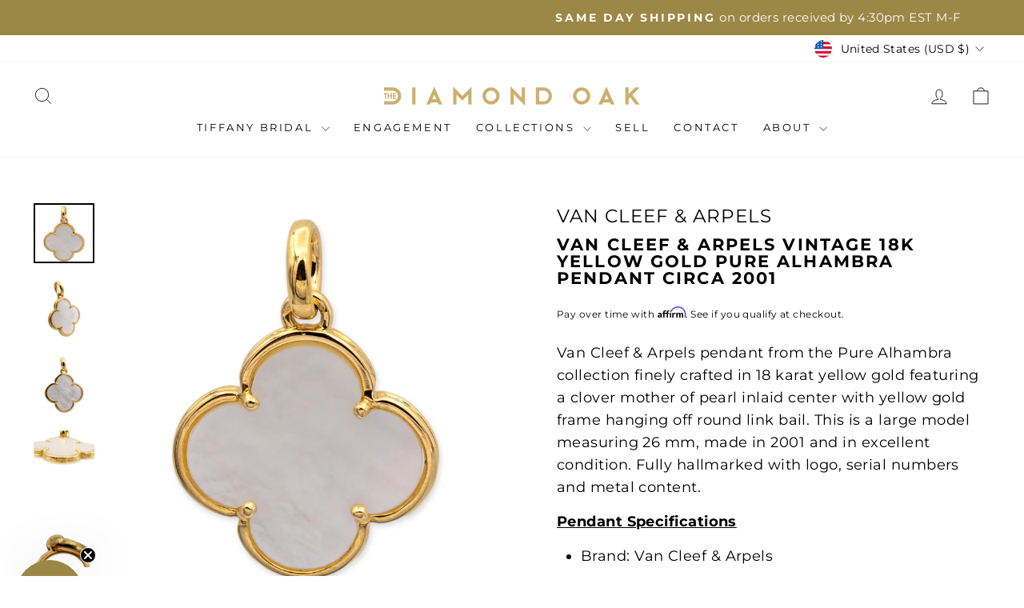

--- FILE ---
content_type: text/html; charset=utf-8
request_url: https://thediamondoak.com/products/van-cleef-arpels-vintage-18k-yellow-gold-pure-alhambra-clip-pendant-ca-2001
body_size: 48411
content:
<!doctype html>
<html class="no-js" lang="en" dir="ltr">
<head>
  <meta charset="utf-8">
  <meta http-equiv="X-UA-Compatible" content="IE=edge,chrome=1">
  <meta name="viewport" content="width=device-width,initial-scale=1">
  <meta name="theme-color" content="#9b8746">
  
    <link rel="canonical" href="https://thediamondoak.com/products/van-cleef-arpels-vintage-18k-yellow-gold-pure-alhambra-clip-pendant-ca-2001">
  
  <link rel="preconnect" href="https://cdn.shopify.com" crossorigin>
  <link rel="preconnect" href="https://fonts.shopifycdn.com" crossorigin>
  <link rel="dns-prefetch" href="https://productreviews.shopifycdn.com">
  <link rel="dns-prefetch" href="https://ajax.googleapis.com">
  <link rel="dns-prefetch" href="https://maps.googleapis.com">
  <link rel="dns-prefetch" href="https://maps.gstatic.com">
  
  <!-- Google Tag Manager -->
<script>(function(w,d,s,l,i){w[l]=w[l]||[];w[l].push({'gtm.start':
new Date().getTime(),event:'gtm.js'});var f=d.getElementsByTagName(s)[0],
j=d.createElement(s),dl=l!='dataLayer'?'&l='+l:'';j.async=true;j.src=
'https://www.googletagmanager.com/gtm.js?id='+i+dl;f.parentNode.insertBefore(j,f);
})(window,document,'script','dataLayer','GTM-MMDZH8VS');</script>
<!-- End Google Tag Manager --><link rel="shortcut icon" href="//thediamondoak.com/cdn/shop/files/Tiffany_and_co_rings-2_32x32.jpg?v=1623271321" type="image/png" /><title>Van Cleef &amp; Arpels Vintage 18K Yellow Gold Pure Alhambra Pendant Circa
&ndash; The Diamond Oak 
</title>
<meta name="description" content="Van Cleef &amp;amp; Arpels pendant from the Pure Alhambra collection finely crafted in 18 karat yellow gold featuring a clover mother of pearl inlaid center with yellow gold frame hanging off round link bail. This is a large model measuring 26 mm, made in 2001 and in excellent condition. Fully hallmarked with logo, serial "><meta property="og:site_name" content="The Diamond Oak ">
  <meta property="og:url" content="https://thediamondoak.com/products/van-cleef-arpels-vintage-18k-yellow-gold-pure-alhambra-clip-pendant-ca-2001">
  <meta property="og:title" content="Van Cleef &amp; Arpels Vintage 18K Yellow Gold Pure Alhambra Pendant Circa 2001">
  <meta property="og:type" content="product">
  <meta property="og:description" content="Van Cleef &amp;amp; Arpels pendant from the Pure Alhambra collection finely crafted in 18 karat yellow gold featuring a clover mother of pearl inlaid center with yellow gold frame hanging off round link bail. This is a large model measuring 26 mm, made in 2001 and in excellent condition. Fully hallmarked with logo, serial "><meta property="og:image" content="http://thediamondoak.com/cdn/shop/products/VintageVanCleefandArpelsMagicAlhambraPendantMotherofPearl18Kyellowgold_clipped_rev_1.jpg?v=1670001311">
    <meta property="og:image:secure_url" content="https://thediamondoak.com/cdn/shop/products/VintageVanCleefandArpelsMagicAlhambraPendantMotherofPearl18Kyellowgold_clipped_rev_1.jpg?v=1670001311">
    <meta property="og:image:width" content="1481">
    <meta property="og:image:height" content="1480"><meta name="twitter:site" content="@#">
  <meta name="twitter:card" content="summary_large_image">
  <meta name="twitter:title" content="Van Cleef & Arpels Vintage 18K Yellow Gold Pure Alhambra Pendant Circa 2001">
  <meta name="twitter:description" content="Van Cleef &amp;amp; Arpels pendant from the Pure Alhambra collection finely crafted in 18 karat yellow gold featuring a clover mother of pearl inlaid center with yellow gold frame hanging off round link bail. This is a large model measuring 26 mm, made in 2001 and in excellent condition. Fully hallmarked with logo, serial ">

  <script type="application/ld+json">
{
  "@context": "https://schema.org",
  "@type": "WPHeader",
  "@id": "https://thediamondoak.com/#header",
  "url": "https://thediamondoak.com/",
  "hasPart": [
 {
      "@type": "SiteNavigationElement",
      "name": "Tiffany Bridal",
      "url": "https://thediamondoak.com/collections/tiffany-bridal"
    },
 {
      "@type": "SiteNavigationElement",
      "name": "Tiffany Engagement Rings",
      "url": "https://thediamondoak.com/collections/tiffany-co-engagement-rings"
},
{
      "@type": "SiteNavigationElement",
      "name": "Tiffany Wedding Rings",
      "url": "https://thediamondoak.com/collections/tiffany-wedding-bands-vintage-pre-owned-tiffany-co-rings"
    },
    {
      "@type": "SiteNavigationElement",
      "name": "Engagement",
      "url": "https://thediamondoak.com/collections/engagement"
    },
    {
      "@type": "SiteNavigationElement",
      "name": "Collections",
      "url": "https://thediamondoak.com/collections"
    },
    {
      "@type": "SiteNavigationElement",
      "name": "Rings (All)",
      "url": "https://thediamondoak.com/collections/rings"
    },
    {
      "@type": "SiteNavigationElement",
      "name": "Bracelets",
      "url": "https://thediamondoak.com/collections/bracelets"
    },
    {
      "@type": "SiteNavigationElement",
      "name": "Earrings",
      "url": "https://thediamondoak.com/collections/earrings"
    },
    {
      "@type": "SiteNavigationElement",
      "name": "Necklaces",
      "url": "https://thediamondoak.com/collections/necklace"
    },
    {
      "@type": "SiteNavigationElement",
      "name": "Brooches & Pins",
      "url": "https://thediamondoak.com/collections/brooches-and-pins"
    },
    {
      "@type": "SiteNavigationElement",
      "name": "Vintage Collection",
      "url": "https://thediamondoak.com/collections/vintage"
    },
    {
      "@type": "SiteNavigationElement",
      "name": "Watches",
      "url": "https://thediamondoak.com/collections/watches"
    },
    {
      "@type": "SiteNavigationElement",
      "name": "Tiffany & Co. Engagement Rings",
      "url": "https://thediamondoak.com/collections/tiffany-co-engagement-rings"
    },
    {
      "@type": "SiteNavigationElement",
      "name": "Wedding + Eternity Rings",
      "url": "https://thediamondoak.com/collections/wedding-rings"
    },
    {
      "@type": "SiteNavigationElement",
      "name": "What's New",
      "url": "https://thediamondoak.com/collections/whats-new"
    },
    {
      "@type": "SiteNavigationElement",
      "name": "Sell",
      "url": "https://thediamondoak.com/pages/sell-your-jewelry"
    },
    {
      "@type": "SiteNavigationElement",
      "name": "Contact",
      "url": "https://thediamondoak.com/pages/contact"
    },
    {
      "@type": "SiteNavigationElement",
      "name": "About",
      "url": "https://thediamondoak.com/pages/about"
    }
  ]
}
</script>
<style data-shopify>@font-face {
  font-family: Montserrat;
  font-weight: 700;
  font-style: normal;
  font-display: swap;
  src: url("//thediamondoak.com/cdn/fonts/montserrat/montserrat_n7.3c434e22befd5c18a6b4afadb1e3d77c128c7939.woff2") format("woff2"),
       url("//thediamondoak.com/cdn/fonts/montserrat/montserrat_n7.5d9fa6e2cae713c8fb539a9876489d86207fe957.woff") format("woff");
}

  @font-face {
  font-family: Montserrat;
  font-weight: 400;
  font-style: normal;
  font-display: swap;
  src: url("//thediamondoak.com/cdn/fonts/montserrat/montserrat_n4.81949fa0ac9fd2021e16436151e8eaa539321637.woff2") format("woff2"),
       url("//thediamondoak.com/cdn/fonts/montserrat/montserrat_n4.a6c632ca7b62da89c3594789ba828388aac693fe.woff") format("woff");
}


  @font-face {
  font-family: Montserrat;
  font-weight: 600;
  font-style: normal;
  font-display: swap;
  src: url("//thediamondoak.com/cdn/fonts/montserrat/montserrat_n6.1326b3e84230700ef15b3a29fb520639977513e0.woff2") format("woff2"),
       url("//thediamondoak.com/cdn/fonts/montserrat/montserrat_n6.652f051080eb14192330daceed8cd53dfdc5ead9.woff") format("woff");
}

  @font-face {
  font-family: Montserrat;
  font-weight: 400;
  font-style: italic;
  font-display: swap;
  src: url("//thediamondoak.com/cdn/fonts/montserrat/montserrat_i4.5a4ea298b4789e064f62a29aafc18d41f09ae59b.woff2") format("woff2"),
       url("//thediamondoak.com/cdn/fonts/montserrat/montserrat_i4.072b5869c5e0ed5b9d2021e4c2af132e16681ad2.woff") format("woff");
}

  @font-face {
  font-family: Montserrat;
  font-weight: 600;
  font-style: italic;
  font-display: swap;
  src: url("//thediamondoak.com/cdn/fonts/montserrat/montserrat_i6.e90155dd2f004112a61c0322d66d1f59dadfa84b.woff2") format("woff2"),
       url("//thediamondoak.com/cdn/fonts/montserrat/montserrat_i6.41470518d8e9d7f1bcdd29a447c2397e5393943f.woff") format("woff");
}

</style><link href="//thediamondoak.com/cdn/shop/t/44/assets/theme.css?v=155148202701190742781765163710" rel="stylesheet" type="text/css" media="all" />
<style data-shopify>:root {
    --typeHeaderPrimary: Montserrat;
    --typeHeaderFallback: sans-serif;
    --typeHeaderSize: 25px;
    --typeHeaderWeight: 700;
    --typeHeaderLineHeight: 1;
    --typeHeaderSpacing: 0.1em;

    --typeBasePrimary:Montserrat;
    --typeBaseFallback:sans-serif;
    --typeBaseSize: 18px;
    --typeBaseWeight: 400;
    --typeBaseSpacing: 0.025em;
    --typeBaseLineHeight: 1.6;
    --typeBaselineHeightMinus01: 1.5;

    --typeCollectionTitle: 18px;

    --iconWeight: 2px;
    --iconLinecaps: miter;

    
        --buttonRadius: 3px;
    

    --colorGridOverlayOpacity: 0.1;
    }

    .placeholder-content {
    background-image: linear-gradient(100deg, #ffffff 40%, #f7f7f7 63%, #ffffff 79%);
    }</style><script>
    document.documentElement.className = document.documentElement.className.replace('no-js', 'js');

    window.theme = window.theme || {};
    theme.routes = {
      home: "/",
      cart: "/cart.js",
      cartPage: "/cart",
      cartAdd: "/cart/add.js",
      cartChange: "/cart/change.js",
      search: "/search",
      predictiveSearch: "/search/suggest"
    };
    theme.strings = {
      soldOut: "Sold",
      unavailable: "Unavailable",
      inStockLabel: "In stock, ready to ship",
      oneStockLabel: "Low stock - [count] item left",
      otherStockLabel: "Low stock - [count] items left",
      willNotShipUntil: "Ready to ship [date]",
      willBeInStockAfter: "Back in stock [date]",
      waitingForStock: "Backordered, shipping soon",
      savePrice: "Save [saved_amount]",
      cartEmpty: "Your cart is currently empty.",
      cartTermsConfirmation: "You must agree with the terms and conditions of sales to check out",
      searchCollections: "Collections",
      searchPages: "Pages",
      searchArticles: "Articles",
      productFrom: "from ",
      maxQuantity: "You can only have [quantity] of [title] in your cart."
    };
    theme.settings = {
      cartType: "drawer",
      isCustomerTemplate: false,
      moneyFormat: "${{amount_no_decimals}}",
      saveType: "dollar",
      productImageSize: "square",
      productImageCover: true,
      predictiveSearch: true,
      predictiveSearchType: null,
      predictiveSearchVendor: true,
      predictiveSearchPrice: false,
      quickView: true,
      themeName: 'Impulse',
      themeVersion: "7.4.1"
    };
  </script>

  <script>window.performance && window.performance.mark && window.performance.mark('shopify.content_for_header.start');</script><meta name="facebook-domain-verification" content="af6whig56nmjs4qmrrr33rzrrd8bt8">
<meta name="facebook-domain-verification" content="af6whig56nmjs4qmrrr33rzrrd8bt8">
<meta name="google-site-verification" content="m7hGs3L_dpF6Tq2qCkAaiL23_aG-zCHK1ePJpHpbc80">
<meta id="shopify-digital-wallet" name="shopify-digital-wallet" content="/5226430562/digital_wallets/dialog">
<meta name="shopify-checkout-api-token" content="0756751ee454b1574f5070a9355fd189">
<meta id="in-context-paypal-metadata" data-shop-id="5226430562" data-venmo-supported="false" data-environment="production" data-locale="en_US" data-paypal-v4="true" data-currency="USD">
<link rel="alternate" type="application/json+oembed" href="https://thediamondoak.com/products/van-cleef-arpels-vintage-18k-yellow-gold-pure-alhambra-clip-pendant-ca-2001.oembed">
<script async="async" src="/checkouts/internal/preloads.js?locale=en-US"></script>
<link rel="preconnect" href="https://shop.app" crossorigin="anonymous">
<script async="async" src="https://shop.app/checkouts/internal/preloads.js?locale=en-US&shop_id=5226430562" crossorigin="anonymous"></script>
<script id="apple-pay-shop-capabilities" type="application/json">{"shopId":5226430562,"countryCode":"US","currencyCode":"USD","merchantCapabilities":["supports3DS"],"merchantId":"gid:\/\/shopify\/Shop\/5226430562","merchantName":"The Diamond Oak ","requiredBillingContactFields":["postalAddress","email","phone"],"requiredShippingContactFields":["postalAddress","email","phone"],"shippingType":"shipping","supportedNetworks":["visa","masterCard","amex","discover","elo","jcb"],"total":{"type":"pending","label":"The Diamond Oak ","amount":"1.00"},"shopifyPaymentsEnabled":true,"supportsSubscriptions":true}</script>
<script id="shopify-features" type="application/json">{"accessToken":"0756751ee454b1574f5070a9355fd189","betas":["rich-media-storefront-analytics"],"domain":"thediamondoak.com","predictiveSearch":true,"shopId":5226430562,"locale":"en"}</script>
<script>var Shopify = Shopify || {};
Shopify.shop = "the-diamond-oak.myshopify.com";
Shopify.locale = "en";
Shopify.currency = {"active":"USD","rate":"1.0"};
Shopify.country = "US";
Shopify.theme = {"name":"Copy of Copy of FAQ \u0026 Sell accordion - Variants...","id":138349248610,"schema_name":"Impulse","schema_version":"7.4.1","theme_store_id":857,"role":"main"};
Shopify.theme.handle = "null";
Shopify.theme.style = {"id":null,"handle":null};
Shopify.cdnHost = "thediamondoak.com/cdn";
Shopify.routes = Shopify.routes || {};
Shopify.routes.root = "/";</script>
<script type="module">!function(o){(o.Shopify=o.Shopify||{}).modules=!0}(window);</script>
<script>!function(o){function n(){var o=[];function n(){o.push(Array.prototype.slice.apply(arguments))}return n.q=o,n}var t=o.Shopify=o.Shopify||{};t.loadFeatures=n(),t.autoloadFeatures=n()}(window);</script>
<script>
  window.ShopifyPay = window.ShopifyPay || {};
  window.ShopifyPay.apiHost = "shop.app\/pay";
  window.ShopifyPay.redirectState = null;
</script>
<script id="shop-js-analytics" type="application/json">{"pageType":"product"}</script>
<script defer="defer" async type="module" src="//thediamondoak.com/cdn/shopifycloud/shop-js/modules/v2/client.init-shop-cart-sync_BApSsMSl.en.esm.js"></script>
<script defer="defer" async type="module" src="//thediamondoak.com/cdn/shopifycloud/shop-js/modules/v2/chunk.common_CBoos6YZ.esm.js"></script>
<script type="module">
  await import("//thediamondoak.com/cdn/shopifycloud/shop-js/modules/v2/client.init-shop-cart-sync_BApSsMSl.en.esm.js");
await import("//thediamondoak.com/cdn/shopifycloud/shop-js/modules/v2/chunk.common_CBoos6YZ.esm.js");

  window.Shopify.SignInWithShop?.initShopCartSync?.({"fedCMEnabled":true,"windoidEnabled":true});

</script>
<script defer="defer" async type="module" src="//thediamondoak.com/cdn/shopifycloud/shop-js/modules/v2/client.payment-terms_BHOWV7U_.en.esm.js"></script>
<script defer="defer" async type="module" src="//thediamondoak.com/cdn/shopifycloud/shop-js/modules/v2/chunk.common_CBoos6YZ.esm.js"></script>
<script defer="defer" async type="module" src="//thediamondoak.com/cdn/shopifycloud/shop-js/modules/v2/chunk.modal_Bu1hFZFC.esm.js"></script>
<script type="module">
  await import("//thediamondoak.com/cdn/shopifycloud/shop-js/modules/v2/client.payment-terms_BHOWV7U_.en.esm.js");
await import("//thediamondoak.com/cdn/shopifycloud/shop-js/modules/v2/chunk.common_CBoos6YZ.esm.js");
await import("//thediamondoak.com/cdn/shopifycloud/shop-js/modules/v2/chunk.modal_Bu1hFZFC.esm.js");

  
</script>
<script>
  window.Shopify = window.Shopify || {};
  if (!window.Shopify.featureAssets) window.Shopify.featureAssets = {};
  window.Shopify.featureAssets['shop-js'] = {"shop-cart-sync":["modules/v2/client.shop-cart-sync_DJczDl9f.en.esm.js","modules/v2/chunk.common_CBoos6YZ.esm.js"],"init-fed-cm":["modules/v2/client.init-fed-cm_BzwGC0Wi.en.esm.js","modules/v2/chunk.common_CBoos6YZ.esm.js"],"init-windoid":["modules/v2/client.init-windoid_BS26ThXS.en.esm.js","modules/v2/chunk.common_CBoos6YZ.esm.js"],"shop-cash-offers":["modules/v2/client.shop-cash-offers_DthCPNIO.en.esm.js","modules/v2/chunk.common_CBoos6YZ.esm.js","modules/v2/chunk.modal_Bu1hFZFC.esm.js"],"shop-button":["modules/v2/client.shop-button_D_JX508o.en.esm.js","modules/v2/chunk.common_CBoos6YZ.esm.js"],"init-shop-email-lookup-coordinator":["modules/v2/client.init-shop-email-lookup-coordinator_DFwWcvrS.en.esm.js","modules/v2/chunk.common_CBoos6YZ.esm.js"],"shop-toast-manager":["modules/v2/client.shop-toast-manager_tEhgP2F9.en.esm.js","modules/v2/chunk.common_CBoos6YZ.esm.js"],"shop-login-button":["modules/v2/client.shop-login-button_DwLgFT0K.en.esm.js","modules/v2/chunk.common_CBoos6YZ.esm.js","modules/v2/chunk.modal_Bu1hFZFC.esm.js"],"avatar":["modules/v2/client.avatar_BTnouDA3.en.esm.js"],"init-shop-cart-sync":["modules/v2/client.init-shop-cart-sync_BApSsMSl.en.esm.js","modules/v2/chunk.common_CBoos6YZ.esm.js"],"pay-button":["modules/v2/client.pay-button_BuNmcIr_.en.esm.js","modules/v2/chunk.common_CBoos6YZ.esm.js"],"init-shop-for-new-customer-accounts":["modules/v2/client.init-shop-for-new-customer-accounts_DrjXSI53.en.esm.js","modules/v2/client.shop-login-button_DwLgFT0K.en.esm.js","modules/v2/chunk.common_CBoos6YZ.esm.js","modules/v2/chunk.modal_Bu1hFZFC.esm.js"],"init-customer-accounts-sign-up":["modules/v2/client.init-customer-accounts-sign-up_TlVCiykN.en.esm.js","modules/v2/client.shop-login-button_DwLgFT0K.en.esm.js","modules/v2/chunk.common_CBoos6YZ.esm.js","modules/v2/chunk.modal_Bu1hFZFC.esm.js"],"shop-follow-button":["modules/v2/client.shop-follow-button_C5D3XtBb.en.esm.js","modules/v2/chunk.common_CBoos6YZ.esm.js","modules/v2/chunk.modal_Bu1hFZFC.esm.js"],"checkout-modal":["modules/v2/client.checkout-modal_8TC_1FUY.en.esm.js","modules/v2/chunk.common_CBoos6YZ.esm.js","modules/v2/chunk.modal_Bu1hFZFC.esm.js"],"init-customer-accounts":["modules/v2/client.init-customer-accounts_C0Oh2ljF.en.esm.js","modules/v2/client.shop-login-button_DwLgFT0K.en.esm.js","modules/v2/chunk.common_CBoos6YZ.esm.js","modules/v2/chunk.modal_Bu1hFZFC.esm.js"],"lead-capture":["modules/v2/client.lead-capture_Cq0gfm7I.en.esm.js","modules/v2/chunk.common_CBoos6YZ.esm.js","modules/v2/chunk.modal_Bu1hFZFC.esm.js"],"shop-login":["modules/v2/client.shop-login_BmtnoEUo.en.esm.js","modules/v2/chunk.common_CBoos6YZ.esm.js","modules/v2/chunk.modal_Bu1hFZFC.esm.js"],"payment-terms":["modules/v2/client.payment-terms_BHOWV7U_.en.esm.js","modules/v2/chunk.common_CBoos6YZ.esm.js","modules/v2/chunk.modal_Bu1hFZFC.esm.js"]};
</script>
<script>(function() {
  var isLoaded = false;
  function asyncLoad() {
    if (isLoaded) return;
    isLoaded = true;
    var urls = ["https:\/\/cdn.grw.reputon.com\/assets\/widget.js?shop=the-diamond-oak.myshopify.com","https:\/\/cdn.shopify.com\/s\/files\/1\/0052\/2643\/0562\/t\/11\/assets\/affirmShopify.js?v=1655135890\u0026shop=the-diamond-oak.myshopify.com","https:\/\/cdn.shopify.com\/s\/files\/1\/0052\/2643\/0562\/t\/11\/assets\/globo.formbuilder.init.js?v=1625053147\u0026shop=the-diamond-oak.myshopify.com","https:\/\/static.klaviyo.com\/onsite\/js\/klaviyo.js?company_id=VzusQK\u0026shop=the-diamond-oak.myshopify.com"];
    for (var i = 0; i < urls.length; i++) {
      var s = document.createElement('script');
      s.type = 'text/javascript';
      s.async = true;
      s.src = urls[i];
      var x = document.getElementsByTagName('script')[0];
      x.parentNode.insertBefore(s, x);
    }
  };
  if(window.attachEvent) {
    window.attachEvent('onload', asyncLoad);
  } else {
    window.addEventListener('load', asyncLoad, false);
  }
})();</script>
<script id="__st">var __st={"a":5226430562,"offset":-18000,"reqid":"07be31f1-90b7-4cd0-a671-1c47e8d045a0-1768876300","pageurl":"thediamondoak.com\/products\/van-cleef-arpels-vintage-18k-yellow-gold-pure-alhambra-clip-pendant-ca-2001","u":"da2bac3caba0","p":"product","rtyp":"product","rid":6798194344034};</script>
<script>window.ShopifyPaypalV4VisibilityTracking = true;</script>
<script id="captcha-bootstrap">!function(){'use strict';const t='contact',e='account',n='new_comment',o=[[t,t],['blogs',n],['comments',n],[t,'customer']],c=[[e,'customer_login'],[e,'guest_login'],[e,'recover_customer_password'],[e,'create_customer']],r=t=>t.map((([t,e])=>`form[action*='/${t}']:not([data-nocaptcha='true']) input[name='form_type'][value='${e}']`)).join(','),a=t=>()=>t?[...document.querySelectorAll(t)].map((t=>t.form)):[];function s(){const t=[...o],e=r(t);return a(e)}const i='password',u='form_key',d=['recaptcha-v3-token','g-recaptcha-response','h-captcha-response',i],f=()=>{try{return window.sessionStorage}catch{return}},m='__shopify_v',_=t=>t.elements[u];function p(t,e,n=!1){try{const o=window.sessionStorage,c=JSON.parse(o.getItem(e)),{data:r}=function(t){const{data:e,action:n}=t;return t[m]||n?{data:e,action:n}:{data:t,action:n}}(c);for(const[e,n]of Object.entries(r))t.elements[e]&&(t.elements[e].value=n);n&&o.removeItem(e)}catch(o){console.error('form repopulation failed',{error:o})}}const l='form_type',E='cptcha';function T(t){t.dataset[E]=!0}const w=window,h=w.document,L='Shopify',v='ce_forms',y='captcha';let A=!1;((t,e)=>{const n=(g='f06e6c50-85a8-45c8-87d0-21a2b65856fe',I='https://cdn.shopify.com/shopifycloud/storefront-forms-hcaptcha/ce_storefront_forms_captcha_hcaptcha.v1.5.2.iife.js',D={infoText:'Protected by hCaptcha',privacyText:'Privacy',termsText:'Terms'},(t,e,n)=>{const o=w[L][v],c=o.bindForm;if(c)return c(t,g,e,D).then(n);var r;o.q.push([[t,g,e,D],n]),r=I,A||(h.body.append(Object.assign(h.createElement('script'),{id:'captcha-provider',async:!0,src:r})),A=!0)});var g,I,D;w[L]=w[L]||{},w[L][v]=w[L][v]||{},w[L][v].q=[],w[L][y]=w[L][y]||{},w[L][y].protect=function(t,e){n(t,void 0,e),T(t)},Object.freeze(w[L][y]),function(t,e,n,w,h,L){const[v,y,A,g]=function(t,e,n){const i=e?o:[],u=t?c:[],d=[...i,...u],f=r(d),m=r(i),_=r(d.filter((([t,e])=>n.includes(e))));return[a(f),a(m),a(_),s()]}(w,h,L),I=t=>{const e=t.target;return e instanceof HTMLFormElement?e:e&&e.form},D=t=>v().includes(t);t.addEventListener('submit',(t=>{const e=I(t);if(!e)return;const n=D(e)&&!e.dataset.hcaptchaBound&&!e.dataset.recaptchaBound,o=_(e),c=g().includes(e)&&(!o||!o.value);(n||c)&&t.preventDefault(),c&&!n&&(function(t){try{if(!f())return;!function(t){const e=f();if(!e)return;const n=_(t);if(!n)return;const o=n.value;o&&e.removeItem(o)}(t);const e=Array.from(Array(32),(()=>Math.random().toString(36)[2])).join('');!function(t,e){_(t)||t.append(Object.assign(document.createElement('input'),{type:'hidden',name:u})),t.elements[u].value=e}(t,e),function(t,e){const n=f();if(!n)return;const o=[...t.querySelectorAll(`input[type='${i}']`)].map((({name:t})=>t)),c=[...d,...o],r={};for(const[a,s]of new FormData(t).entries())c.includes(a)||(r[a]=s);n.setItem(e,JSON.stringify({[m]:1,action:t.action,data:r}))}(t,e)}catch(e){console.error('failed to persist form',e)}}(e),e.submit())}));const S=(t,e)=>{t&&!t.dataset[E]&&(n(t,e.some((e=>e===t))),T(t))};for(const o of['focusin','change'])t.addEventListener(o,(t=>{const e=I(t);D(e)&&S(e,y())}));const B=e.get('form_key'),M=e.get(l),P=B&&M;t.addEventListener('DOMContentLoaded',(()=>{const t=y();if(P)for(const e of t)e.elements[l].value===M&&p(e,B);[...new Set([...A(),...v().filter((t=>'true'===t.dataset.shopifyCaptcha))])].forEach((e=>S(e,t)))}))}(h,new URLSearchParams(w.location.search),n,t,e,['guest_login'])})(!0,!0)}();</script>
<script integrity="sha256-4kQ18oKyAcykRKYeNunJcIwy7WH5gtpwJnB7kiuLZ1E=" data-source-attribution="shopify.loadfeatures" defer="defer" src="//thediamondoak.com/cdn/shopifycloud/storefront/assets/storefront/load_feature-a0a9edcb.js" crossorigin="anonymous"></script>
<script crossorigin="anonymous" defer="defer" src="//thediamondoak.com/cdn/shopifycloud/storefront/assets/shopify_pay/storefront-65b4c6d7.js?v=20250812"></script>
<script data-source-attribution="shopify.dynamic_checkout.dynamic.init">var Shopify=Shopify||{};Shopify.PaymentButton=Shopify.PaymentButton||{isStorefrontPortableWallets:!0,init:function(){window.Shopify.PaymentButton.init=function(){};var t=document.createElement("script");t.src="https://thediamondoak.com/cdn/shopifycloud/portable-wallets/latest/portable-wallets.en.js",t.type="module",document.head.appendChild(t)}};
</script>
<script data-source-attribution="shopify.dynamic_checkout.buyer_consent">
  function portableWalletsHideBuyerConsent(e){var t=document.getElementById("shopify-buyer-consent"),n=document.getElementById("shopify-subscription-policy-button");t&&n&&(t.classList.add("hidden"),t.setAttribute("aria-hidden","true"),n.removeEventListener("click",e))}function portableWalletsShowBuyerConsent(e){var t=document.getElementById("shopify-buyer-consent"),n=document.getElementById("shopify-subscription-policy-button");t&&n&&(t.classList.remove("hidden"),t.removeAttribute("aria-hidden"),n.addEventListener("click",e))}window.Shopify?.PaymentButton&&(window.Shopify.PaymentButton.hideBuyerConsent=portableWalletsHideBuyerConsent,window.Shopify.PaymentButton.showBuyerConsent=portableWalletsShowBuyerConsent);
</script>
<script>
  function portableWalletsCleanup(e){e&&e.src&&console.error("Failed to load portable wallets script "+e.src);var t=document.querySelectorAll("shopify-accelerated-checkout .shopify-payment-button__skeleton, shopify-accelerated-checkout-cart .wallet-cart-button__skeleton"),e=document.getElementById("shopify-buyer-consent");for(let e=0;e<t.length;e++)t[e].remove();e&&e.remove()}function portableWalletsNotLoadedAsModule(e){e instanceof ErrorEvent&&"string"==typeof e.message&&e.message.includes("import.meta")&&"string"==typeof e.filename&&e.filename.includes("portable-wallets")&&(window.removeEventListener("error",portableWalletsNotLoadedAsModule),window.Shopify.PaymentButton.failedToLoad=e,"loading"===document.readyState?document.addEventListener("DOMContentLoaded",window.Shopify.PaymentButton.init):window.Shopify.PaymentButton.init())}window.addEventListener("error",portableWalletsNotLoadedAsModule);
</script>

<script type="module" src="https://thediamondoak.com/cdn/shopifycloud/portable-wallets/latest/portable-wallets.en.js" onError="portableWalletsCleanup(this)" crossorigin="anonymous"></script>
<script nomodule>
  document.addEventListener("DOMContentLoaded", portableWalletsCleanup);
</script>

<script id='scb4127' type='text/javascript' async='' src='https://thediamondoak.com/cdn/shopifycloud/privacy-banner/storefront-banner.js'></script><link id="shopify-accelerated-checkout-styles" rel="stylesheet" media="screen" href="https://thediamondoak.com/cdn/shopifycloud/portable-wallets/latest/accelerated-checkout-backwards-compat.css" crossorigin="anonymous">
<style id="shopify-accelerated-checkout-cart">
        #shopify-buyer-consent {
  margin-top: 1em;
  display: inline-block;
  width: 100%;
}

#shopify-buyer-consent.hidden {
  display: none;
}

#shopify-subscription-policy-button {
  background: none;
  border: none;
  padding: 0;
  text-decoration: underline;
  font-size: inherit;
  cursor: pointer;
}

#shopify-subscription-policy-button::before {
  box-shadow: none;
}

      </style>

<script>window.performance && window.performance.mark && window.performance.mark('shopify.content_for_header.end');</script>

  <script src="//thediamondoak.com/cdn/shop/t/44/assets/vendor-scripts-v11.js" defer="defer"></script><link rel="stylesheet" href="//thediamondoak.com/cdn/shop/t/44/assets/country-flags.css"><script src="//thediamondoak.com/cdn/shop/t/44/assets/theme.js?v=103440078466121515601764720552" defer="defer"></script>

  <!-- Start WhatConverts Tracking Code -->
  <script src="//scripts.iconnode.com/90712.js"></script>
  <!-- End WhatConverts Tracking Code -->
  
  <!-- Start Google Verification -->
  <meta name="google-site-verification" content="mT9bLCSwubDEJxhPuVOFH8twLaZnstp7i0XJ6VwDVqE" />
  <!-- End Google Verification -->
  
  <!-- Global site tag (gtag.js) - Google Analytics -->
  <script async src="https://www.googletagmanager.com/gtag/js?id=G-NT30Z36TLJ"></script>
  <script>
    window.dataLayer = window.dataLayer || [];
    function gtag(){dataLayer.push(arguments);}
    gtag('js', new Date());

    gtag('config', 'G-NT30Z36TLJ');
  </script>
  <script src="https://cdnjs.cloudflare.com/ajax/libs/lazysizes/5.3.2/lazysizes.min.js" async></script>
<!-- BEGIN app block: shopify://apps/klaviyo-email-marketing-sms/blocks/klaviyo-onsite-embed/2632fe16-c075-4321-a88b-50b567f42507 -->












  <script async src="https://static.klaviyo.com/onsite/js/VzusQK/klaviyo.js?company_id=VzusQK"></script>
  <script>!function(){if(!window.klaviyo){window._klOnsite=window._klOnsite||[];try{window.klaviyo=new Proxy({},{get:function(n,i){return"push"===i?function(){var n;(n=window._klOnsite).push.apply(n,arguments)}:function(){for(var n=arguments.length,o=new Array(n),w=0;w<n;w++)o[w]=arguments[w];var t="function"==typeof o[o.length-1]?o.pop():void 0,e=new Promise((function(n){window._klOnsite.push([i].concat(o,[function(i){t&&t(i),n(i)}]))}));return e}}})}catch(n){window.klaviyo=window.klaviyo||[],window.klaviyo.push=function(){var n;(n=window._klOnsite).push.apply(n,arguments)}}}}();</script>

  
    <script id="viewed_product">
      if (item == null) {
        var _learnq = _learnq || [];

        var MetafieldReviews = null
        var MetafieldYotpoRating = null
        var MetafieldYotpoCount = null
        var MetafieldLooxRating = null
        var MetafieldLooxCount = null
        var okendoProduct = null
        var okendoProductReviewCount = null
        var okendoProductReviewAverageValue = null
        try {
          // The following fields are used for Customer Hub recently viewed in order to add reviews.
          // This information is not part of __kla_viewed. Instead, it is part of __kla_viewed_reviewed_items
          MetafieldReviews = {};
          MetafieldYotpoRating = null
          MetafieldYotpoCount = null
          MetafieldLooxRating = null
          MetafieldLooxCount = null

          okendoProduct = null
          // If the okendo metafield is not legacy, it will error, which then requires the new json formatted data
          if (okendoProduct && 'error' in okendoProduct) {
            okendoProduct = null
          }
          okendoProductReviewCount = okendoProduct ? okendoProduct.reviewCount : null
          okendoProductReviewAverageValue = okendoProduct ? okendoProduct.reviewAverageValue : null
        } catch (error) {
          console.error('Error in Klaviyo onsite reviews tracking:', error);
        }

        var item = {
          Name: "Van Cleef \u0026 Arpels Vintage 18K Yellow Gold Pure Alhambra Pendant Circa 2001",
          ProductID: 6798194344034,
          Categories: ["$2,000 to $5,000","Necklaces","Signed Jewelry","Vintage Jewelry"],
          ImageURL: "https://thediamondoak.com/cdn/shop/products/VintageVanCleefandArpelsMagicAlhambraPendantMotherofPearl18Kyellowgold_clipped_rev_1_grande.jpg?v=1670001311",
          URL: "https://thediamondoak.com/products/van-cleef-arpels-vintage-18k-yellow-gold-pure-alhambra-clip-pendant-ca-2001",
          Brand: "Van Cleef \u0026 Arpels",
          Price: "$3,400",
          Value: "3,400",
          CompareAtPrice: "$0"
        };
        _learnq.push(['track', 'Viewed Product', item]);
        _learnq.push(['trackViewedItem', {
          Title: item.Name,
          ItemId: item.ProductID,
          Categories: item.Categories,
          ImageUrl: item.ImageURL,
          Url: item.URL,
          Metadata: {
            Brand: item.Brand,
            Price: item.Price,
            Value: item.Value,
            CompareAtPrice: item.CompareAtPrice
          },
          metafields:{
            reviews: MetafieldReviews,
            yotpo:{
              rating: MetafieldYotpoRating,
              count: MetafieldYotpoCount,
            },
            loox:{
              rating: MetafieldLooxRating,
              count: MetafieldLooxCount,
            },
            okendo: {
              rating: okendoProductReviewAverageValue,
              count: okendoProductReviewCount,
            }
          }
        }]);
      }
    </script>
  




  <script>
    window.klaviyoReviewsProductDesignMode = false
  </script>







<!-- END app block --><!-- BEGIN app block: shopify://apps/powerful-form-builder/blocks/app-embed/e4bcb1eb-35b2-42e6-bc37-bfe0e1542c9d --><script type="text/javascript" hs-ignore data-cookieconsent="ignore">
  var Globo = Globo || {};
  var globoFormbuilderRecaptchaInit = function(){};
  var globoFormbuilderHcaptchaInit = function(){};
  window.Globo.FormBuilder = window.Globo.FormBuilder || {};
  window.Globo.FormBuilder.shop = {"configuration":{"money_format":"${{amount_no_decimals}}"},"pricing":{"features":{"bulkOrderForm":true,"cartForm":true,"fileUpload":100,"removeCopyright":true,"restrictedEmailDomains":true}},"settings":{"copyright":"Powered by Globo <a href=\"https://apps.shopify.com/form-builder-contact-form\" target=\"_blank\">Contact Form</a>","hideWaterMark":false,"reCaptcha":{"recaptchaType":"v2","siteKey":false,"languageCode":"en"},"hCaptcha":{"siteKey":false},"scrollTop":false,"customCssCode":"","customCssEnabled":false,"additionalColumns":[]},"encryption_form_id":1,"url":"https://form.globosoftware.net/","CDN_URL":"https://dxo9oalx9qc1s.cloudfront.net"};

  if(window.Globo.FormBuilder.shop.settings.customCssEnabled && window.Globo.FormBuilder.shop.settings.customCssCode){
    const customStyle = document.createElement('style');
    customStyle.type = 'text/css';
    customStyle.innerHTML = window.Globo.FormBuilder.shop.settings.customCssCode;
    document.head.appendChild(customStyle);
  }

  window.Globo.FormBuilder.forms = [];
    
      
      
      
      window.Globo.FormBuilder.forms[68869] = {"68869":{"elements":[{"id":"group-1","type":"group","label":"Page 1","description":"","elements":[{"id":"hidden-1","type":"hidden","label":"Hidden","dataType":"fixed","fixedValue":"{{-utm.source-}}","defaultValue":"","dynamicValue":[{"when":"","is":"","value":"","target":""}]},{"id":"hidden-2","type":"hidden","label":"Hidden","dataType":"fixed","fixedValue":"{{-utm.medium-}}","defaultValue":"","dynamicValue":[{"when":"","is":"","value":"","target":""}],"conditionalField":false},{"id":"text","type":"text","label":"Full Name","placeholder":"","description":"","limitCharacters":false,"characters":100,"hideLabel":false,"keepPositionLabel":false,"required":true,"ifHideLabel":false,"inputIcon":"","columnWidth":100,"conditionalField":false},{"id":"phone","type":"phone","label":"Phone","placeholder":"","description":"","validatePhone":false,"onlyShowFlag":false,"defaultCountryCode":"us","limitCharacters":false,"characters":100,"hideLabel":false,"keepPositionLabel":false,"required":false,"ifHideLabel":false,"inputIcon":"","columnWidth":100,"conditionalField":false},{"id":"email","type":"email","label":"Email","placeholder":"","description":"","limitCharacters":false,"characters":100,"hideLabel":false,"keepPositionLabel":false,"required":true,"ifHideLabel":false,"inputIcon":"","columnWidth":100,"conditionalField":false},{"id":"select","type":"select","label":"Are you outside of the US?","placeholder":"Please select","options":"Yes\nNo","defaultOption":"","description":"","hideLabel":false,"keepPositionLabel":false,"required":true,"ifHideLabel":false,"inputIcon":"","columnWidth":100,"conditionalField":false},{"id":"textarea","type":"textarea","label":"Tell us about your jewelry","placeholder":"","description":"","limitCharacters":false,"characters":100,"hideLabel":false,"keepPositionLabel":false,"required":true,"ifHideLabel":false,"columnWidth":100,"conditionalField":false,"onlyShowIf":false,"select":false},{"id":"file","type":"file","label":"File","button-text":"Choose file","placeholder":"","allowed-multiple":true,"allowed-extensions":["jpg","jpeg","png","csv","pdf","gif","svg","psd","ai","stl","stp","step","doc","docx","txt","ex2","dxf","gbr","eps","mov","mp4","xls","xlsx","ods","numbers","xlsm","zip"],"description":"","uploadPending":"File is uploading. Please wait a second...","uploadSuccess":"File uploaded successfully","hideLabel":false,"keepPositionLabel":false,"required":false,"ifHideLabel":false,"inputIcon":"","columnWidth":100,"conditionalField":false,"onlyShowIf":false,"select":false},{"id":"checkbox","type":"checkbox","label":"","options":"Please Email me News, Special Offers and Updates","defaultOptions":"Please Email me News, Special Offers and Updates","description":"","hideLabel":false,"keepPositionLabel":false,"required":false,"ifHideLabel":false,"inlineOption":100,"columnWidth":100,"conditionalField":false,"onlyShowIf":false,"select":false}]}],"errorMessage":{"required":"Please fill in field","invalid":"Invalid","invalidName":"Invalid name","invalidEmail":"Invalid email","invalidURL":"Invalid URL","invalidPhone":"Invalid phone","invalidNumber":"Invalid number","invalidPassword":"Invalid password","confirmPasswordNotMatch":"Confirmed password doesn't match","customerAlreadyExists":"Customer already exists","fileSizeLimit":"File size limit exceeded","fileNotAllowed":"File extension not allowed","requiredCaptcha":"Please, enter the captcha","requiredProducts":"Please select product","limitQuantity":"The number of products left in stock has been exceeded","shopifyInvalidPhone":"phone - Enter a valid phone number to use this delivery method","shopifyPhoneHasAlready":"phone - Phone has already been taken","shopifyInvalidProvice":"addresses.province - is not valid","otherError":"Something went wrong, please try again"},"appearance":{"layout":"default","width":"400","style":"classic","mainColor":"#EB1256","headingColor":"rgba(255,255,255,1)","labelColor":"rgba(255,255,255,1)","descriptionColor":"#6c757d","optionColor":"rgba(255,255,255,1)","paragraphColor":"#000","paragraphBackground":"#fff","background":"none","backgroundColor":"rgba(0,0,0,1)","backgroundImage":"","backgroundImageAlignment":"middle","floatingIcon":"\u003csvg aria-hidden=\"true\" focusable=\"false\" data-prefix=\"far\" data-icon=\"envelope\" class=\"svg-inline--fa fa-envelope fa-w-16\" role=\"img\" xmlns=\"http:\/\/www.w3.org\/2000\/svg\" viewBox=\"0 0 512 512\"\u003e\u003cpath fill=\"currentColor\" d=\"M464 64H48C21.49 64 0 85.49 0 112v288c0 26.51 21.49 48 48 48h416c26.51 0 48-21.49 48-48V112c0-26.51-21.49-48-48-48zm0 48v40.805c-22.422 18.259-58.168 46.651-134.587 106.49-16.841 13.247-50.201 45.072-73.413 44.701-23.208.375-56.579-31.459-73.413-44.701C106.18 199.465 70.425 171.067 48 152.805V112h416zM48 400V214.398c22.914 18.251 55.409 43.862 104.938 82.646 21.857 17.205 60.134 55.186 103.062 54.955 42.717.231 80.509-37.199 103.053-54.947 49.528-38.783 82.032-64.401 104.947-82.653V400H48z\"\u003e\u003c\/path\u003e\u003c\/svg\u003e","floatingText":"","displayOnAllPage":false,"position":"bottom right","formType":"normalForm","newTemplate":false},"afterSubmit":{"gaEventName":"globo_form_submit","gaEventCategory":"Form Builder by Globo","gaEventAction":"Submit","gaEventLabel":"Contact us form","action":"clearForm","message":"\u003ch4\u003eThanks for getting in touch!\u0026nbsp;\u003c\/h4\u003e\u003cp\u003e\u003cbr\u003e\u003c\/p\u003e\u003cp\u003eWe appreciate you contacting us. One of our colleagues will get back in touch with you soon!\u003c\/p\u003e\u003cp\u003e\u003cbr\u003e\u003c\/p\u003e\u003cp\u003eHave a great day!\u003c\/p\u003e","redirectUrl":"","enableGa":true,"enableFpx":false,"fpxTrackerName":""},"accountPage":{"showAccountDetail":false,"registrationPage":false,"editAccountPage":false,"header":"Header","active":false,"title":"Account details","headerDescription":"Fill out the form to change account information","afterUpdate":"Message after update","message":"\u003ch5\u003eAccount edited successfully!\u003c\/h5\u003e","footer":"Footer","updateText":"Update","footerDescription":""},"footer":{"description":"","previousText":"Previous","nextText":"Next","submitText":"Submit","resetButton":false,"resetButtonText":"Reset","submitFullWidth":false,"submitAlignment":"left"},"header":{"active":false,"title":"Contact us","description":"\u003cp\u003eLeave your message and we'll get back to you shortly.\u003c\/p\u003e"},"isStepByStepForm":true,"publish":{"requiredLogin":false,"requiredLoginMessage":"Please \u003ca href=\"\/account\/login\" title=\"login\"\u003elogin\u003c\/a\u003e to continue","publishType":"embedCode","embedCode":"\u003cdiv class=\"globo-formbuilder\" data-id=\"Njg4Njk=\"\u003e\u003c\/div\u003e","shortCode":"{formbuilder:Njg4Njk=}","popup":"\u003cbutton class=\"globo-formbuilder-open\" data-id=\"Njg4Njk=\"\u003eOpen form\u003c\/button\u003e","lightbox":"\u003cdiv class=\"globo-form-publish-modal lightbox hidden\" data-id=\"Njg4Njk=\"\u003e\u003cdiv class=\"globo-form-modal-content\"\u003e\u003cdiv class=\"globo-formbuilder\" data-id=\"Njg4Njk=\"\u003e\u003c\/div\u003e\u003c\/div\u003e\u003c\/div\u003e","enableAddShortCode":false,"selectPage":"index","selectPositionOnPage":"top","selectTime":"forever","setCookie":"1","setCookieHours":"1","setCookieWeeks":"1"},"reCaptcha":{"enable":false,"note":"Please make sure that you have set Google reCaptcha v2 Site key and Secret key in \u003ca href=\"\/admin\/settings\"\u003eSettings\u003c\/a\u003e"},"html":"\n\u003cdiv class=\"globo-form default-form globo-form-id-68869\" data-locale=\"en\" \u003e\n\n\u003cstyle\u003e\n\n\n\n.globo-form-id-68869 .globo-form-app{\n    max-width: 400px;\n    width: -webkit-fill-available;\n    \n    \n}\n\n.globo-form-id-68869 .globo-form-app .globo-heading{\n    color: rgba(255,255,255,1)\n}\n\n\n\n.globo-form-id-68869 .globo-form-app .globo-description,\n.globo-form-id-68869 .globo-form-app .header .globo-description{\n    color: #6c757d\n}\n.globo-form-id-68869 .globo-form-app .globo-label,\n.globo-form-id-68869 .globo-form-app .globo-form-control label.globo-label,\n.globo-form-id-68869 .globo-form-app .globo-form-control label.globo-label span.label-content{\n    color: rgba(255,255,255,1);\n    text-align: left !important;\n}\n.globo-form-id-68869 .globo-form-app .globo-label.globo-position-label{\n    height: 20px !important;\n}\n.globo-form-id-68869 .globo-form-app .globo-form-control .help-text.globo-description,\n.globo-form-id-68869 .globo-form-app .globo-form-control span.globo-description{\n    color: #6c757d\n}\n.globo-form-id-68869 .globo-form-app .globo-form-control .checkbox-wrapper .globo-option,\n.globo-form-id-68869 .globo-form-app .globo-form-control .radio-wrapper .globo-option\n{\n    color: rgba(255,255,255,1)\n}\n.globo-form-id-68869 .globo-form-app .footer,\n.globo-form-id-68869 .globo-form-app .gfb__footer{\n    text-align:left;\n}\n.globo-form-id-68869 .globo-form-app .footer button,\n.globo-form-id-68869 .globo-form-app .gfb__footer button{\n    border:1px solid #EB1256;\n    \n}\n.globo-form-id-68869 .globo-form-app .footer button.submit,\n.globo-form-id-68869 .globo-form-app .gfb__footer button.submit\n.globo-form-id-68869 .globo-form-app .footer button.checkout,\n.globo-form-id-68869 .globo-form-app .gfb__footer button.checkout,\n.globo-form-id-68869 .globo-form-app .footer button.action.loading .spinner,\n.globo-form-id-68869 .globo-form-app .gfb__footer button.action.loading .spinner{\n    background-color: #EB1256;\n    color : #ffffff;\n}\n.globo-form-id-68869 .globo-form-app .globo-form-control .star-rating\u003efieldset:not(:checked)\u003elabel:before {\n    content: url('data:image\/svg+xml; utf8, \u003csvg aria-hidden=\"true\" focusable=\"false\" data-prefix=\"far\" data-icon=\"star\" class=\"svg-inline--fa fa-star fa-w-18\" role=\"img\" xmlns=\"http:\/\/www.w3.org\/2000\/svg\" viewBox=\"0 0 576 512\"\u003e\u003cpath fill=\"%23EB1256\" d=\"M528.1 171.5L382 150.2 316.7 17.8c-11.7-23.6-45.6-23.9-57.4 0L194 150.2 47.9 171.5c-26.2 3.8-36.7 36.1-17.7 54.6l105.7 103-25 145.5c-4.5 26.3 23.2 46 46.4 33.7L288 439.6l130.7 68.7c23.2 12.2 50.9-7.4 46.4-33.7l-25-145.5 105.7-103c19-18.5 8.5-50.8-17.7-54.6zM388.6 312.3l23.7 138.4L288 385.4l-124.3 65.3 23.7-138.4-100.6-98 139-20.2 62.2-126 62.2 126 139 20.2-100.6 98z\"\u003e\u003c\/path\u003e\u003c\/svg\u003e');\n}\n.globo-form-id-68869 .globo-form-app .globo-form-control .star-rating\u003efieldset\u003einput:checked ~ label:before {\n    content: url('data:image\/svg+xml; utf8, \u003csvg aria-hidden=\"true\" focusable=\"false\" data-prefix=\"fas\" data-icon=\"star\" class=\"svg-inline--fa fa-star fa-w-18\" role=\"img\" xmlns=\"http:\/\/www.w3.org\/2000\/svg\" viewBox=\"0 0 576 512\"\u003e\u003cpath fill=\"%23EB1256\" d=\"M259.3 17.8L194 150.2 47.9 171.5c-26.2 3.8-36.7 36.1-17.7 54.6l105.7 103-25 145.5c-4.5 26.3 23.2 46 46.4 33.7L288 439.6l130.7 68.7c23.2 12.2 50.9-7.4 46.4-33.7l-25-145.5 105.7-103c19-18.5 8.5-50.8-17.7-54.6L382 150.2 316.7 17.8c-11.7-23.6-45.6-23.9-57.4 0z\"\u003e\u003c\/path\u003e\u003c\/svg\u003e');\n}\n.globo-form-id-68869 .globo-form-app .globo-form-control .star-rating\u003efieldset:not(:checked)\u003elabel:hover:before,\n.globo-form-id-68869 .globo-form-app .globo-form-control .star-rating\u003efieldset:not(:checked)\u003elabel:hover ~ label:before{\n    content : url('data:image\/svg+xml; utf8, \u003csvg aria-hidden=\"true\" focusable=\"false\" data-prefix=\"fas\" data-icon=\"star\" class=\"svg-inline--fa fa-star fa-w-18\" role=\"img\" xmlns=\"http:\/\/www.w3.org\/2000\/svg\" viewBox=\"0 0 576 512\"\u003e\u003cpath fill=\"%23EB1256\" d=\"M259.3 17.8L194 150.2 47.9 171.5c-26.2 3.8-36.7 36.1-17.7 54.6l105.7 103-25 145.5c-4.5 26.3 23.2 46 46.4 33.7L288 439.6l130.7 68.7c23.2 12.2 50.9-7.4 46.4-33.7l-25-145.5 105.7-103c19-18.5 8.5-50.8-17.7-54.6L382 150.2 316.7 17.8c-11.7-23.6-45.6-23.9-57.4 0z\"\u003e\u003c\/path\u003e\u003c\/svg\u003e')\n}\n.globo-form-id-68869 .globo-form-app .globo-form-control .radio-wrapper .radio-input:checked ~ .radio-label:after {\n    background: #EB1256;\n    background: radial-gradient(#EB1256 40%, #fff 45%);\n}\n.globo-form-id-68869 .globo-form-app .globo-form-control .checkbox-wrapper .checkbox-input:checked ~ .checkbox-label:before {\n    border-color: #EB1256;\n    box-shadow: 0 4px 6px rgba(50,50,93,0.11), 0 1px 3px rgba(0,0,0,0.08);\n    background-color: #EB1256;\n}\n.globo-form-id-68869 .globo-form-app .step.-completed .step__number,\n.globo-form-id-68869 .globo-form-app .line.-progress,\n.globo-form-id-68869 .globo-form-app .line.-start{\n    background-color: #EB1256;\n}\n.globo-form-id-68869 .globo-form-app .checkmark__check,\n.globo-form-id-68869 .globo-form-app .checkmark__circle{\n    stroke: #EB1256;\n}\n.globo-form-id-68869 .floating-button{\n    background-color: #EB1256;\n}\n.globo-form-id-68869 .globo-form-app .globo-form-control .checkbox-wrapper .checkbox-input ~ .checkbox-label:before,\n.globo-form-app .globo-form-control .radio-wrapper .radio-input ~ .radio-label:after{\n    border-color : #EB1256;\n}\n.globo-form-id-68869 .flatpickr-day.selected, \n.globo-form-id-68869 .flatpickr-day.startRange, \n.globo-form-id-68869 .flatpickr-day.endRange, \n.globo-form-id-68869 .flatpickr-day.selected.inRange, \n.globo-form-id-68869 .flatpickr-day.startRange.inRange, \n.globo-form-id-68869 .flatpickr-day.endRange.inRange, \n.globo-form-id-68869 .flatpickr-day.selected:focus, \n.globo-form-id-68869 .flatpickr-day.startRange:focus, \n.globo-form-id-68869 .flatpickr-day.endRange:focus, \n.globo-form-id-68869 .flatpickr-day.selected:hover, \n.globo-form-id-68869 .flatpickr-day.startRange:hover, \n.globo-form-id-68869 .flatpickr-day.endRange:hover, \n.globo-form-id-68869 .flatpickr-day.selected.prevMonthDay, \n.globo-form-id-68869 .flatpickr-day.startRange.prevMonthDay, \n.globo-form-id-68869 .flatpickr-day.endRange.prevMonthDay, \n.globo-form-id-68869 .flatpickr-day.selected.nextMonthDay, \n.globo-form-id-68869 .flatpickr-day.startRange.nextMonthDay, \n.globo-form-id-68869 .flatpickr-day.endRange.nextMonthDay {\n    background: #EB1256;\n    border-color: #EB1256;\n}\n.globo-form-id-68869 .globo-paragraph,\n.globo-form-id-68869 .globo-paragraph * {\n    background: #fff !important;\n    color: #000 !important;\n    width: 100%!important;\n}\n\n\u003c\/style\u003e\n\u003cstyle\u003e\n    :root .globo-form-app[data-id=\"68869\"]{\n        --gfb-primary-color: #EB1256;\n        --gfb-form-width: 400px;\n        --gfb-font-family: inherit;\n        --gfb-font-style: inherit;\n        \n        --gfb-bg-color: #FFF;\n        --gfb-bg-position: top;\n        \n        \n    }\n\u003c\/style\u003e\n\u003cdiv class=\"globo-form-app default-layout gfb-style-classic\" data-id=68869\u003e\n    \u003cdiv class=\"header dismiss hidden\" onclick=\"Globo.FormBuilder.closeModalForm(this)\"\u003e\n        \u003csvg width=20 height=20 viewBox=\"0 0 20 20\" class=\"\" focusable=\"false\" aria-hidden=\"true\"\u003e\u003cpath d=\"M11.414 10l4.293-4.293a.999.999 0 1 0-1.414-1.414L10 8.586 5.707 4.293a.999.999 0 1 0-1.414 1.414L8.586 10l-4.293 4.293a.999.999 0 1 0 1.414 1.414L10 11.414l4.293 4.293a.997.997 0 0 0 1.414 0 .999.999 0 0 0 0-1.414L11.414 10z\" fill-rule=\"evenodd\"\u003e\u003c\/path\u003e\u003c\/svg\u003e\n    \u003c\/div\u003e\n    \u003cform class=\"g-container\" novalidate action=\"\/api\/front\/form\/68869\/send\" method=\"POST\" enctype=\"multipart\/form-data\" data-id=68869\u003e\n        \n            \n        \n        \n            \u003cdiv class=\"globo-formbuilder-wizard\" data-id=68869\u003e\n                \u003cdiv class=\"wizard__content\"\u003e\n                    \u003cheader class=\"wizard__header\"\u003e\n                        \u003cdiv class=\"wizard__steps\"\u003e\n                        \u003cnav class=\"steps hidden\"\u003e\n                            \n                            \n                                \n                            \n                            \n                                \n                                \n                                \n                                \n                                \u003cdiv class=\"step last \" data-element-id=\"group-1\"  data-step=\"0\" \u003e\n                                    \u003cdiv class=\"step__content\"\u003e\n                                        \u003cp class=\"step__number\"\u003e\u003c\/p\u003e\n                                        \u003csvg class=\"checkmark\" xmlns=\"http:\/\/www.w3.org\/2000\/svg\" width=52 height=52 viewBox=\"0 0 52 52\"\u003e\n                                            \u003ccircle class=\"checkmark__circle\" cx=\"26\" cy=\"26\" r=\"25\" fill=\"none\"\/\u003e\n                                            \u003cpath class=\"checkmark__check\" fill=\"none\" d=\"M14.1 27.2l7.1 7.2 16.7-16.8\"\/\u003e\n                                        \u003c\/svg\u003e\n                                        \u003cdiv class=\"lines\"\u003e\n                                            \n                                                \u003cdiv class=\"line -start\"\u003e\u003c\/div\u003e\n                                            \n                                            \u003cdiv class=\"line -background\"\u003e\n                                            \u003c\/div\u003e\n                                            \u003cdiv class=\"line -progress\"\u003e\n                                            \u003c\/div\u003e\n                                        \u003c\/div\u003e  \n                                    \u003c\/div\u003e\n                                \u003c\/div\u003e\n                            \n                        \u003c\/nav\u003e\n                        \u003c\/div\u003e\n                    \u003c\/header\u003e\n                    \u003cdiv class=\"panels\"\u003e\n                        \n                        \n                        \n                        \n                        \u003cdiv class=\"panel \" data-element-id=\"group-1\" data-id=68869  data-step=\"0\" style=\"padding-top:0\"\u003e\n                            \n                                \n                                    \n\n\n\n\n\n\n\n\n\n\n\n\u003cdiv class=\"globo-form-control layout-1-column\"  style=\"display: none;visibility: hidden;\"\u003e\n    \u003clabel for=\"hidden-1\" class=\"classic-label\"\u003e\u003cspan class=\"label-content\" data-label=\"Hidden\"\u003eHidden\u003c\/span\u003e\u003cspan\u003e\u003c\/span\u003e\u003c\/label\u003e\n    \n        \u003cinput type=\"hidden\" data-type=\"fixed\" id=\"hidden-1\" name=\"hidden-1\" value=\"{{-utm.source-}}\"\u003e\n    \n\u003c\/div\u003e\n\n\n                                \n                                    \n\n\n\n\n\n\n\n\n\n\n\n\u003cdiv class=\"globo-form-control layout-1-column\"  style=\"display: none;visibility: hidden;\"\u003e\n    \u003clabel for=\"hidden-2\" class=\"classic-label\"\u003e\u003cspan class=\"label-content\" data-label=\"Hidden\"\u003eHidden\u003c\/span\u003e\u003cspan\u003e\u003c\/span\u003e\u003c\/label\u003e\n    \n        \u003cinput type=\"hidden\" data-type=\"fixed\" id=\"hidden-2\" name=\"hidden-2\" value=\"{{-utm.medium-}}\"\u003e\n    \n\u003c\/div\u003e\n\n\n                                \n                                    \n\n\n\n\n\n\n\n\n\n\n\n\u003cdiv class=\"globo-form-control layout-1-column\" \u003e\n    \u003clabel for=\"68869-text\" class=\"classic-label globo-label \"\u003e\u003cspan class=\"label-content\" data-label=\"Full Name\"\u003eFull Name\u003c\/span\u003e\u003cspan class=\"text-danger text-smaller\"\u003e *\u003c\/span\u003e\u003c\/label\u003e\n    \u003cdiv class=\"globo-form-input\"\u003e\n        \n        \u003cinput type=\"text\"  data-type=\"text\" class=\"classic-input\" id=\"68869-text\" name=\"text\" placeholder=\"\" presence  \u003e\n    \u003c\/div\u003e\n    \n    \u003csmall class=\"messages\"\u003e\u003c\/small\u003e\n\u003c\/div\u003e\n\n\n\n                                \n                                    \n\n\n\n\n\n\n\n\n\n\n\n\u003cdiv class=\"globo-form-control layout-1-column\" \u003e\n    \u003clabel for=\"68869-phone\" class=\"classic-label globo-label \"\u003e\u003cspan class=\"label-content\" data-label=\"Phone\"\u003ePhone\u003c\/span\u003e\u003cspan\u003e\u003c\/span\u003e\u003c\/label\u003e\n    \u003cdiv class=\"globo-form-input\"\u003e\n        \n        \u003cinput type=\"text\"  data-type=\"phone\" class=\"classic-input\" id=\"68869-phone\" name=\"phone\" placeholder=\"\"     default-country-code=\"us\"\u003e\n    \u003c\/div\u003e\n    \n    \u003csmall class=\"messages\"\u003e\u003c\/small\u003e\n\u003c\/div\u003e\n\n\n                                \n                                    \n\n\n\n\n\n\n\n\n\n\n\n\u003cdiv class=\"globo-form-control layout-1-column\" \u003e\n    \u003clabel for=\"68869-email\" class=\"classic-label globo-label \"\u003e\u003cspan class=\"label-content\" data-label=\"Email\"\u003eEmail\u003c\/span\u003e\u003cspan class=\"text-danger text-smaller\"\u003e *\u003c\/span\u003e\u003c\/label\u003e\n    \u003cdiv class=\"globo-form-input\"\u003e\n        \n        \u003cinput type=\"text\"  data-type=\"email\" class=\"classic-input\" id=\"68869-email\" name=\"email\" placeholder=\"\" presence  \u003e\n    \u003c\/div\u003e\n    \n    \u003csmall class=\"messages\"\u003e\u003c\/small\u003e\n\u003c\/div\u003e\n\n\n                                \n                                    \n\n\n\n\n\n\n\n\n\n\n\n\u003cdiv class=\"globo-form-control layout-1-column\"  data-default-value=\"\"\u003e\n    \u003clabel for=\"68869-select\" class=\"classic-label globo-label \"\u003e\u003cspan class=\"label-content\" data-label=\"Are you outside of the US?\"\u003eAre you outside of the US?\u003c\/span\u003e\u003cspan class=\"text-danger text-smaller\"\u003e *\u003c\/span\u003e\u003c\/label\u003e\n    \n    \n    \u003cdiv class=\"globo-form-input\"\u003e\n        \n        \u003cselect name=\"select\"  id=\"68869-select\" class=\"classic-input\" presence\u003e\n            \u003coption selected=\"selected\" value=\"\" disabled=\"disabled\"\u003ePlease select\u003c\/option\u003e\n            \n            \u003coption value=\"Yes\" \u003eYes\u003c\/option\u003e\n            \n            \u003coption value=\"No\" \u003eNo\u003c\/option\u003e\n            \n        \u003c\/select\u003e\n    \u003c\/div\u003e\n    \n    \u003csmall class=\"messages\"\u003e\u003c\/small\u003e\n\u003c\/div\u003e\n\n\n                                \n                                    \n\n\n\n\n\n\n\n\n\n\n\n\u003cdiv class=\"globo-form-control layout-1-column\" \u003e\n    \u003clabel for=\"68869-textarea\" class=\"classic-label globo-label \"\u003e\u003cspan class=\"label-content\" data-label=\"Tell us about your jewelry\"\u003eTell us about your jewelry\u003c\/span\u003e\u003cspan class=\"text-danger text-smaller\"\u003e *\u003c\/span\u003e\u003c\/label\u003e\n    \u003cdiv class=\"globo-form-input\"\u003e\n        \u003ctextarea id=\"68869-textarea\"  data-type=\"textarea\" class=\"classic-input\" rows=\"3\" name=\"textarea\" placeholder=\"\" presence  \u003e\u003c\/textarea\u003e\n    \u003c\/div\u003e\n    \n    \u003csmall class=\"messages\"\u003e\u003c\/small\u003e\n\u003c\/div\u003e\n\n\n                                \n                                    \n\n\n\n\n\n\n\n\n\n\n\n\u003cdiv class=\"globo-form-control layout-1-column\" \u003e\n    \u003clabel for=\"68869-file\" class=\"classic-label globo-label \"\u003e\u003cspan class=\"label-content\" data-label=\"File\"\u003eFile\u003c\/span\u003e\u003cspan\u003e\u003c\/span\u003e\u003c\/label\u003e\n    \u003cdiv class=\"globo-form-input\"\u003e\n        \n        \u003cinput type=\"file\"  data-type=\"file\" class=\"classic-input\" id=\"68869-file\"  multiple name=\"file[]\" \n            placeholder=\"\"  data-allowed-extensions=\"jpg,jpeg,png,csv,pdf,gif,svg,psd,ai,stl,stp,step,doc,docx,txt,ex2,dxf,gbr,eps,mov,mp4,xls,xlsx,ods,numbers,xlsm,zip\"\u003e\n    \u003c\/div\u003e\n    \n    \u003csmall class=\"messages\"\u003e\u003c\/small\u003e\n\u003c\/div\u003e\n\n\n                                \n                                    \n\n\n\n\n\n\n\n\n\n\n\n\n\u003cdiv class=\"globo-form-control layout-1-column\"  data-default-value=\"Please Email me News, Special Offers and Updates\\\"\u003e\n    \u003clabel class=\"classic-label globo-label \"\u003e\u003cspan class=\"label-content\" data-label=\"\"\u003e\u003c\/span\u003e\u003cspan\u003e\u003c\/span\u003e\u003c\/label\u003e\n    \n    \n    \u003cdiv class=\"globo-form-input\"\u003e\n        \u003cul class=\"flex-wrap\"\u003e\n            \n                \n                \n                    \n                \n                \u003cli class=\"globo-list-control option-1-column\"\u003e\n                    \u003cdiv class=\"checkbox-wrapper\"\u003e\n                        \u003cinput class=\"checkbox-input\"  id=\"68869-checkbox-Please Email me News, Special Offers and Updates-\" type=\"checkbox\" data-type=\"checkbox\" name=\"checkbox[]\"  value=\"Please Email me News, Special Offers and Updates\" checked \u003e\n                        \u003clabel class=\"checkbox-label globo-option\" for=\"68869-checkbox-Please Email me News, Special Offers and Updates-\"\u003ePlease Email me News, Special Offers and Updates\u003c\/label\u003e\n                    \u003c\/div\u003e\n                \u003c\/li\u003e\n            \n            \n        \u003c\/ul\u003e\n    \u003c\/div\u003e\n    \u003csmall class=\"help-text globo-description\"\u003e\u003c\/small\u003e\n    \u003csmall class=\"messages\"\u003e\u003c\/small\u003e\n\u003c\/div\u003e\n\n\n                                \n                            \n                            \n                                \n                            \n                        \u003c\/div\u003e\n                        \n                    \u003c\/div\u003e\n                    \n                    \u003cdiv class=\"message error\" data-other-error=\"Something went wrong, please try again\"\u003e\n                        \u003cdiv class=\"content\"\u003e\u003c\/div\u003e\n                        \u003cdiv class=\"dismiss\" onclick=\"Globo.FormBuilder.dismiss(this)\"\u003e\n                            \u003csvg width=20 height=20 viewBox=\"0 0 20 20\" class=\"\" focusable=\"false\" aria-hidden=\"true\"\u003e\u003cpath d=\"M11.414 10l4.293-4.293a.999.999 0 1 0-1.414-1.414L10 8.586 5.707 4.293a.999.999 0 1 0-1.414 1.414L8.586 10l-4.293 4.293a.999.999 0 1 0 1.414 1.414L10 11.414l4.293 4.293a.997.997 0 0 0 1.414 0 .999.999 0 0 0 0-1.414L11.414 10z\" fill-rule=\"evenodd\"\u003e\u003c\/path\u003e\u003c\/svg\u003e\n                        \u003c\/div\u003e\n                    \u003c\/div\u003e\n                    \n                        \n                        \u003cdiv class=\"message success\"\u003e\n                            \u003cdiv class=\"content\"\u003e\u003ch4\u003eThanks for getting in touch!\u0026nbsp;\u003c\/h4\u003e\u003cp\u003e\u003cbr\u003e\u003c\/p\u003e\u003cp\u003eWe appreciate you contacting us. One of our colleagues will get back in touch with you soon!\u003c\/p\u003e\u003cp\u003e\u003cbr\u003e\u003c\/p\u003e\u003cp\u003eHave a great day!\u003c\/p\u003e\u003c\/div\u003e\n                            \u003cdiv class=\"dismiss\" onclick=\"Globo.FormBuilder.dismiss(this)\"\u003e\n                                \u003csvg width=20 height=20 width=20 height=20 viewBox=\"0 0 20 20\" class=\"\" focusable=\"false\" aria-hidden=\"true\"\u003e\u003cpath d=\"M11.414 10l4.293-4.293a.999.999 0 1 0-1.414-1.414L10 8.586 5.707 4.293a.999.999 0 1 0-1.414 1.414L8.586 10l-4.293 4.293a.999.999 0 1 0 1.414 1.414L10 11.414l4.293 4.293a.997.997 0 0 0 1.414 0 .999.999 0 0 0 0-1.414L11.414 10z\" fill-rule=\"evenodd\"\u003e\u003c\/path\u003e\u003c\/svg\u003e\n                            \u003c\/div\u003e\n                        \u003c\/div\u003e\n                        \n                    \n                    \u003cdiv class=\"gfb__footer wizard__footer\"\u003e\n                        \n                            \n                        \n                        \u003cbutton type=\"button\" class=\"action previous hidden classic-button\"\u003ePrevious\u003c\/button\u003e\n                        \u003cbutton type=\"button\" class=\"action next submit classic-button\" data-submitting-text=\"\" data-submit-text='\u003cspan class=\"spinner\"\u003e\u003c\/span\u003eSubmit' data-next-text=\"Next\" \u003e\u003cspan class=\"spinner\"\u003e\u003c\/span\u003eNext\u003c\/button\u003e\n                        \n                        \u003cp class=\"wizard__congrats-message\"\u003e\u003c\/p\u003e\n                    \u003c\/div\u003e\n                \u003c\/div\u003e\n            \u003c\/div\u003e\n        \n        \u003cinput type=\"hidden\" value=\"\" name=\"customer[id]\"\u003e\n        \u003cinput type=\"hidden\" value=\"\" name=\"customer[email]\"\u003e\n        \u003cinput type=\"hidden\" value=\"\" name=\"customer[name]\"\u003e\n        \u003cinput type=\"hidden\" value=\"\" name=\"page[title]\"\u003e\n        \u003cinput type=\"hidden\" value=\"\" name=\"page[href]\"\u003e\n        \u003cinput type=\"hidden\" value=\"\" name=\"_keyLabel\"\u003e\n    \u003c\/form\u003e\n    \n    \u003cdiv class=\"message success\"\u003e\n        \u003cdiv class=\"content\"\u003e\u003ch4\u003eThanks for getting in touch!\u0026nbsp;\u003c\/h4\u003e\u003cp\u003e\u003cbr\u003e\u003c\/p\u003e\u003cp\u003eWe appreciate you contacting us. One of our colleagues will get back in touch with you soon!\u003c\/p\u003e\u003cp\u003e\u003cbr\u003e\u003c\/p\u003e\u003cp\u003eHave a great day!\u003c\/p\u003e\u003c\/div\u003e\n        \u003cdiv class=\"dismiss\" onclick=\"Globo.FormBuilder.dismiss(this)\"\u003e\n            \u003csvg width=20 height=20 viewBox=\"0 0 20 20\" class=\"\" focusable=\"false\" aria-hidden=\"true\"\u003e\u003cpath d=\"M11.414 10l4.293-4.293a.999.999 0 1 0-1.414-1.414L10 8.586 5.707 4.293a.999.999 0 1 0-1.414 1.414L8.586 10l-4.293 4.293a.999.999 0 1 0 1.414 1.414L10 11.414l4.293 4.293a.997.997 0 0 0 1.414 0 .999.999 0 0 0 0-1.414L11.414 10z\" fill-rule=\"evenodd\"\u003e\u003c\/path\u003e\u003c\/svg\u003e\n        \u003c\/div\u003e\n    \u003c\/div\u003e\n    \n\u003c\/div\u003e\n\n\u003c\/div\u003e\n"}}[68869];
      
    
      
      
      
      window.Globo.FormBuilder.forms[68873] = {"68873":{"elements":[{"id":"group-1","type":"group","label":"Page 1","description":"","elements":[{"id":"text","type":"text","label":"Full Name","placeholder":"","description":"","limitCharacters":false,"characters":100,"hideLabel":false,"keepPositionLabel":false,"required":false,"ifHideLabel":false,"inputIcon":"","columnWidth":100},{"id":"email","type":"email","label":"Email","placeholder":"","description":"","limitCharacters":false,"characters":100,"hideLabel":false,"keepPositionLabel":false,"required":false,"ifHideLabel":false,"inputIcon":"","columnWidth":100},{"id":"checkbox-3","type":"checkbox","label":"Checkbox","options":"REQUESTING APPOINTMENT\nMORE INFORMATION PLEASE\nI HAVE JEWELRY TO SELL","defaultOptions":"","description":"","hideLabel":true,"keepPositionLabel":false,"required":false,"ifHideLabel":false,"inlineOption":100,"columnWidth":100},{"id":"textarea","type":"textarea","label":"Message","placeholder":"","description":"","limitCharacters":false,"characters":100,"hideLabel":false,"keepPositionLabel":false,"required":false,"ifHideLabel":false,"columnWidth":100,"conditionalField":false,"onlyShowIf":false,"checkbox-3":false},{"id":"checkbox-2","type":"checkbox","label":"","options":"Please Email me News, Special Offers and Updates","defaultOptions":"Please Email me News, Special Offers and Updates","description":"","hideLabel":false,"keepPositionLabel":false,"required":false,"ifHideLabel":false,"inlineOption":100,"columnWidth":100,"conditionalField":false,"onlyShowIf":false,"checkbox-3":false}]}],"errorMessage":{"required":"Please fill in field","invalid":"Invalid","invalidName":"Invalid name","invalidEmail":"Invalid email","invalidURL":"Invalid URL","invalidPhone":"Invalid phone","invalidNumber":"Invalid number","invalidPassword":"Invalid password","confirmPasswordNotMatch":"Confirmed password doesn't match","customerAlreadyExists":"Customer already exists","fileSizeLimit":"File size limit exceeded","fileNotAllowed":"File extension not allowed","requiredCaptcha":"Please, enter the captcha","requiredProducts":"Please select product","limitQuantity":"The number of products left in stock has been exceeded","shopifyInvalidPhone":"phone - Enter a valid phone number to use this delivery method","shopifyPhoneHasAlready":"phone - Phone has already been taken","shopifyInvalidProvice":"addresses.province - is not valid","otherError":"Something went wrong, please try again"},"appearance":{"layout":"default","width":"400","style":"classic","mainColor":"rgba(155,135,70,1)","headingColor":"rgba(0,0,0,1)","labelColor":"rgba(0,0,0,1)","descriptionColor":"#6c757d","optionColor":"rgba(0,0,0,1)","paragraphColor":"#000","paragraphBackground":"#fff","background":"none","backgroundColor":"rgba(255,252,252,1)","backgroundImage":"","backgroundImageAlignment":"middle","floatingIcon":"\u003csvg aria-hidden=\"true\" focusable=\"false\" data-prefix=\"far\" data-icon=\"envelope\" class=\"svg-inline--fa fa-envelope fa-w-16\" role=\"img\" xmlns=\"http:\/\/www.w3.org\/2000\/svg\" viewBox=\"0 0 512 512\"\u003e\u003cpath fill=\"currentColor\" d=\"M464 64H48C21.49 64 0 85.49 0 112v288c0 26.51 21.49 48 48 48h416c26.51 0 48-21.49 48-48V112c0-26.51-21.49-48-48-48zm0 48v40.805c-22.422 18.259-58.168 46.651-134.587 106.49-16.841 13.247-50.201 45.072-73.413 44.701-23.208.375-56.579-31.459-73.413-44.701C106.18 199.465 70.425 171.067 48 152.805V112h416zM48 400V214.398c22.914 18.251 55.409 43.862 104.938 82.646 21.857 17.205 60.134 55.186 103.062 54.955 42.717.231 80.509-37.199 103.053-54.947 49.528-38.783 82.032-64.401 104.947-82.653V400H48z\"\u003e\u003c\/path\u003e\u003c\/svg\u003e","floatingText":"","displayOnAllPage":false,"position":"bottom right","formType":"normalForm"},"afterSubmit":{"gaEventName":"globo_form_submit","gaEventCategory":"Form Builder by Globo","gaEventAction":"Submit","gaEventLabel":"Contact us form","action":"clearForm","message":"\u003ch4\u003eThanks for getting in touch!\u0026nbsp;\u003c\/h4\u003e\u003cp\u003e\u003cbr\u003e\u003c\/p\u003e\u003cp\u003eWe appreciate you contacting us. One of our colleagues will get back in touch with you soon!\u003c\/p\u003e\u003cp\u003e\u003cbr\u003e\u003c\/p\u003e\u003cp\u003eHave a great day!\u003c\/p\u003e","redirectUrl":"","enableGa":true,"enableFpx":false,"fpxTrackerName":""},"footer":{"description":"","previousText":"Previous","nextText":"Next","submitText":"Submit","resetButton":false,"resetButtonText":"Reset","submitFullWidth":false,"submitAlignment":"left"},"header":{"active":false,"title":"Contact us","description":"\u003cp\u003eLeave your message and we'll get back to you shortly.\u003c\/p\u003e"},"isStepByStepForm":true,"publish":{"requiredLogin":false,"requiredLoginMessage":"Please \u003ca href=\"\/account\/login\" title=\"login\"\u003elogin\u003c\/a\u003e to continue","publishType":"embedCode","embedCode":"\u003cdiv class=\"globo-formbuilder\" data-id=\"\"\u003e\u003c\/div\u003e","shortCode":"\u003cdiv class=\"globo-formbuilder\" data-id=\"\"\u003e\u003c\/div\u003e","popup":"\u003cdiv class=\"globo-formbuilder\" data-id=\"\"\u003e\u003c\/div\u003e","lightbox":"\u003cdiv class=\"globo-formbuilder\" data-id=\"\"\u003e\u003c\/div\u003e","enableAddShortCode":false,"selectPage":"index","selectPositionOnPage":"top","selectTime":"forever","setCookie":"1"},"reCaptcha":{"enable":false,"note":"Please make sure that you have set Google reCaptcha v2 Site key and Secret key in \u003ca href=\"\/admin\/settings\"\u003eSettings\u003c\/a\u003e"},"html":"\n\u003cdiv class=\"globo-form default-form globo-form-id-68873\"\u003e\n\u003cstyle\u003e\n.globo-form-id-68873 .globo-form-app{\n    max-width: 400px;\n    width: -webkit-fill-available;\n    \n    \n}\n\n.globo-form-id-68873 .globo-form-app .globo-heading{\n    color: rgba(0,0,0,1)\n}\n\n\n\n.globo-form-id-68873 .globo-form-app .globo-description,\n.globo-form-id-68873 .globo-form-app .header .globo-description{\n    color: #6c757d\n}\n.globo-form-id-68873 .globo-form-app .globo-label,\n.globo-form-id-68873 .globo-form-app .globo-form-control label.globo-label,\n.globo-form-id-68873 .globo-form-app .globo-form-control label.globo-label span.label-content{\n    color: rgba(0,0,0,1);\n    text-align: left !important;\n}\n.globo-form-id-68873 .globo-form-app .globo-label.globo-position-label{\n    height: 20px !important;\n}\n.globo-form-id-68873 .globo-form-app .globo-form-control .help-text.globo-description,\n.globo-form-id-68873 .globo-form-app .globo-form-control span.globo-description{\n    color: #6c757d\n}\n.globo-form-id-68873 .globo-form-app .globo-form-control .checkbox-wrapper .globo-option,\n.globo-form-id-68873 .globo-form-app .globo-form-control .radio-wrapper .globo-option\n{\n    color: rgba(0,0,0,1)\n}\n.globo-form-id-68873 .globo-form-app .footer,\n.globo-form-id-68873 .globo-form-app .gfb__footer{\n    text-align:left;\n}\n.globo-form-id-68873 .globo-form-app .footer button,\n.globo-form-id-68873 .globo-form-app .gfb__footer button{\n    border:1px solid rgba(155,135,70,1);\n    \n}\n.globo-form-id-68873 .globo-form-app .footer button.submit,\n.globo-form-id-68873 .globo-form-app .gfb__footer button.submit\n.globo-form-id-68873 .globo-form-app .footer button.checkout,\n.globo-form-id-68873 .globo-form-app .gfb__footer button.checkout,\n.globo-form-id-68873 .globo-form-app .footer button.action.loading .spinner,\n.globo-form-id-68873 .globo-form-app .gfb__footer button.action.loading .spinner{\n    background-color: rgba(155,135,70,1);\n    color : #ffffff;\n}\n.globo-form-id-68873 .globo-form-app .globo-form-control .star-rating\u003efieldset:not(:checked)\u003elabel:before {\n    content: url('data:image\/svg+xml; utf8, \u003csvg aria-hidden=\"true\" focusable=\"false\" data-prefix=\"far\" data-icon=\"star\" class=\"svg-inline--fa fa-star fa-w-18\" role=\"img\" xmlns=\"http:\/\/www.w3.org\/2000\/svg\" viewBox=\"0 0 576 512\"\u003e\u003cpath fill=\"rgba(155,135,70,1)\" d=\"M528.1 171.5L382 150.2 316.7 17.8c-11.7-23.6-45.6-23.9-57.4 0L194 150.2 47.9 171.5c-26.2 3.8-36.7 36.1-17.7 54.6l105.7 103-25 145.5c-4.5 26.3 23.2 46 46.4 33.7L288 439.6l130.7 68.7c23.2 12.2 50.9-7.4 46.4-33.7l-25-145.5 105.7-103c19-18.5 8.5-50.8-17.7-54.6zM388.6 312.3l23.7 138.4L288 385.4l-124.3 65.3 23.7-138.4-100.6-98 139-20.2 62.2-126 62.2 126 139 20.2-100.6 98z\"\u003e\u003c\/path\u003e\u003c\/svg\u003e');\n}\n.globo-form-id-68873 .globo-form-app .globo-form-control .star-rating\u003efieldset\u003einput:checked ~ label:before {\n    content: url('data:image\/svg+xml; utf8, \u003csvg aria-hidden=\"true\" focusable=\"false\" data-prefix=\"fas\" data-icon=\"star\" class=\"svg-inline--fa fa-star fa-w-18\" role=\"img\" xmlns=\"http:\/\/www.w3.org\/2000\/svg\" viewBox=\"0 0 576 512\"\u003e\u003cpath fill=\"rgba(155,135,70,1)\" d=\"M259.3 17.8L194 150.2 47.9 171.5c-26.2 3.8-36.7 36.1-17.7 54.6l105.7 103-25 145.5c-4.5 26.3 23.2 46 46.4 33.7L288 439.6l130.7 68.7c23.2 12.2 50.9-7.4 46.4-33.7l-25-145.5 105.7-103c19-18.5 8.5-50.8-17.7-54.6L382 150.2 316.7 17.8c-11.7-23.6-45.6-23.9-57.4 0z\"\u003e\u003c\/path\u003e\u003c\/svg\u003e');\n}\n.globo-form-id-68873 .globo-form-app .globo-form-control .star-rating\u003efieldset:not(:checked)\u003elabel:hover:before,\n.globo-form-id-68873 .globo-form-app .globo-form-control .star-rating\u003efieldset:not(:checked)\u003elabel:hover ~ label:before{\n    content : url('data:image\/svg+xml; utf8, \u003csvg aria-hidden=\"true\" focusable=\"false\" data-prefix=\"fas\" data-icon=\"star\" class=\"svg-inline--fa fa-star fa-w-18\" role=\"img\" xmlns=\"http:\/\/www.w3.org\/2000\/svg\" viewBox=\"0 0 576 512\"\u003e\u003cpath fill=\"rgba(155,135,70,1)\" d=\"M259.3 17.8L194 150.2 47.9 171.5c-26.2 3.8-36.7 36.1-17.7 54.6l105.7 103-25 145.5c-4.5 26.3 23.2 46 46.4 33.7L288 439.6l130.7 68.7c23.2 12.2 50.9-7.4 46.4-33.7l-25-145.5 105.7-103c19-18.5 8.5-50.8-17.7-54.6L382 150.2 316.7 17.8c-11.7-23.6-45.6-23.9-57.4 0z\"\u003e\u003c\/path\u003e\u003c\/svg\u003e')\n}\n.globo-form-id-68873 .globo-form-app .globo-form-control .radio-wrapper .radio-input:checked ~ .radio-label:after {\n    background: rgba(155,135,70,1);\n    background: radial-gradient(rgba(155,135,70,1) 40%, #fff 45%);\n}\n.globo-form-id-68873 .globo-form-app .globo-form-control .checkbox-wrapper .checkbox-input:checked ~ .checkbox-label:before {\n    border-color: rgba(155,135,70,1);\n    box-shadow: 0 4px 6px rgba(50,50,93,0.11), 0 1px 3px rgba(0,0,0,0.08);\n    background-color: rgba(155,135,70,1);\n}\n.globo-form-id-68873 .globo-form-app .step.-completed .step__number,\n.globo-form-id-68873 .globo-form-app .line.-progress,\n.globo-form-id-68873 .globo-form-app .line.-start{\n    background-color: rgba(155,135,70,1);\n}\n.globo-form-id-68873 .globo-form-app .checkmark__check,\n.globo-form-id-68873 .globo-form-app .checkmark__circle{\n    stroke: rgba(155,135,70,1);\n}\n.globo-form-id-68873 .floating-button{\n    background-color: rgba(155,135,70,1);\n}\n.globo-form-id-68873 .globo-form-app .globo-form-control .checkbox-wrapper .checkbox-input ~ .checkbox-label:before,\n.globo-form-app .globo-form-control .radio-wrapper .radio-input ~ .radio-label:after{\n    border-color : rgba(155,135,70,1);\n}\n.globo-form-id-68873 .flatpickr-day.selected, \n.globo-form-id-68873 .flatpickr-day.startRange, \n.globo-form-id-68873 .flatpickr-day.endRange, \n.globo-form-id-68873 .flatpickr-day.selected.inRange, \n.globo-form-id-68873 .flatpickr-day.startRange.inRange, \n.globo-form-id-68873 .flatpickr-day.endRange.inRange, \n.globo-form-id-68873 .flatpickr-day.selected:focus, \n.globo-form-id-68873 .flatpickr-day.startRange:focus, \n.globo-form-id-68873 .flatpickr-day.endRange:focus, \n.globo-form-id-68873 .flatpickr-day.selected:hover, \n.globo-form-id-68873 .flatpickr-day.startRange:hover, \n.globo-form-id-68873 .flatpickr-day.endRange:hover, \n.globo-form-id-68873 .flatpickr-day.selected.prevMonthDay, \n.globo-form-id-68873 .flatpickr-day.startRange.prevMonthDay, \n.globo-form-id-68873 .flatpickr-day.endRange.prevMonthDay, \n.globo-form-id-68873 .flatpickr-day.selected.nextMonthDay, \n.globo-form-id-68873 .flatpickr-day.startRange.nextMonthDay, \n.globo-form-id-68873 .flatpickr-day.endRange.nextMonthDay {\n    background: rgba(155,135,70,1);\n    border-color: rgba(155,135,70,1);\n}\n.globo-form-id-68873 .globo-paragraph,\n.globo-form-id-68873 .globo-paragraph * {\n    background: #fff !important;\n    color: #000 !important;\n    width: 100%!important;\n}\n\u003c\/style\u003e\n\u003cstyle\u003e\n    :root .globo-form-app[data-id=\"68873\"]{\n        --gfb-primary-color: rgba(155,135,70,1);\n        --gfb-form-width: 400px;\n        --gfb-font-family: sans-serif;\n        --gfb-bg-color: #FFF;\n        --gfb-bg-position: top;\n        \n        \n    }\n\u003c\/style\u003e\n\u003cdiv class=\"globo-form-app default-layout gfb-style-classic\" data-id=68873\u003e\n    \u003cdiv class=\"header dismiss hidden\" onclick=\"Globo.FormBuilder.closeModalForm(this)\"\u003e\n        \u003csvg width=20 height=20 viewBox=\"0 0 20 20\" class=\"\" focusable=\"false\" aria-hidden=\"true\"\u003e\u003cpath d=\"M11.414 10l4.293-4.293a.999.999 0 1 0-1.414-1.414L10 8.586 5.707 4.293a.999.999 0 1 0-1.414 1.414L8.586 10l-4.293 4.293a.999.999 0 1 0 1.414 1.414L10 11.414l4.293 4.293a.997.997 0 0 0 1.414 0 .999.999 0 0 0 0-1.414L11.414 10z\" fill-rule=\"evenodd\"\u003e\u003c\/path\u003e\u003c\/svg\u003e\n    \u003c\/div\u003e\n    \u003cform class=\"g-container\" novalidate action=\"\/api\/front\/form\/68873\/send\" method=\"POST\" enctype=\"multipart\/form-data\" data-id=68873\u003e\n        \n            \n        \n        \n            \u003cdiv class=\"globo-formbuilder-wizard\" data-id=68873\u003e\n                \u003cdiv class=\"wizard__content\"\u003e\n                    \u003cheader class=\"wizard__header\"\u003e\n                        \u003cdiv class=\"wizard__steps\"\u003e\n                        \u003cnav class=\"steps hidden\"\u003e\n                            \n                            \n                                \n                            \n                            \n                                \n                                \n                                \n                                \n                                \u003cdiv class=\"step last \"  data-step=\"0\" \u003e\n                                    \u003cdiv class=\"step__content\"\u003e\n                                        \u003cp class=\"step__number\"\u003e\u003c\/p\u003e\n                                        \u003csvg class=\"checkmark\" xmlns=\"http:\/\/www.w3.org\/2000\/svg\" width=52 height=52 viewBox=\"0 0 52 52\"\u003e\n                                            \u003ccircle class=\"checkmark__circle\" cx=\"26\" cy=\"26\" r=\"25\" fill=\"none\"\/\u003e\n                                            \u003cpath class=\"checkmark__check\" fill=\"none\" d=\"M14.1 27.2l7.1 7.2 16.7-16.8\"\/\u003e\n                                        \u003c\/svg\u003e\n                                        \u003cdiv class=\"lines\"\u003e\n                                            \n                                                \u003cdiv class=\"line -start\"\u003e\u003c\/div\u003e\n                                            \n                                            \u003cdiv class=\"line -background\"\u003e\n                                            \u003c\/div\u003e\n                                            \u003cdiv class=\"line -progress\"\u003e\n                                            \u003c\/div\u003e\n                                        \u003c\/div\u003e  \n                                    \u003c\/div\u003e\n                                \u003c\/div\u003e\n                            \n                        \u003c\/nav\u003e\n                        \u003c\/div\u003e\n                    \u003c\/header\u003e\n                    \u003cdiv class=\"panels\"\u003e\n                        \n                        \n                        \n                        \n                        \u003cdiv class=\"panel \" data-id=68873  data-step=\"0\" style=\"padding-top:0\"\u003e\n                            \n                                \n                                    \n\n\n\n\n\n\n\n\n\n\u003cdiv class=\"globo-form-control layout-1-column\" \u003e\n    \u003clabel for=\"68873-text\" class=\"classic-label globo-label \"\u003e\u003cspan class=\"label-content\" data-label=\"Full Name\"\u003eFull Name\u003c\/span\u003e\u003cspan\u003e\u003c\/span\u003e\u003c\/label\u003e\n    \u003cdiv class=\"globo-form-input\"\u003e\n        \n        \u003cinput type=\"text\"  data-type=\"text\" class=\"classic-input\" id=\"68873-text\" name=\"text\" placeholder=\"\"   \u003e\n    \u003c\/div\u003e\n    \n    \u003csmall class=\"messages\"\u003e\u003c\/small\u003e\n\u003c\/div\u003e\n\n\n                                \n                                    \n\n\n\n\n\n\n\n\n\n\u003cdiv class=\"globo-form-control layout-1-column\" \u003e\n    \u003clabel for=\"68873-email\" class=\"classic-label globo-label \"\u003e\u003cspan class=\"label-content\" data-label=\"Email\"\u003eEmail\u003c\/span\u003e\u003cspan\u003e\u003c\/span\u003e\u003c\/label\u003e\n    \u003cdiv class=\"globo-form-input\"\u003e\n        \n        \u003cinput type=\"text\"  data-type=\"email\" class=\"classic-input\" id=\"68873-email\" name=\"email\" placeholder=\"\"   \u003e\n    \u003c\/div\u003e\n    \n    \u003csmall class=\"messages\"\u003e\u003c\/small\u003e\n\u003c\/div\u003e\n\n\n                                \n                                    \n\n\n\n\n\n\n\n\n\n\n\u003cdiv class=\"globo-form-control layout-1-column\"  data-default-value=\"\\\"\u003e\n    \u003clabel class=\"classic-label globo-label \"\u003e\u003cspan class=\"label-content\" data-label=\"Checkbox\"\u003e\u003c\/span\u003e\u003cspan\u003e\u003c\/span\u003e\u003c\/label\u003e\n    \n    \n    \u003cdiv class=\"globo-form-input\"\u003e\n        \u003cul class=\"flex-wrap\"\u003e\n            \n                \n                \n                    \n                \n                \u003cli class=\"globo-list-control option-1-column\"\u003e\n                    \u003cdiv class=\"checkbox-wrapper\"\u003e\n                        \u003cinput class=\"checkbox-input\"  id=\"68873-checkbox-3-REQUESTING APPOINTMENT-\" type=\"checkbox\" data-type=\"checkbox\" name=\"checkbox-3[]\"  value=\"REQUESTING APPOINTMENT\"  \u003e\n                        \u003clabel class=\"checkbox-label globo-option\" for=\"68873-checkbox-3-REQUESTING APPOINTMENT-\"\u003eREQUESTING APPOINTMENT\u003c\/label\u003e\n                    \u003c\/div\u003e\n                \u003c\/li\u003e\n            \n                \n                \n                    \n                \n                \u003cli class=\"globo-list-control option-1-column\"\u003e\n                    \u003cdiv class=\"checkbox-wrapper\"\u003e\n                        \u003cinput class=\"checkbox-input\"  id=\"68873-checkbox-3-MORE INFORMATION PLEASE-\" type=\"checkbox\" data-type=\"checkbox\" name=\"checkbox-3[]\"  value=\"MORE INFORMATION PLEASE\"  \u003e\n                        \u003clabel class=\"checkbox-label globo-option\" for=\"68873-checkbox-3-MORE INFORMATION PLEASE-\"\u003eMORE INFORMATION PLEASE\u003c\/label\u003e\n                    \u003c\/div\u003e\n                \u003c\/li\u003e\n            \n                \n                \n                    \n                \n                \u003cli class=\"globo-list-control option-1-column\"\u003e\n                    \u003cdiv class=\"checkbox-wrapper\"\u003e\n                        \u003cinput class=\"checkbox-input\"  id=\"68873-checkbox-3-I HAVE JEWELRY TO SELL-\" type=\"checkbox\" data-type=\"checkbox\" name=\"checkbox-3[]\"  value=\"I HAVE JEWELRY TO SELL\"  \u003e\n                        \u003clabel class=\"checkbox-label globo-option\" for=\"68873-checkbox-3-I HAVE JEWELRY TO SELL-\"\u003eI HAVE JEWELRY TO SELL\u003c\/label\u003e\n                    \u003c\/div\u003e\n                \u003c\/li\u003e\n            \n            \n        \u003c\/ul\u003e\n    \u003c\/div\u003e\n    \u003csmall class=\"help-text globo-description\"\u003e\u003c\/small\u003e\n    \u003csmall class=\"messages\"\u003e\u003c\/small\u003e\n\u003c\/div\u003e\n\n\n                                \n                                    \n\n\n\n\n\n\n\n\n\n\u003cdiv class=\"globo-form-control layout-1-column\" \u003e\n    \u003clabel for=\"68873-textarea\" class=\"classic-label globo-label \"\u003e\u003cspan class=\"label-content\" data-label=\"Message\"\u003eMessage\u003c\/span\u003e\u003cspan\u003e\u003c\/span\u003e\u003c\/label\u003e\n    \u003cdiv class=\"globo-form-input\"\u003e\n        \u003ctextarea id=\"68873-textarea\"  data-type=\"textarea\" class=\"classic-input\" rows=\"3\" name=\"textarea\" placeholder=\"\"   \u003e\u003c\/textarea\u003e\n    \u003c\/div\u003e\n    \n    \u003csmall class=\"messages\"\u003e\u003c\/small\u003e\n\u003c\/div\u003e\n\n\n                                \n                                    \n\n\n\n\n\n\n\n\n\n\n\u003cdiv class=\"globo-form-control layout-1-column\"  data-default-value=\"Please Email me News, Special Offers and Updates\\\"\u003e\n    \u003clabel class=\"classic-label globo-label \"\u003e\u003cspan class=\"label-content\" data-label=\"\"\u003e\u003c\/span\u003e\u003cspan\u003e\u003c\/span\u003e\u003c\/label\u003e\n    \n    \n    \u003cdiv class=\"globo-form-input\"\u003e\n        \u003cul class=\"flex-wrap\"\u003e\n            \n                \n                \n                    \n                \n                \u003cli class=\"globo-list-control option-1-column\"\u003e\n                    \u003cdiv class=\"checkbox-wrapper\"\u003e\n                        \u003cinput class=\"checkbox-input\"  id=\"68873-checkbox-2-Please Email me News, Special Offers and Updates-\" type=\"checkbox\" data-type=\"checkbox\" name=\"checkbox-2[]\"  value=\"Please Email me News, Special Offers and Updates\" checked \u003e\n                        \u003clabel class=\"checkbox-label globo-option\" for=\"68873-checkbox-2-Please Email me News, Special Offers and Updates-\"\u003ePlease Email me News, Special Offers and Updates\u003c\/label\u003e\n                    \u003c\/div\u003e\n                \u003c\/li\u003e\n            \n            \n        \u003c\/ul\u003e\n    \u003c\/div\u003e\n    \u003csmall class=\"help-text globo-description\"\u003e\u003c\/small\u003e\n    \u003csmall class=\"messages\"\u003e\u003c\/small\u003e\n\u003c\/div\u003e\n\n\n                                \n                            \n                            \n                                \n                            \n                        \u003c\/div\u003e\n                        \n                    \u003c\/div\u003e\n                    \n                    \u003cdiv class=\"message error\" data-other-error=\"Something went wrong, please try again\"\u003e\n                        \u003cdiv class=\"content\"\u003e\u003c\/div\u003e\n                        \u003cdiv class=\"dismiss\" onclick=\"Globo.FormBuilder.dismiss(this)\"\u003e\n                            \u003csvg width=20 height=20 viewBox=\"0 0 20 20\" class=\"\" focusable=\"false\" aria-hidden=\"true\"\u003e\u003cpath d=\"M11.414 10l4.293-4.293a.999.999 0 1 0-1.414-1.414L10 8.586 5.707 4.293a.999.999 0 1 0-1.414 1.414L8.586 10l-4.293 4.293a.999.999 0 1 0 1.414 1.414L10 11.414l4.293 4.293a.997.997 0 0 0 1.414 0 .999.999 0 0 0 0-1.414L11.414 10z\" fill-rule=\"evenodd\"\u003e\u003c\/path\u003e\u003c\/svg\u003e\n                        \u003c\/div\u003e\n                    \u003c\/div\u003e\n                    \n                        \n                        \u003cdiv class=\"message success\"\u003e\n                            \u003cdiv class=\"content\"\u003e\u003ch4\u003eThanks for getting in touch!\u0026nbsp;\u003c\/h4\u003e\u003cp\u003e\u003cbr\u003e\u003c\/p\u003e\u003cp\u003eWe appreciate you contacting us. One of our colleagues will get back in touch with you soon!\u003c\/p\u003e\u003cp\u003e\u003cbr\u003e\u003c\/p\u003e\u003cp\u003eHave a great day!\u003c\/p\u003e\u003c\/div\u003e\n                            \u003cdiv class=\"dismiss\" onclick=\"Globo.FormBuilder.dismiss(this)\"\u003e\n                                \u003csvg width=20 height=20 width=20 height=20 viewBox=\"0 0 20 20\" class=\"\" focusable=\"false\" aria-hidden=\"true\"\u003e\u003cpath d=\"M11.414 10l4.293-4.293a.999.999 0 1 0-1.414-1.414L10 8.586 5.707 4.293a.999.999 0 1 0-1.414 1.414L8.586 10l-4.293 4.293a.999.999 0 1 0 1.414 1.414L10 11.414l4.293 4.293a.997.997 0 0 0 1.414 0 .999.999 0 0 0 0-1.414L11.414 10z\" fill-rule=\"evenodd\"\u003e\u003c\/path\u003e\u003c\/svg\u003e\n                            \u003c\/div\u003e\n                        \u003c\/div\u003e\n                        \n                    \n                    \u003cdiv class=\"gfb__footer wizard__footer\"\u003e\n                        \n                            \n                        \n                        \u003cbutton type=\"button\" class=\"action previous hidden classic-button\"\u003ePrevious\u003c\/button\u003e\n                        \u003cbutton type=\"button\" class=\"action next submit classic-button\" data-submitting-text=\"\" data-submit-text='\u003cspan class=\"spinner\"\u003e\u003c\/span\u003eSubmit' data-next-text=\"Next\" \u003e\u003cspan class=\"spinner\"\u003e\u003c\/span\u003eNext\u003c\/button\u003e\n                        \n                        \u003cp class=\"wizard__congrats-message\"\u003e\u003c\/p\u003e\n                    \u003c\/div\u003e\n                \u003c\/div\u003e\n            \u003c\/div\u003e\n        \n        \u003cinput type=\"hidden\" value=\"\" name=\"customer[id]\"\u003e\n        \u003cinput type=\"hidden\" value=\"\" name=\"customer[email]\"\u003e\n        \u003cinput type=\"hidden\" value=\"\" name=\"customer[name]\"\u003e\n        \u003cinput type=\"hidden\" value=\"\" name=\"page[title]\"\u003e\n        \u003cinput type=\"hidden\" value=\"\" name=\"page[href]\"\u003e\n        \u003cinput type=\"hidden\" value=\"\" name=\"_keyLabel\"\u003e\n    \u003c\/form\u003e\n    \n    \u003cdiv class=\"message success\"\u003e\n        \u003cdiv class=\"content\"\u003e\u003ch4\u003eThanks for getting in touch!\u0026nbsp;\u003c\/h4\u003e\u003cp\u003e\u003cbr\u003e\u003c\/p\u003e\u003cp\u003eWe appreciate you contacting us. One of our colleagues will get back in touch with you soon!\u003c\/p\u003e\u003cp\u003e\u003cbr\u003e\u003c\/p\u003e\u003cp\u003eHave a great day!\u003c\/p\u003e\u003c\/div\u003e\n        \u003cdiv class=\"dismiss\" onclick=\"Globo.FormBuilder.dismiss(this)\"\u003e\n            \u003csvg width=20 height=20 viewBox=\"0 0 20 20\" class=\"\" focusable=\"false\" aria-hidden=\"true\"\u003e\u003cpath d=\"M11.414 10l4.293-4.293a.999.999 0 1 0-1.414-1.414L10 8.586 5.707 4.293a.999.999 0 1 0-1.414 1.414L8.586 10l-4.293 4.293a.999.999 0 1 0 1.414 1.414L10 11.414l4.293 4.293a.997.997 0 0 0 1.414 0 .999.999 0 0 0 0-1.414L11.414 10z\" fill-rule=\"evenodd\"\u003e\u003c\/path\u003e\u003c\/svg\u003e\n        \u003c\/div\u003e\n    \u003c\/div\u003e\n    \n\u003c\/div\u003e\n\n\u003c\/div\u003e\n"}}[68873];
      
    
      
      
      
      window.Globo.FormBuilder.forms[71480] = {"71480":{"elements":[{"id":"group-1","type":"group","label":"Page 1","description":"","elements":[{"id":"text","type":"text","label":"Full Name","placeholder":"","description":"","limitCharacters":false,"characters":100,"hideLabel":false,"keepPositionLabel":false,"required":true,"ifHideLabel":false,"inputIcon":"","columnWidth":100},{"id":"phone","type":"phone","label":"Phone","placeholder":"","description":"","validatePhone":false,"onlyShowFlag":false,"defaultCountryCode":"us","limitCharacters":false,"characters":100,"hideLabel":false,"keepPositionLabel":false,"required":false,"ifHideLabel":false,"inputIcon":"","columnWidth":100},{"id":"email","type":"email","label":"Email","placeholder":"","description":"","limitCharacters":false,"characters":100,"hideLabel":false,"keepPositionLabel":false,"required":true,"ifHideLabel":false,"inputIcon":"","columnWidth":100},{"id":"checkbox","type":"checkbox","label":" Are you outside of the US?","options":"Yes\nNo","defaultOptions":"","description":"","hideLabel":false,"keepPositionLabel":false,"required":true,"ifHideLabel":false,"inlineOption":100,"columnWidth":100},{"id":"textarea","type":"textarea","label":"Tell us about your diamond:","placeholder":"For the most accurate estimate, please provide as many details as possible. Consider the four Cs: cut, color, clarity and carat.","description":"","limitCharacters":false,"characters":100,"hideLabel":false,"keepPositionLabel":false,"required":true,"ifHideLabel":false,"columnWidth":100,"conditionalField":false,"onlyShowIf":false,"checkbox":false},{"id":"file","type":"file","label":"File","button-text":"Choose file","placeholder":"","allowed-multiple":true,"allowed-extensions":["jpg","jpeg","png","csv","pdf","gif","svg","psd","ai","stl","stp","step","doc","docx","txt","ex2","dxf","gbr","eps","mov","mp4","xls","xlsx","ods","numbers","xlsm","zip"],"description":"","uploadPending":"File is uploading. Please wait a second...","uploadSuccess":"File uploaded successfully","hideLabel":false,"keepPositionLabel":false,"required":false,"ifHideLabel":false,"inputIcon":"","columnWidth":100,"conditionalField":false,"onlyShowIf":false,"checkbox":false},{"id":"checkbox-2","type":"checkbox","label":"","options":"Please Email me News, Special Offers and Updates","defaultOptions":"Please Email me News, Special Offers and Updates","description":"","hideLabel":false,"keepPositionLabel":false,"required":false,"ifHideLabel":false,"inlineOption":100,"columnWidth":100,"conditionalField":false,"onlyShowIf":false,"checkbox":false}]}],"errorMessage":{"required":"Please fill in field","invalid":"Invalid","invalidName":"Invalid name","invalidEmail":"Invalid email","invalidURL":"Invalid URL","invalidPhone":"Invalid phone","invalidNumber":"Invalid number","invalidPassword":"Invalid password","confirmPasswordNotMatch":"Confirmed password doesn't match","customerAlreadyExists":"Customer already exists","fileSizeLimit":"File size limit exceeded","fileNotAllowed":"File extension not allowed","requiredCaptcha":"Please, enter the captcha","requiredProducts":"Please select product","limitQuantity":"The number of products left in stock has been exceeded","shopifyInvalidPhone":"phone - Enter a valid phone number to use this delivery method","shopifyPhoneHasAlready":"phone - Phone has already been taken","shopifyInvalidProvice":"addresses.province - is not valid","otherError":"Something went wrong, please try again"},"appearance":{"layout":"default","width":"400","style":"classic","mainColor":"#EB1256","headingColor":"rgba(255,255,255,1)","labelColor":"rgba(255,255,255,1)","descriptionColor":"#6c757d","optionColor":"rgba(255,255,255,1)","paragraphColor":"#000","paragraphBackground":"#fff","background":"none","backgroundColor":"#FFF","backgroundImage":"","backgroundImageAlignment":"middle","floatingIcon":"\u003csvg aria-hidden=\"true\" focusable=\"false\" data-prefix=\"far\" data-icon=\"envelope\" class=\"svg-inline--fa fa-envelope fa-w-16\" role=\"img\" xmlns=\"http:\/\/www.w3.org\/2000\/svg\" viewBox=\"0 0 512 512\"\u003e\u003cpath fill=\"currentColor\" d=\"M464 64H48C21.49 64 0 85.49 0 112v288c0 26.51 21.49 48 48 48h416c26.51 0 48-21.49 48-48V112c0-26.51-21.49-48-48-48zm0 48v40.805c-22.422 18.259-58.168 46.651-134.587 106.49-16.841 13.247-50.201 45.072-73.413 44.701-23.208.375-56.579-31.459-73.413-44.701C106.18 199.465 70.425 171.067 48 152.805V112h416zM48 400V214.398c22.914 18.251 55.409 43.862 104.938 82.646 21.857 17.205 60.134 55.186 103.062 54.955 42.717.231 80.509-37.199 103.053-54.947 49.528-38.783 82.032-64.401 104.947-82.653V400H48z\"\u003e\u003c\/path\u003e\u003c\/svg\u003e","floatingText":"","displayOnAllPage":false,"position":"bottom right","formType":"normalForm"},"afterSubmit":{"gaEventName":"globo_form_submit","gaEventCategory":"Form Builder by Globo","gaEventAction":"Submit","gaEventLabel":"Contact us form","action":"clearForm","message":"\u003ch4\u003eThanks for getting in touch!\u0026nbsp;\u003c\/h4\u003e\u003cp\u003e\u003cbr\u003e\u003c\/p\u003e\u003cp\u003eWe appreciate you contacting us. One of our colleagues will get back in touch with you soon!\u003c\/p\u003e\u003cp\u003e\u003cbr\u003e\u003c\/p\u003e\u003cp\u003eHave a great day!\u003c\/p\u003e","redirectUrl":"","enableGa":true,"enableFpx":false,"fpxTrackerName":""},"footer":{"description":"","previousText":"Previous","nextText":"Next","submitText":"Submit","resetButton":false,"resetButtonText":"Reset","submitFullWidth":false,"submitAlignment":"left"},"header":{"active":true,"title":"","description":"\u003cp\u003e\u003cbr\u003e\u003c\/p\u003e"},"isStepByStepForm":true,"publish":{"requiredLogin":false,"requiredLoginMessage":"Please \u003ca href=\"\/account\/login\" title=\"login\"\u003elogin\u003c\/a\u003e to continue","publishType":"embedCode","embedCode":"\u003cdiv class=\"globo-formbuilder\" data-id=\"\"\u003e\u003c\/div\u003e","shortCode":"\u003cdiv class=\"globo-formbuilder\" data-id=\"\"\u003e\u003c\/div\u003e","popup":"\u003cdiv class=\"globo-formbuilder\" data-id=\"\"\u003e\u003c\/div\u003e","lightbox":"\u003cdiv class=\"globo-formbuilder\" data-id=\"\"\u003e\u003c\/div\u003e","enableAddShortCode":false,"selectPage":"index","selectPositionOnPage":"top","selectTime":"forever","setCookie":"1"},"reCaptcha":{"enable":false,"note":"Please make sure that you have set Google reCaptcha v2 Site key and Secret key in \u003ca href=\"\/admin\/settings\"\u003eSettings\u003c\/a\u003e"},"html":"\n\u003cdiv class=\"globo-form default-form globo-form-id-71480\"\u003e\n\u003cstyle\u003e\n.globo-form-id-71480 .globo-form-app{\n    max-width: 400px;\n    width: -webkit-fill-available;\n    \n    \n}\n\n.globo-form-id-71480 .globo-form-app .globo-heading{\n    color: rgba(255,255,255,1)\n}\n\n\n\n.globo-form-id-71480 .globo-form-app .globo-description,\n.globo-form-id-71480 .globo-form-app .header .globo-description{\n    color: #6c757d\n}\n.globo-form-id-71480 .globo-form-app .globo-label,\n.globo-form-id-71480 .globo-form-app .globo-form-control label.globo-label,\n.globo-form-id-71480 .globo-form-app .globo-form-control label.globo-label span.label-content{\n    color: rgba(255,255,255,1);\n    text-align: left !important;\n}\n.globo-form-id-71480 .globo-form-app .globo-label.globo-position-label{\n    height: 20px !important;\n}\n.globo-form-id-71480 .globo-form-app .globo-form-control .help-text.globo-description,\n.globo-form-id-71480 .globo-form-app .globo-form-control span.globo-description{\n    color: #6c757d\n}\n.globo-form-id-71480 .globo-form-app .globo-form-control .checkbox-wrapper .globo-option,\n.globo-form-id-71480 .globo-form-app .globo-form-control .radio-wrapper .globo-option\n{\n    color: rgba(255,255,255,1)\n}\n.globo-form-id-71480 .globo-form-app .footer,\n.globo-form-id-71480 .globo-form-app .gfb__footer{\n    text-align:left;\n}\n.globo-form-id-71480 .globo-form-app .footer button,\n.globo-form-id-71480 .globo-form-app .gfb__footer button{\n    border:1px solid #EB1256;\n    \n}\n.globo-form-id-71480 .globo-form-app .footer button.submit,\n.globo-form-id-71480 .globo-form-app .gfb__footer button.submit\n.globo-form-id-71480 .globo-form-app .footer button.checkout,\n.globo-form-id-71480 .globo-form-app .gfb__footer button.checkout,\n.globo-form-id-71480 .globo-form-app .footer button.action.loading .spinner,\n.globo-form-id-71480 .globo-form-app .gfb__footer button.action.loading .spinner{\n    background-color: #EB1256;\n    color : #ffffff;\n}\n.globo-form-id-71480 .globo-form-app .globo-form-control .star-rating\u003efieldset:not(:checked)\u003elabel:before {\n    content: url('data:image\/svg+xml; utf8, \u003csvg aria-hidden=\"true\" focusable=\"false\" data-prefix=\"far\" data-icon=\"star\" class=\"svg-inline--fa fa-star fa-w-18\" role=\"img\" xmlns=\"http:\/\/www.w3.org\/2000\/svg\" viewBox=\"0 0 576 512\"\u003e\u003cpath fill=\"%23EB1256\" d=\"M528.1 171.5L382 150.2 316.7 17.8c-11.7-23.6-45.6-23.9-57.4 0L194 150.2 47.9 171.5c-26.2 3.8-36.7 36.1-17.7 54.6l105.7 103-25 145.5c-4.5 26.3 23.2 46 46.4 33.7L288 439.6l130.7 68.7c23.2 12.2 50.9-7.4 46.4-33.7l-25-145.5 105.7-103c19-18.5 8.5-50.8-17.7-54.6zM388.6 312.3l23.7 138.4L288 385.4l-124.3 65.3 23.7-138.4-100.6-98 139-20.2 62.2-126 62.2 126 139 20.2-100.6 98z\"\u003e\u003c\/path\u003e\u003c\/svg\u003e');\n}\n.globo-form-id-71480 .globo-form-app .globo-form-control .star-rating\u003efieldset\u003einput:checked ~ label:before {\n    content: url('data:image\/svg+xml; utf8, \u003csvg aria-hidden=\"true\" focusable=\"false\" data-prefix=\"fas\" data-icon=\"star\" class=\"svg-inline--fa fa-star fa-w-18\" role=\"img\" xmlns=\"http:\/\/www.w3.org\/2000\/svg\" viewBox=\"0 0 576 512\"\u003e\u003cpath fill=\"%23EB1256\" d=\"M259.3 17.8L194 150.2 47.9 171.5c-26.2 3.8-36.7 36.1-17.7 54.6l105.7 103-25 145.5c-4.5 26.3 23.2 46 46.4 33.7L288 439.6l130.7 68.7c23.2 12.2 50.9-7.4 46.4-33.7l-25-145.5 105.7-103c19-18.5 8.5-50.8-17.7-54.6L382 150.2 316.7 17.8c-11.7-23.6-45.6-23.9-57.4 0z\"\u003e\u003c\/path\u003e\u003c\/svg\u003e');\n}\n.globo-form-id-71480 .globo-form-app .globo-form-control .star-rating\u003efieldset:not(:checked)\u003elabel:hover:before,\n.globo-form-id-71480 .globo-form-app .globo-form-control .star-rating\u003efieldset:not(:checked)\u003elabel:hover ~ label:before{\n    content : url('data:image\/svg+xml; utf8, \u003csvg aria-hidden=\"true\" focusable=\"false\" data-prefix=\"fas\" data-icon=\"star\" class=\"svg-inline--fa fa-star fa-w-18\" role=\"img\" xmlns=\"http:\/\/www.w3.org\/2000\/svg\" viewBox=\"0 0 576 512\"\u003e\u003cpath fill=\"%23EB1256\" d=\"M259.3 17.8L194 150.2 47.9 171.5c-26.2 3.8-36.7 36.1-17.7 54.6l105.7 103-25 145.5c-4.5 26.3 23.2 46 46.4 33.7L288 439.6l130.7 68.7c23.2 12.2 50.9-7.4 46.4-33.7l-25-145.5 105.7-103c19-18.5 8.5-50.8-17.7-54.6L382 150.2 316.7 17.8c-11.7-23.6-45.6-23.9-57.4 0z\"\u003e\u003c\/path\u003e\u003c\/svg\u003e')\n}\n.globo-form-id-71480 .globo-form-app .globo-form-control .radio-wrapper .radio-input:checked ~ .radio-label:after {\n    background: #EB1256;\n    background: radial-gradient(#EB1256 40%, #fff 45%);\n}\n.globo-form-id-71480 .globo-form-app .globo-form-control .checkbox-wrapper .checkbox-input:checked ~ .checkbox-label:before {\n    border-color: #EB1256;\n    box-shadow: 0 4px 6px rgba(50,50,93,0.11), 0 1px 3px rgba(0,0,0,0.08);\n    background-color: #EB1256;\n}\n.globo-form-id-71480 .globo-form-app .step.-completed .step__number,\n.globo-form-id-71480 .globo-form-app .line.-progress,\n.globo-form-id-71480 .globo-form-app .line.-start{\n    background-color: #EB1256;\n}\n.globo-form-id-71480 .globo-form-app .checkmark__check,\n.globo-form-id-71480 .globo-form-app .checkmark__circle{\n    stroke: #EB1256;\n}\n.globo-form-id-71480 .floating-button{\n    background-color: #EB1256;\n}\n.globo-form-id-71480 .globo-form-app .globo-form-control .checkbox-wrapper .checkbox-input ~ .checkbox-label:before,\n.globo-form-app .globo-form-control .radio-wrapper .radio-input ~ .radio-label:after{\n    border-color : #EB1256;\n}\n.globo-form-id-71480 .flatpickr-day.selected, \n.globo-form-id-71480 .flatpickr-day.startRange, \n.globo-form-id-71480 .flatpickr-day.endRange, \n.globo-form-id-71480 .flatpickr-day.selected.inRange, \n.globo-form-id-71480 .flatpickr-day.startRange.inRange, \n.globo-form-id-71480 .flatpickr-day.endRange.inRange, \n.globo-form-id-71480 .flatpickr-day.selected:focus, \n.globo-form-id-71480 .flatpickr-day.startRange:focus, \n.globo-form-id-71480 .flatpickr-day.endRange:focus, \n.globo-form-id-71480 .flatpickr-day.selected:hover, \n.globo-form-id-71480 .flatpickr-day.startRange:hover, \n.globo-form-id-71480 .flatpickr-day.endRange:hover, \n.globo-form-id-71480 .flatpickr-day.selected.prevMonthDay, \n.globo-form-id-71480 .flatpickr-day.startRange.prevMonthDay, \n.globo-form-id-71480 .flatpickr-day.endRange.prevMonthDay, \n.globo-form-id-71480 .flatpickr-day.selected.nextMonthDay, \n.globo-form-id-71480 .flatpickr-day.startRange.nextMonthDay, \n.globo-form-id-71480 .flatpickr-day.endRange.nextMonthDay {\n    background: #EB1256;\n    border-color: #EB1256;\n}\n.globo-form-id-71480 .globo-paragraph,\n.globo-form-id-71480 .globo-paragraph * {\n    background: #fff !important;\n    color: #000 !important;\n    width: 100%!important;\n}\n\u003c\/style\u003e\n\u003cstyle\u003e\n    :root .globo-form-app[data-id=\"71480\"]{\n        --gfb-primary-color: #EB1256;\n        --gfb-form-width: 400px;\n        --gfb-font-family: sans-serif;\n        --gfb-bg-color: #FFF;\n        --gfb-bg-position: top;\n        \n        \n    }\n\u003c\/style\u003e\n\u003cdiv class=\"globo-form-app default-layout gfb-style-classic\" data-id=71480\u003e\n    \u003cdiv class=\"header dismiss hidden\" onclick=\"Globo.FormBuilder.closeModalForm(this)\"\u003e\n        \u003csvg width=20 height=20 viewBox=\"0 0 20 20\" class=\"\" focusable=\"false\" aria-hidden=\"true\"\u003e\u003cpath d=\"M11.414 10l4.293-4.293a.999.999 0 1 0-1.414-1.414L10 8.586 5.707 4.293a.999.999 0 1 0-1.414 1.414L8.586 10l-4.293 4.293a.999.999 0 1 0 1.414 1.414L10 11.414l4.293 4.293a.997.997 0 0 0 1.414 0 .999.999 0 0 0 0-1.414L11.414 10z\" fill-rule=\"evenodd\"\u003e\u003c\/path\u003e\u003c\/svg\u003e\n    \u003c\/div\u003e\n    \u003cform class=\"g-container\" novalidate action=\"\/api\/front\/form\/71480\/send\" method=\"POST\" enctype=\"multipart\/form-data\" data-id=71480\u003e\n        \n            \n            \u003cdiv class=\"header\"\u003e\n                \u003ch3 class=\"title globo-heading\"\u003e\u003c\/h3\u003e\n                \n            \u003c\/div\u003e\n            \n        \n        \n            \u003cdiv class=\"globo-formbuilder-wizard\" data-id=71480\u003e\n                \u003cdiv class=\"wizard__content\"\u003e\n                    \u003cheader class=\"wizard__header\"\u003e\n                        \u003cdiv class=\"wizard__steps\"\u003e\n                        \u003cnav class=\"steps hidden\"\u003e\n                            \n                            \n                                \n                            \n                            \n                                \n                                \n                                \n                                \n                                \u003cdiv class=\"step last \"  data-step=\"0\" \u003e\n                                    \u003cdiv class=\"step__content\"\u003e\n                                        \u003cp class=\"step__number\"\u003e\u003c\/p\u003e\n                                        \u003csvg class=\"checkmark\" xmlns=\"http:\/\/www.w3.org\/2000\/svg\" width=52 height=52 viewBox=\"0 0 52 52\"\u003e\n                                            \u003ccircle class=\"checkmark__circle\" cx=\"26\" cy=\"26\" r=\"25\" fill=\"none\"\/\u003e\n                                            \u003cpath class=\"checkmark__check\" fill=\"none\" d=\"M14.1 27.2l7.1 7.2 16.7-16.8\"\/\u003e\n                                        \u003c\/svg\u003e\n                                        \u003cdiv class=\"lines\"\u003e\n                                            \n                                                \u003cdiv class=\"line -start\"\u003e\u003c\/div\u003e\n                                            \n                                            \u003cdiv class=\"line -background\"\u003e\n                                            \u003c\/div\u003e\n                                            \u003cdiv class=\"line -progress\"\u003e\n                                            \u003c\/div\u003e\n                                        \u003c\/div\u003e  \n                                    \u003c\/div\u003e\n                                \u003c\/div\u003e\n                            \n                        \u003c\/nav\u003e\n                        \u003c\/div\u003e\n                    \u003c\/header\u003e\n                    \u003cdiv class=\"panels\"\u003e\n                        \n                        \n                        \n                        \n                        \u003cdiv class=\"panel \" data-id=71480  data-step=\"0\" style=\"padding-top:0\"\u003e\n                            \n                                \n                                    \n\n\n\n\n\n\n\n\n\n\u003cdiv class=\"globo-form-control layout-1-column\" \u003e\n    \u003clabel for=\"71480-text\" class=\"classic-label globo-label \"\u003e\u003cspan class=\"label-content\" data-label=\"Full Name\"\u003eFull Name\u003c\/span\u003e\u003cspan class=\"text-danger text-smaller\"\u003e *\u003c\/span\u003e\u003c\/label\u003e\n    \u003cdiv class=\"globo-form-input\"\u003e\n        \n        \u003cinput type=\"text\"  data-type=\"text\" class=\"classic-input\" id=\"71480-text\" name=\"text\" placeholder=\"\" presence  \u003e\n    \u003c\/div\u003e\n    \n    \u003csmall class=\"messages\"\u003e\u003c\/small\u003e\n\u003c\/div\u003e\n\n\n                                \n                                    \n\n\n\n\n\n\n\n\n\n\u003cdiv class=\"globo-form-control layout-1-column\" \u003e\n    \u003clabel for=\"71480-phone\" class=\"classic-label globo-label \"\u003e\u003cspan class=\"label-content\" data-label=\"Phone\"\u003ePhone\u003c\/span\u003e\u003cspan\u003e\u003c\/span\u003e\u003c\/label\u003e\n    \u003cdiv class=\"globo-form-input\"\u003e\n        \n        \u003cinput type=\"text\"  data-type=\"phone\" class=\"classic-input\" id=\"71480-phone\" name=\"phone\" placeholder=\"\"     default-country-code=\"us\"\u003e\n    \u003c\/div\u003e\n    \n    \u003csmall class=\"messages\"\u003e\u003c\/small\u003e\n\u003c\/div\u003e\n\n\n                                \n                                    \n\n\n\n\n\n\n\n\n\n\u003cdiv class=\"globo-form-control layout-1-column\" \u003e\n    \u003clabel for=\"71480-email\" class=\"classic-label globo-label \"\u003e\u003cspan class=\"label-content\" data-label=\"Email\"\u003eEmail\u003c\/span\u003e\u003cspan class=\"text-danger text-smaller\"\u003e *\u003c\/span\u003e\u003c\/label\u003e\n    \u003cdiv class=\"globo-form-input\"\u003e\n        \n        \u003cinput type=\"text\"  data-type=\"email\" class=\"classic-input\" id=\"71480-email\" name=\"email\" placeholder=\"\" presence  \u003e\n    \u003c\/div\u003e\n    \n    \u003csmall class=\"messages\"\u003e\u003c\/small\u003e\n\u003c\/div\u003e\n\n\n                                \n                                    \n\n\n\n\n\n\n\n\n\n\n\u003cdiv class=\"globo-form-control layout-1-column\"  data-default-value=\"\\\"\u003e\n    \u003clabel class=\"classic-label globo-label \"\u003e\u003cspan class=\"label-content\" data-label=\" Are you outside of the US?\"\u003e Are you outside of the US?\u003c\/span\u003e\u003cspan class=\"text-danger text-smaller\"\u003e *\u003c\/span\u003e\u003c\/label\u003e\n    \n    \n    \u003cdiv class=\"globo-form-input\"\u003e\n        \u003cul class=\"flex-wrap\"\u003e\n            \n                \n                \n                    \n                \n                \u003cli class=\"globo-list-control option-1-column\"\u003e\n                    \u003cdiv class=\"checkbox-wrapper\"\u003e\n                        \u003cinput class=\"checkbox-input\"  id=\"71480-checkbox-Yes-\" type=\"checkbox\" data-type=\"checkbox\" name=\"checkbox[]\" presence value=\"Yes\"  \u003e\n                        \u003clabel class=\"checkbox-label globo-option\" for=\"71480-checkbox-Yes-\"\u003eYes\u003c\/label\u003e\n                    \u003c\/div\u003e\n                \u003c\/li\u003e\n            \n                \n                \n                    \n                \n                \u003cli class=\"globo-list-control option-1-column\"\u003e\n                    \u003cdiv class=\"checkbox-wrapper\"\u003e\n                        \u003cinput class=\"checkbox-input\"  id=\"71480-checkbox-No-\" type=\"checkbox\" data-type=\"checkbox\" name=\"checkbox[]\" presence value=\"No\"  \u003e\n                        \u003clabel class=\"checkbox-label globo-option\" for=\"71480-checkbox-No-\"\u003eNo\u003c\/label\u003e\n                    \u003c\/div\u003e\n                \u003c\/li\u003e\n            \n            \n        \u003c\/ul\u003e\n    \u003c\/div\u003e\n    \u003csmall class=\"help-text globo-description\"\u003e\u003c\/small\u003e\n    \u003csmall class=\"messages\"\u003e\u003c\/small\u003e\n\u003c\/div\u003e\n\n\n                                \n                                    \n\n\n\n\n\n\n\n\n\n\u003cdiv class=\"globo-form-control layout-1-column\" \u003e\n    \u003clabel for=\"71480-textarea\" class=\"classic-label globo-label \"\u003e\u003cspan class=\"label-content\" data-label=\"Tell us about your diamond:\"\u003eTell us about your diamond:\u003c\/span\u003e\u003cspan class=\"text-danger text-smaller\"\u003e *\u003c\/span\u003e\u003c\/label\u003e\n    \u003cdiv class=\"globo-form-input\"\u003e\n        \u003ctextarea id=\"71480-textarea\"  data-type=\"textarea\" class=\"classic-input\" rows=\"3\" name=\"textarea\" placeholder=\"For the most accurate estimate, please provide as many details as possible. Consider the four Cs: cut, color, clarity and carat.\" presence  \u003e\u003c\/textarea\u003e\n    \u003c\/div\u003e\n    \n    \u003csmall class=\"messages\"\u003e\u003c\/small\u003e\n\u003c\/div\u003e\n\n\n                                \n                                    \n\n\n\n\n\n\n\n\n\n\u003cdiv class=\"globo-form-control layout-1-column\" \u003e\n    \u003clabel for=\"71480-file\" class=\"classic-label globo-label \"\u003e\u003cspan class=\"label-content\" data-label=\"File\"\u003eFile\u003c\/span\u003e\u003cspan\u003e\u003c\/span\u003e\u003c\/label\u003e\n    \u003cdiv class=\"globo-form-input\"\u003e\n        \n        \u003cinput type=\"file\"  data-type=\"file\" class=\"classic-input\" id=\"71480-file\"  multiple name=\"file[]\" \n            placeholder=\"\"  data-allowed-extensions=\"jpg,jpeg,png,csv,pdf,gif,svg,psd,ai,stl,stp,step,doc,docx,txt,ex2,dxf,gbr,eps,mov,mp4,xls,xlsx,ods,numbers,xlsm,zip\"\u003e\n    \u003c\/div\u003e\n    \n    \u003csmall class=\"messages\"\u003e\u003c\/small\u003e\n\u003c\/div\u003e\n\n\n                                \n                                    \n\n\n\n\n\n\n\n\n\n\n\u003cdiv class=\"globo-form-control layout-1-column\"  data-default-value=\"Please Email me News, Special Offers and Updates\\\"\u003e\n    \u003clabel class=\"classic-label globo-label \"\u003e\u003cspan class=\"label-content\" data-label=\"\"\u003e\u003c\/span\u003e\u003cspan\u003e\u003c\/span\u003e\u003c\/label\u003e\n    \n    \n    \u003cdiv class=\"globo-form-input\"\u003e\n        \u003cul class=\"flex-wrap\"\u003e\n            \n                \n                \n                    \n                \n                \u003cli class=\"globo-list-control option-1-column\"\u003e\n                    \u003cdiv class=\"checkbox-wrapper\"\u003e\n                        \u003cinput class=\"checkbox-input\"  id=\"71480-checkbox-2-Please Email me News, Special Offers and Updates-\" type=\"checkbox\" data-type=\"checkbox\" name=\"checkbox-2[]\"  value=\"Please Email me News, Special Offers and Updates\" checked \u003e\n                        \u003clabel class=\"checkbox-label globo-option\" for=\"71480-checkbox-2-Please Email me News, Special Offers and Updates-\"\u003ePlease Email me News, Special Offers and Updates\u003c\/label\u003e\n                    \u003c\/div\u003e\n                \u003c\/li\u003e\n            \n            \n        \u003c\/ul\u003e\n    \u003c\/div\u003e\n    \u003csmall class=\"help-text globo-description\"\u003e\u003c\/small\u003e\n    \u003csmall class=\"messages\"\u003e\u003c\/small\u003e\n\u003c\/div\u003e\n\n\n                                \n                            \n                            \n                                \n                            \n                        \u003c\/div\u003e\n                        \n                    \u003c\/div\u003e\n                    \n                    \u003cdiv class=\"message error\" data-other-error=\"Something went wrong, please try again\"\u003e\n                        \u003cdiv class=\"content\"\u003e\u003c\/div\u003e\n                        \u003cdiv class=\"dismiss\" onclick=\"Globo.FormBuilder.dismiss(this)\"\u003e\n                            \u003csvg width=20 height=20 viewBox=\"0 0 20 20\" class=\"\" focusable=\"false\" aria-hidden=\"true\"\u003e\u003cpath d=\"M11.414 10l4.293-4.293a.999.999 0 1 0-1.414-1.414L10 8.586 5.707 4.293a.999.999 0 1 0-1.414 1.414L8.586 10l-4.293 4.293a.999.999 0 1 0 1.414 1.414L10 11.414l4.293 4.293a.997.997 0 0 0 1.414 0 .999.999 0 0 0 0-1.414L11.414 10z\" fill-rule=\"evenodd\"\u003e\u003c\/path\u003e\u003c\/svg\u003e\n                        \u003c\/div\u003e\n                    \u003c\/div\u003e\n                    \n                        \n                        \u003cdiv class=\"message success\"\u003e\n                            \u003cdiv class=\"content\"\u003e\u003ch4\u003eThanks for getting in touch!\u0026nbsp;\u003c\/h4\u003e\u003cp\u003e\u003cbr\u003e\u003c\/p\u003e\u003cp\u003eWe appreciate you contacting us. One of our colleagues will get back in touch with you soon!\u003c\/p\u003e\u003cp\u003e\u003cbr\u003e\u003c\/p\u003e\u003cp\u003eHave a great day!\u003c\/p\u003e\u003c\/div\u003e\n                            \u003cdiv class=\"dismiss\" onclick=\"Globo.FormBuilder.dismiss(this)\"\u003e\n                                \u003csvg width=20 height=20 width=20 height=20 viewBox=\"0 0 20 20\" class=\"\" focusable=\"false\" aria-hidden=\"true\"\u003e\u003cpath d=\"M11.414 10l4.293-4.293a.999.999 0 1 0-1.414-1.414L10 8.586 5.707 4.293a.999.999 0 1 0-1.414 1.414L8.586 10l-4.293 4.293a.999.999 0 1 0 1.414 1.414L10 11.414l4.293 4.293a.997.997 0 0 0 1.414 0 .999.999 0 0 0 0-1.414L11.414 10z\" fill-rule=\"evenodd\"\u003e\u003c\/path\u003e\u003c\/svg\u003e\n                            \u003c\/div\u003e\n                        \u003c\/div\u003e\n                        \n                    \n                    \u003cdiv class=\"gfb__footer wizard__footer\"\u003e\n                        \n                            \n                        \n                        \u003cbutton type=\"button\" class=\"action previous hidden classic-button\"\u003ePrevious\u003c\/button\u003e\n                        \u003cbutton type=\"button\" class=\"action next submit classic-button\" data-submitting-text=\"\" data-submit-text='\u003cspan class=\"spinner\"\u003e\u003c\/span\u003eSubmit' data-next-text=\"Next\" \u003e\u003cspan class=\"spinner\"\u003e\u003c\/span\u003eNext\u003c\/button\u003e\n                        \n                        \u003cp class=\"wizard__congrats-message\"\u003e\u003c\/p\u003e\n                    \u003c\/div\u003e\n                \u003c\/div\u003e\n            \u003c\/div\u003e\n        \n        \u003cinput type=\"hidden\" value=\"\" name=\"customer[id]\"\u003e\n        \u003cinput type=\"hidden\" value=\"\" name=\"customer[email]\"\u003e\n        \u003cinput type=\"hidden\" value=\"\" name=\"customer[name]\"\u003e\n        \u003cinput type=\"hidden\" value=\"\" name=\"page[title]\"\u003e\n        \u003cinput type=\"hidden\" value=\"\" name=\"page[href]\"\u003e\n        \u003cinput type=\"hidden\" value=\"\" name=\"_keyLabel\"\u003e\n    \u003c\/form\u003e\n    \n    \u003cdiv class=\"message success\"\u003e\n        \u003cdiv class=\"content\"\u003e\u003ch4\u003eThanks for getting in touch!\u0026nbsp;\u003c\/h4\u003e\u003cp\u003e\u003cbr\u003e\u003c\/p\u003e\u003cp\u003eWe appreciate you contacting us. One of our colleagues will get back in touch with you soon!\u003c\/p\u003e\u003cp\u003e\u003cbr\u003e\u003c\/p\u003e\u003cp\u003eHave a great day!\u003c\/p\u003e\u003c\/div\u003e\n        \u003cdiv class=\"dismiss\" onclick=\"Globo.FormBuilder.dismiss(this)\"\u003e\n            \u003csvg width=20 height=20 viewBox=\"0 0 20 20\" class=\"\" focusable=\"false\" aria-hidden=\"true\"\u003e\u003cpath d=\"M11.414 10l4.293-4.293a.999.999 0 1 0-1.414-1.414L10 8.586 5.707 4.293a.999.999 0 1 0-1.414 1.414L8.586 10l-4.293 4.293a.999.999 0 1 0 1.414 1.414L10 11.414l4.293 4.293a.997.997 0 0 0 1.414 0 .999.999 0 0 0 0-1.414L11.414 10z\" fill-rule=\"evenodd\"\u003e\u003c\/path\u003e\u003c\/svg\u003e\n        \u003c\/div\u003e\n    \u003c\/div\u003e\n    \n\u003c\/div\u003e\n\n\u003c\/div\u003e\n"}}[71480];
      
    
      
      
      
      window.Globo.FormBuilder.forms[71932] = {"71932":{"elements":[{"id":"group-1","type":"group","label":"Page 1","description":"","elements":[{"id":"text","type":"text","label":"Your Name","placeholder":"","description":"","limitCharacters":false,"characters":100,"hideLabel":false,"keepPositionLabel":false,"required":true,"ifHideLabel":false,"inputIcon":"","columnWidth":100},{"id":"email","type":"email","label":"Email","placeholder":"","description":"","limitCharacters":false,"characters":100,"hideLabel":false,"keepPositionLabel":false,"required":true,"ifHideLabel":false,"inputIcon":"","columnWidth":100},{"id":"phone","type":"phone","label":"Phone","placeholder":"","description":"","validatePhone":false,"defaultCountryCode":"us","limitCharacters":false,"characters":100,"hideLabel":false,"keepPositionLabel":false,"required":false,"ifHideLabel":false,"inputIcon":"","columnWidth":100},{"id":"checkbox","type":"checkbox","label":" Are you outside of the US?","options":"Yes \nNo","defaultOptions":"","description":"","hideLabel":false,"keepPositionLabel":false,"required":true,"ifHideLabel":false,"inlineOption":100,"columnWidth":100},{"id":"textarea","type":"textarea","label":"Please let us know what you are looking for. ","placeholder":"Diamond shape, carat weight and any other attributes are a great starting point to find your perfect stone","description":"","limitCharacters":false,"characters":100,"hideLabel":false,"keepPositionLabel":false,"required":true,"ifHideLabel":false,"columnWidth":100,"conditionalField":false,"onlyShowIf":false,"checkbox":false},{"id":"file","type":"file","label":"File","button-text":"Choose file","placeholder":"","allowed-multiple":true,"allowed-extensions":["jpg","jpeg","png","csv","pdf","gif","svg","psd","ai","stl","stp","doc","docx","txt","ex2","dxf","gbr","eps","mov","mp4","xls","xlsx","ods","numbers","xlsm","zip"],"description":"","uploadPending":"File is uploading. Please wait a second...","uploadSuccess":"File uploaded successfully","hideLabel":false,"keepPositionLabel":false,"required":false,"ifHideLabel":false,"inputIcon":"","columnWidth":100,"conditionalField":false,"onlyShowIf":false,"checkbox":false},{"id":"checkbox-2","type":"checkbox","label":"","options":"Please Email me News, Special Offers, and Updates","defaultOptions":"Please Email me News, Special Offers, and Updates","description":"","hideLabel":false,"keepPositionLabel":false,"required":false,"ifHideLabel":false,"inlineOption":100,"columnWidth":100,"conditionalField":false,"onlyShowIf":false,"checkbox":false}]}],"errorMessage":{"required":"Please fill in field","invalid":"Invalid","invalidName":"Invalid name","invalidEmail":"Invalid email","invalidURL":"Invalid URL","invalidPhone":"Invalid phone","invalidNumber":"Invalid number","invalidPassword":"Invalid password","confirmPasswordNotMatch":"Confirmed password doesn't match","customerAlreadyExists":"Customer already exists","fileSizeLimit":"File size limit exceeded","fileNotAllowed":"File extension not allowed","requiredCaptcha":"Please, enter the captcha","requiredProducts":"Please select product","limitQuantity":"The number of products left in stock has been exceeded","shopifyInvalidPhone":"phone - Enter a valid phone number to use this delivery method","shopifyPhoneHasAlready":"phone - Phone has already been taken","shopifyInvalidProvice":"addresses.province - is not valid","otherError":"Something went wrong, please try again"},"appearance":{"layout":"boxed","width":600,"style":"classic","mainColor":"#EB1256","headingColor":"#000","labelColor":"rgba(255,255,255,1)","descriptionColor":"#6c757d","optionColor":"rgba(255,255,255,1)","paragraphColor":"#000","paragraphBackground":"#fff","background":"color","backgroundColor":"rgba(0,0,0,1)","backgroundImage":"","backgroundImageAlignment":"middle","floatingIcon":"\u003csvg aria-hidden=\"true\" focusable=\"false\" data-prefix=\"far\" data-icon=\"envelope\" class=\"svg-inline--fa fa-envelope fa-w-16\" role=\"img\" xmlns=\"http:\/\/www.w3.org\/2000\/svg\" viewBox=\"0 0 512 512\"\u003e\u003cpath fill=\"currentColor\" d=\"M464 64H48C21.49 64 0 85.49 0 112v288c0 26.51 21.49 48 48 48h416c26.51 0 48-21.49 48-48V112c0-26.51-21.49-48-48-48zm0 48v40.805c-22.422 18.259-58.168 46.651-134.587 106.49-16.841 13.247-50.201 45.072-73.413 44.701-23.208.375-56.579-31.459-73.413-44.701C106.18 199.465 70.425 171.067 48 152.805V112h416zM48 400V214.398c22.914 18.251 55.409 43.862 104.938 82.646 21.857 17.205 60.134 55.186 103.062 54.955 42.717.231 80.509-37.199 103.053-54.947 49.528-38.783 82.032-64.401 104.947-82.653V400H48z\"\u003e\u003c\/path\u003e\u003c\/svg\u003e","floatingText":"","displayOnAllPage":false,"position":"bottom right","formType":"normalForm"},"afterSubmit":{"gaEventName":"globo_form_submit","gaEventCategory":"Form Builder by Globo","gaEventAction":"Submit","gaEventLabel":"Contact us form","action":"clearForm","message":"\u003ch4\u003eThanks for getting in touch!\u0026nbsp;\u003c\/h4\u003e\u003cp\u003e\u003cbr\u003e\u003c\/p\u003e\u003cp\u003eWe appreciate you contacting us. One of our colleagues will get back in touch with you soon!\u003c\/p\u003e\u003cp\u003e\u003cbr\u003e\u003c\/p\u003e\u003cp\u003eHave a great day!\u003c\/p\u003e","redirectUrl":"","enableGa":true,"enableFpx":false,"fpxTrackerName":""},"footer":{"description":"","previousText":"Previous","nextText":"Next","submitText":"Submit","resetButton":false,"resetButtonText":"Reset","submitFullWidth":false,"submitAlignment":"left"},"header":{"active":true,"title":"","description":"\u003cp\u003e\u003cbr\u003e\u003c\/p\u003e"},"isStepByStepForm":true,"publish":{"requiredLogin":false,"requiredLoginMessage":"Please \u003ca href=\"\/account\/login\" title=\"login\"\u003elogin\u003c\/a\u003e to continue","publishType":"embedCode","embedCode":"\u003cdiv class=\"globo-formbuilder\" data-id=\"\"\u003e\u003c\/div\u003e","shortCode":"\u003cdiv class=\"globo-formbuilder\" data-id=\"\"\u003e\u003c\/div\u003e","popup":"\u003cdiv class=\"globo-formbuilder\" data-id=\"\"\u003e\u003c\/div\u003e","lightbox":"\u003cdiv class=\"globo-formbuilder\" data-id=\"\"\u003e\u003c\/div\u003e","enableAddShortCode":false,"selectPage":"index","selectPositionOnPage":"top","selectTime":"forever","setCookie":"1"},"reCaptcha":{"enable":false,"note":"Please make sure that you have set Google reCaptcha v2 Site key and Secret key in \u003ca href=\"\/admin\/settings\"\u003eSettings\u003c\/a\u003e"},"html":"\n\u003cdiv class=\"globo-form boxed-form globo-form-id-71932\"\u003e\n\u003cstyle\u003e\n.globo-form-id-71932 .globo-form-app{\n    max-width: 600px;\n    width: -webkit-fill-available;\n    \n    background-color: rgba(0,0,0,1);\n    \n    \n}\n\n.globo-form-id-71932 .globo-form-app .globo-heading{\n    color: #000\n}\n\n\n\n.globo-form-id-71932 .globo-form-app .globo-description,\n.globo-form-id-71932 .globo-form-app .header .globo-description{\n    color: #6c757d\n}\n.globo-form-id-71932 .globo-form-app .globo-label,\n.globo-form-id-71932 .globo-form-app .globo-form-control label.globo-label,\n.globo-form-id-71932 .globo-form-app .globo-form-control label.globo-label span.label-content{\n    color: rgba(255,255,255,1);\n    text-align: left !important;\n}\n.globo-form-id-71932 .globo-form-app .globo-label.globo-position-label{\n    height: 20px !important;\n}\n.globo-form-id-71932 .globo-form-app .globo-form-control .help-text.globo-description,\n.globo-form-id-71932 .globo-form-app .globo-form-control span.globo-description{\n    color: #6c757d\n}\n.globo-form-id-71932 .globo-form-app .globo-form-control .checkbox-wrapper .globo-option,\n.globo-form-id-71932 .globo-form-app .globo-form-control .radio-wrapper .globo-option\n{\n    color: rgba(255,255,255,1)\n}\n.globo-form-id-71932 .globo-form-app .footer,\n.globo-form-id-71932 .globo-form-app .gfb__footer{\n    text-align:left;\n}\n.globo-form-id-71932 .globo-form-app .footer button,\n.globo-form-id-71932 .globo-form-app .gfb__footer button{\n    border:1px solid #EB1256;\n    \n}\n.globo-form-id-71932 .globo-form-app .footer button.submit,\n.globo-form-id-71932 .globo-form-app .gfb__footer button.submit\n.globo-form-id-71932 .globo-form-app .footer button.checkout,\n.globo-form-id-71932 .globo-form-app .gfb__footer button.checkout,\n.globo-form-id-71932 .globo-form-app .footer button.action.loading .spinner,\n.globo-form-id-71932 .globo-form-app .gfb__footer button.action.loading .spinner{\n    background-color: #EB1256;\n    color : #ffffff;\n}\n.globo-form-id-71932 .globo-form-app .globo-form-control .star-rating\u003efieldset:not(:checked)\u003elabel:before {\n    content: url('data:image\/svg+xml; utf8, \u003csvg aria-hidden=\"true\" focusable=\"false\" data-prefix=\"far\" data-icon=\"star\" class=\"svg-inline--fa fa-star fa-w-18\" role=\"img\" xmlns=\"http:\/\/www.w3.org\/2000\/svg\" viewBox=\"0 0 576 512\"\u003e\u003cpath fill=\"%23EB1256\" d=\"M528.1 171.5L382 150.2 316.7 17.8c-11.7-23.6-45.6-23.9-57.4 0L194 150.2 47.9 171.5c-26.2 3.8-36.7 36.1-17.7 54.6l105.7 103-25 145.5c-4.5 26.3 23.2 46 46.4 33.7L288 439.6l130.7 68.7c23.2 12.2 50.9-7.4 46.4-33.7l-25-145.5 105.7-103c19-18.5 8.5-50.8-17.7-54.6zM388.6 312.3l23.7 138.4L288 385.4l-124.3 65.3 23.7-138.4-100.6-98 139-20.2 62.2-126 62.2 126 139 20.2-100.6 98z\"\u003e\u003c\/path\u003e\u003c\/svg\u003e');\n}\n.globo-form-id-71932 .globo-form-app .globo-form-control .star-rating\u003efieldset\u003einput:checked ~ label:before {\n    content: url('data:image\/svg+xml; utf8, \u003csvg aria-hidden=\"true\" focusable=\"false\" data-prefix=\"fas\" data-icon=\"star\" class=\"svg-inline--fa fa-star fa-w-18\" role=\"img\" xmlns=\"http:\/\/www.w3.org\/2000\/svg\" viewBox=\"0 0 576 512\"\u003e\u003cpath fill=\"%23EB1256\" d=\"M259.3 17.8L194 150.2 47.9 171.5c-26.2 3.8-36.7 36.1-17.7 54.6l105.7 103-25 145.5c-4.5 26.3 23.2 46 46.4 33.7L288 439.6l130.7 68.7c23.2 12.2 50.9-7.4 46.4-33.7l-25-145.5 105.7-103c19-18.5 8.5-50.8-17.7-54.6L382 150.2 316.7 17.8c-11.7-23.6-45.6-23.9-57.4 0z\"\u003e\u003c\/path\u003e\u003c\/svg\u003e');\n}\n.globo-form-id-71932 .globo-form-app .globo-form-control .star-rating\u003efieldset:not(:checked)\u003elabel:hover:before,\n.globo-form-id-71932 .globo-form-app .globo-form-control .star-rating\u003efieldset:not(:checked)\u003elabel:hover ~ label:before{\n    content : url('data:image\/svg+xml; utf8, \u003csvg aria-hidden=\"true\" focusable=\"false\" data-prefix=\"fas\" data-icon=\"star\" class=\"svg-inline--fa fa-star fa-w-18\" role=\"img\" xmlns=\"http:\/\/www.w3.org\/2000\/svg\" viewBox=\"0 0 576 512\"\u003e\u003cpath fill=\"%23EB1256\" d=\"M259.3 17.8L194 150.2 47.9 171.5c-26.2 3.8-36.7 36.1-17.7 54.6l105.7 103-25 145.5c-4.5 26.3 23.2 46 46.4 33.7L288 439.6l130.7 68.7c23.2 12.2 50.9-7.4 46.4-33.7l-25-145.5 105.7-103c19-18.5 8.5-50.8-17.7-54.6L382 150.2 316.7 17.8c-11.7-23.6-45.6-23.9-57.4 0z\"\u003e\u003c\/path\u003e\u003c\/svg\u003e')\n}\n.globo-form-id-71932 .globo-form-app .globo-form-control .radio-wrapper .radio-input:checked ~ .radio-label:after {\n    background: #EB1256;\n    background: radial-gradient(#EB1256 40%, #fff 45%);\n}\n.globo-form-id-71932 .globo-form-app .globo-form-control .checkbox-wrapper .checkbox-input:checked ~ .checkbox-label:before {\n    border-color: #EB1256;\n    box-shadow: 0 4px 6px rgba(50,50,93,0.11), 0 1px 3px rgba(0,0,0,0.08);\n    background-color: #EB1256;\n}\n.globo-form-id-71932 .globo-form-app .step.-completed .step__number,\n.globo-form-id-71932 .globo-form-app .line.-progress,\n.globo-form-id-71932 .globo-form-app .line.-start{\n    background-color: #EB1256;\n}\n.globo-form-id-71932 .globo-form-app .checkmark__check,\n.globo-form-id-71932 .globo-form-app .checkmark__circle{\n    stroke: #EB1256;\n}\n.globo-form-id-71932 .floating-button{\n    background-color: #EB1256;\n}\n.globo-form-id-71932 .globo-form-app .globo-form-control .checkbox-wrapper .checkbox-input ~ .checkbox-label:before,\n.globo-form-app .globo-form-control .radio-wrapper .radio-input ~ .radio-label:after{\n    border-color : #EB1256;\n}\n.globo-form-id-71932 .flatpickr-day.selected, \n.globo-form-id-71932 .flatpickr-day.startRange, \n.globo-form-id-71932 .flatpickr-day.endRange, \n.globo-form-id-71932 .flatpickr-day.selected.inRange, \n.globo-form-id-71932 .flatpickr-day.startRange.inRange, \n.globo-form-id-71932 .flatpickr-day.endRange.inRange, \n.globo-form-id-71932 .flatpickr-day.selected:focus, \n.globo-form-id-71932 .flatpickr-day.startRange:focus, \n.globo-form-id-71932 .flatpickr-day.endRange:focus, \n.globo-form-id-71932 .flatpickr-day.selected:hover, \n.globo-form-id-71932 .flatpickr-day.startRange:hover, \n.globo-form-id-71932 .flatpickr-day.endRange:hover, \n.globo-form-id-71932 .flatpickr-day.selected.prevMonthDay, \n.globo-form-id-71932 .flatpickr-day.startRange.prevMonthDay, \n.globo-form-id-71932 .flatpickr-day.endRange.prevMonthDay, \n.globo-form-id-71932 .flatpickr-day.selected.nextMonthDay, \n.globo-form-id-71932 .flatpickr-day.startRange.nextMonthDay, \n.globo-form-id-71932 .flatpickr-day.endRange.nextMonthDay {\n    background: #EB1256;\n    border-color: #EB1256;\n}\n.globo-form-id-71932 .globo-paragraph,\n.globo-form-id-71932 .globo-paragraph * {\n    background: #fff !important;\n    color: #000 !important;\n    width: 100%!important;\n}\n\u003c\/style\u003e\n\u003cstyle\u003e\n    :root .globo-form-app[data-id=\"71932\"]{\n        --gfb-primary-color: #EB1256;\n        --gfb-form-width: 600px;\n        --gfb-font-family: sans-serif;\n        --gfb-bg-color: #FFF;\n        --gfb-bg-position: top;\n        \n            --gfb-bg-color: rgba(0,0,0,1);\n        \n        \n    }\n\u003c\/style\u003e\n\u003cdiv class=\"globo-form-app boxed-layout gfb-style-classic\" data-id=71932\u003e\n    \u003cdiv class=\"header dismiss hidden\" onclick=\"Globo.FormBuilder.closeModalForm(this)\"\u003e\n        \u003csvg width=20 height=20 viewBox=\"0 0 20 20\" class=\"\" focusable=\"false\" aria-hidden=\"true\"\u003e\u003cpath d=\"M11.414 10l4.293-4.293a.999.999 0 1 0-1.414-1.414L10 8.586 5.707 4.293a.999.999 0 1 0-1.414 1.414L8.586 10l-4.293 4.293a.999.999 0 1 0 1.414 1.414L10 11.414l4.293 4.293a.997.997 0 0 0 1.414 0 .999.999 0 0 0 0-1.414L11.414 10z\" fill-rule=\"evenodd\"\u003e\u003c\/path\u003e\u003c\/svg\u003e\n    \u003c\/div\u003e\n    \u003cform class=\"g-container\" novalidate action=\"\/api\/front\/form\/71932\/send\" method=\"POST\" enctype=\"multipart\/form-data\" data-id=71932\u003e\n        \n            \n            \u003cdiv class=\"header\"\u003e\n                \u003ch3 class=\"title globo-heading\"\u003e\u003c\/h3\u003e\n                \n            \u003c\/div\u003e\n            \n        \n        \n            \u003cdiv class=\"globo-formbuilder-wizard\" data-id=71932\u003e\n                \u003cdiv class=\"wizard__content\"\u003e\n                    \u003cheader class=\"wizard__header\"\u003e\n                        \u003cdiv class=\"wizard__steps\"\u003e\n                        \u003cnav class=\"steps hidden\"\u003e\n                            \n                            \n                                \n                            \n                            \n                                \n                                \n                                \n                                \n                                \u003cdiv class=\"step last \"  data-step=\"0\" \u003e\n                                    \u003cdiv class=\"step__content\"\u003e\n                                        \u003cp class=\"step__number\"\u003e\u003c\/p\u003e\n                                        \u003csvg class=\"checkmark\" xmlns=\"http:\/\/www.w3.org\/2000\/svg\" width=52 height=52 viewBox=\"0 0 52 52\"\u003e\n                                            \u003ccircle class=\"checkmark__circle\" cx=\"26\" cy=\"26\" r=\"25\" fill=\"none\"\/\u003e\n                                            \u003cpath class=\"checkmark__check\" fill=\"none\" d=\"M14.1 27.2l7.1 7.2 16.7-16.8\"\/\u003e\n                                        \u003c\/svg\u003e\n                                        \u003cdiv class=\"lines\"\u003e\n                                            \n                                                \u003cdiv class=\"line -start\"\u003e\u003c\/div\u003e\n                                            \n                                            \u003cdiv class=\"line -background\"\u003e\n                                            \u003c\/div\u003e\n                                            \u003cdiv class=\"line -progress\"\u003e\n                                            \u003c\/div\u003e\n                                        \u003c\/div\u003e  \n                                    \u003c\/div\u003e\n                                \u003c\/div\u003e\n                            \n                        \u003c\/nav\u003e\n                        \u003c\/div\u003e\n                    \u003c\/header\u003e\n                    \u003cdiv class=\"panels\"\u003e\n                        \n                        \n                        \n                        \n                        \u003cdiv class=\"panel \" data-id=71932  data-step=\"0\" style=\"padding-top:0\"\u003e\n                            \n                                \n                                    \n\n\n\n\n\n\n\n\n\n\u003cdiv class=\"globo-form-control layout-1-column\" \u003e\n    \u003clabel for=\"71932-text\" class=\"classic-label globo-label \"\u003e\u003cspan class=\"label-content\" data-label=\"Your Name\"\u003eYour Name\u003c\/span\u003e\u003cspan class=\"text-danger text-smaller\"\u003e *\u003c\/span\u003e\u003c\/label\u003e\n    \u003cdiv class=\"globo-form-input\"\u003e\n        \n        \u003cinput type=\"text\"  data-type=\"text\" class=\"classic-input\" id=\"71932-text\" name=\"text\" placeholder=\"\" presence  \u003e\n    \u003c\/div\u003e\n    \n    \u003csmall class=\"messages\"\u003e\u003c\/small\u003e\n\u003c\/div\u003e\n\n\n                                \n                                    \n\n\n\n\n\n\n\n\n\n\u003cdiv class=\"globo-form-control layout-1-column\" \u003e\n    \u003clabel for=\"71932-email\" class=\"classic-label globo-label \"\u003e\u003cspan class=\"label-content\" data-label=\"Email\"\u003eEmail\u003c\/span\u003e\u003cspan class=\"text-danger text-smaller\"\u003e *\u003c\/span\u003e\u003c\/label\u003e\n    \u003cdiv class=\"globo-form-input\"\u003e\n        \n        \u003cinput type=\"text\"  data-type=\"email\" class=\"classic-input\" id=\"71932-email\" name=\"email\" placeholder=\"\" presence  \u003e\n    \u003c\/div\u003e\n    \n    \u003csmall class=\"messages\"\u003e\u003c\/small\u003e\n\u003c\/div\u003e\n\n\n                                \n                                    \n\n\n\n\n\n\n\n\n\n\u003cdiv class=\"globo-form-control layout-1-column\" \u003e\n    \u003clabel for=\"71932-phone\" class=\"classic-label globo-label \"\u003e\u003cspan class=\"label-content\" data-label=\"Phone\"\u003ePhone\u003c\/span\u003e\u003cspan\u003e\u003c\/span\u003e\u003c\/label\u003e\n    \u003cdiv class=\"globo-form-input\"\u003e\n        \n        \u003cinput type=\"text\"  data-type=\"phone\" class=\"classic-input\" id=\"71932-phone\" name=\"phone\" placeholder=\"\"     default-country-code=\"us\"\u003e\n    \u003c\/div\u003e\n    \n    \u003csmall class=\"messages\"\u003e\u003c\/small\u003e\n\u003c\/div\u003e\n\n\n                                \n                                    \n\n\n\n\n\n\n\n\n\n\n\u003cdiv class=\"globo-form-control layout-1-column\"  data-default-value=\"\\\"\u003e\n    \u003clabel class=\"classic-label globo-label \"\u003e\u003cspan class=\"label-content\" data-label=\" Are you outside of the US?\"\u003e Are you outside of the US?\u003c\/span\u003e\u003cspan class=\"text-danger text-smaller\"\u003e *\u003c\/span\u003e\u003c\/label\u003e\n    \n    \n    \u003cdiv class=\"globo-form-input\"\u003e\n        \u003cul class=\"flex-wrap\"\u003e\n            \n                \n                \n                    \n                \n                \u003cli class=\"globo-list-control option-1-column\"\u003e\n                    \u003cdiv class=\"checkbox-wrapper\"\u003e\n                        \u003cinput class=\"checkbox-input\"  id=\"71932-checkbox-Yes -\" type=\"checkbox\" data-type=\"checkbox\" name=\"checkbox[]\" presence value=\"Yes \"  \u003e\n                        \u003clabel class=\"checkbox-label globo-option\" for=\"71932-checkbox-Yes -\"\u003eYes \u003c\/label\u003e\n                    \u003c\/div\u003e\n                \u003c\/li\u003e\n            \n                \n                \n                    \n                \n                \u003cli class=\"globo-list-control option-1-column\"\u003e\n                    \u003cdiv class=\"checkbox-wrapper\"\u003e\n                        \u003cinput class=\"checkbox-input\"  id=\"71932-checkbox-No-\" type=\"checkbox\" data-type=\"checkbox\" name=\"checkbox[]\" presence value=\"No\"  \u003e\n                        \u003clabel class=\"checkbox-label globo-option\" for=\"71932-checkbox-No-\"\u003eNo\u003c\/label\u003e\n                    \u003c\/div\u003e\n                \u003c\/li\u003e\n            \n            \n        \u003c\/ul\u003e\n    \u003c\/div\u003e\n    \u003csmall class=\"help-text globo-description\"\u003e\u003c\/small\u003e\n    \u003csmall class=\"messages\"\u003e\u003c\/small\u003e\n\u003c\/div\u003e\n\n\n                                \n                                    \n\n\n\n\n\n\n\n\n\n\u003cdiv class=\"globo-form-control layout-1-column\" \u003e\n    \u003clabel for=\"71932-textarea\" class=\"classic-label globo-label \"\u003e\u003cspan class=\"label-content\" data-label=\"Please let us know what you are looking for. \"\u003ePlease let us know what you are looking for. \u003c\/span\u003e\u003cspan class=\"text-danger text-smaller\"\u003e *\u003c\/span\u003e\u003c\/label\u003e\n    \u003cdiv class=\"globo-form-input\"\u003e\n        \u003ctextarea id=\"71932-textarea\"  data-type=\"textarea\" class=\"classic-input\" rows=\"3\" name=\"textarea\" placeholder=\"Diamond shape, carat weight and any other attributes are a great starting point to find your perfect stone\" presence  \u003e\u003c\/textarea\u003e\n    \u003c\/div\u003e\n    \n    \u003csmall class=\"messages\"\u003e\u003c\/small\u003e\n\u003c\/div\u003e\n\n\n                                \n                                    \n\n\n\n\n\n\n\n\n\n\u003cdiv class=\"globo-form-control layout-1-column\" \u003e\n    \u003clabel for=\"71932-file\" class=\"classic-label globo-label \"\u003e\u003cspan class=\"label-content\" data-label=\"File\"\u003eFile\u003c\/span\u003e\u003cspan\u003e\u003c\/span\u003e\u003c\/label\u003e\n    \u003cdiv class=\"globo-form-input\"\u003e\n        \n        \u003cinput type=\"file\"  data-type=\"file\" class=\"classic-input\" id=\"71932-file\"  multiple name=\"file[]\" \n            placeholder=\"\"  data-allowed-extensions=\"jpg,jpeg,png,csv,pdf,gif,svg,psd,ai,stl,stp,doc,docx,txt,ex2,dxf,gbr,eps,mov,mp4,xls,xlsx,ods,numbers,xlsm,zip\"\u003e\n    \u003c\/div\u003e\n    \n    \u003csmall class=\"messages\"\u003e\u003c\/small\u003e\n\u003c\/div\u003e\n\n\n                                \n                                    \n\n\n\n\n\n\n\n\n\n\n\u003cdiv class=\"globo-form-control layout-1-column\"  data-default-value=\"Please Email me News, Special Offers, and Updates\\\"\u003e\n    \u003clabel class=\"classic-label globo-label \"\u003e\u003cspan class=\"label-content\" data-label=\"\"\u003e\u003c\/span\u003e\u003cspan\u003e\u003c\/span\u003e\u003c\/label\u003e\n    \n    \n    \u003cdiv class=\"globo-form-input\"\u003e\n        \u003cul class=\"flex-wrap\"\u003e\n            \n                \n                \n                    \n                \n                \u003cli class=\"globo-list-control option-1-column\"\u003e\n                    \u003cdiv class=\"checkbox-wrapper\"\u003e\n                        \u003cinput class=\"checkbox-input\"  id=\"71932-checkbox-2-Please Email me News, Special Offers, and Updates-\" type=\"checkbox\" data-type=\"checkbox\" name=\"checkbox-2[]\"  value=\"Please Email me News, Special Offers, and Updates\" checked \u003e\n                        \u003clabel class=\"checkbox-label globo-option\" for=\"71932-checkbox-2-Please Email me News, Special Offers, and Updates-\"\u003ePlease Email me News, Special Offers, and Updates\u003c\/label\u003e\n                    \u003c\/div\u003e\n                \u003c\/li\u003e\n            \n            \n        \u003c\/ul\u003e\n    \u003c\/div\u003e\n    \u003csmall class=\"help-text globo-description\"\u003e\u003c\/small\u003e\n    \u003csmall class=\"messages\"\u003e\u003c\/small\u003e\n\u003c\/div\u003e\n\n\n                                \n                            \n                            \n                                \n                            \n                        \u003c\/div\u003e\n                        \n                    \u003c\/div\u003e\n                    \n                    \u003cdiv class=\"message error\" data-other-error=\"Something went wrong, please try again\"\u003e\n                        \u003cdiv class=\"content\"\u003e\u003c\/div\u003e\n                        \u003cdiv class=\"dismiss\" onclick=\"Globo.FormBuilder.dismiss(this)\"\u003e\n                            \u003csvg width=20 height=20 viewBox=\"0 0 20 20\" class=\"\" focusable=\"false\" aria-hidden=\"true\"\u003e\u003cpath d=\"M11.414 10l4.293-4.293a.999.999 0 1 0-1.414-1.414L10 8.586 5.707 4.293a.999.999 0 1 0-1.414 1.414L8.586 10l-4.293 4.293a.999.999 0 1 0 1.414 1.414L10 11.414l4.293 4.293a.997.997 0 0 0 1.414 0 .999.999 0 0 0 0-1.414L11.414 10z\" fill-rule=\"evenodd\"\u003e\u003c\/path\u003e\u003c\/svg\u003e\n                        \u003c\/div\u003e\n                    \u003c\/div\u003e\n                    \n                        \n                        \u003cdiv class=\"message success\"\u003e\n                            \u003cdiv class=\"content\"\u003e\u003ch4\u003eThanks for getting in touch!\u0026nbsp;\u003c\/h4\u003e\u003cp\u003e\u003cbr\u003e\u003c\/p\u003e\u003cp\u003eWe appreciate you contacting us. One of our colleagues will get back in touch with you soon!\u003c\/p\u003e\u003cp\u003e\u003cbr\u003e\u003c\/p\u003e\u003cp\u003eHave a great day!\u003c\/p\u003e\u003c\/div\u003e\n                            \u003cdiv class=\"dismiss\" onclick=\"Globo.FormBuilder.dismiss(this)\"\u003e\n                                \u003csvg width=20 height=20 width=20 height=20 viewBox=\"0 0 20 20\" class=\"\" focusable=\"false\" aria-hidden=\"true\"\u003e\u003cpath d=\"M11.414 10l4.293-4.293a.999.999 0 1 0-1.414-1.414L10 8.586 5.707 4.293a.999.999 0 1 0-1.414 1.414L8.586 10l-4.293 4.293a.999.999 0 1 0 1.414 1.414L10 11.414l4.293 4.293a.997.997 0 0 0 1.414 0 .999.999 0 0 0 0-1.414L11.414 10z\" fill-rule=\"evenodd\"\u003e\u003c\/path\u003e\u003c\/svg\u003e\n                            \u003c\/div\u003e\n                        \u003c\/div\u003e\n                        \n                    \n                    \u003cdiv class=\"gfb__footer wizard__footer\"\u003e\n                        \n                            \n                        \n                        \u003cbutton type=\"button\" class=\"action previous hidden classic-button\"\u003ePrevious\u003c\/button\u003e\n                        \u003cbutton type=\"button\" class=\"action next submit classic-button\" data-submitting-text=\"\" data-submit-text='\u003cspan class=\"spinner\"\u003e\u003c\/span\u003eSubmit' data-next-text=\"Next\" \u003e\u003cspan class=\"spinner\"\u003e\u003c\/span\u003eNext\u003c\/button\u003e\n                        \n                        \u003cp class=\"wizard__congrats-message\"\u003e\u003c\/p\u003e\n                    \u003c\/div\u003e\n                \u003c\/div\u003e\n            \u003c\/div\u003e\n        \n        \u003cinput type=\"hidden\" value=\"\" name=\"customer[id]\"\u003e\n        \u003cinput type=\"hidden\" value=\"\" name=\"customer[email]\"\u003e\n        \u003cinput type=\"hidden\" value=\"\" name=\"customer[name]\"\u003e\n        \u003cinput type=\"hidden\" value=\"\" name=\"page[title]\"\u003e\n        \u003cinput type=\"hidden\" value=\"\" name=\"page[href]\"\u003e\n        \u003cinput type=\"hidden\" value=\"\" name=\"_keyLabel\"\u003e\n    \u003c\/form\u003e\n    \n    \u003cdiv class=\"message success\"\u003e\n        \u003cdiv class=\"content\"\u003e\u003ch4\u003eThanks for getting in touch!\u0026nbsp;\u003c\/h4\u003e\u003cp\u003e\u003cbr\u003e\u003c\/p\u003e\u003cp\u003eWe appreciate you contacting us. One of our colleagues will get back in touch with you soon!\u003c\/p\u003e\u003cp\u003e\u003cbr\u003e\u003c\/p\u003e\u003cp\u003eHave a great day!\u003c\/p\u003e\u003c\/div\u003e\n        \u003cdiv class=\"dismiss\" onclick=\"Globo.FormBuilder.dismiss(this)\"\u003e\n            \u003csvg width=20 height=20 viewBox=\"0 0 20 20\" class=\"\" focusable=\"false\" aria-hidden=\"true\"\u003e\u003cpath d=\"M11.414 10l4.293-4.293a.999.999 0 1 0-1.414-1.414L10 8.586 5.707 4.293a.999.999 0 1 0-1.414 1.414L8.586 10l-4.293 4.293a.999.999 0 1 0 1.414 1.414L10 11.414l4.293 4.293a.997.997 0 0 0 1.414 0 .999.999 0 0 0 0-1.414L11.414 10z\" fill-rule=\"evenodd\"\u003e\u003c\/path\u003e\u003c\/svg\u003e\n        \u003c\/div\u003e\n    \u003c\/div\u003e\n    \n\u003c\/div\u003e\n\n\u003c\/div\u003e\n"}}[71932];
      
    
      
      
      
      window.Globo.FormBuilder.forms[116639] = {"116639":{"elements":[{"id":"group-1","type":"group","label":"Page 1","description":"","elements":[{"id":"hidden-1","type":"hidden","label":"Hidden","dataType":"fixed","fixedValue":"{{-utm.source-}}","defaultValue":"","dynamicValue":[{"when":"","is":"","value":"","target":""}]},{"id":"text","type":"text","label":"Full Name","placeholder":"","description":"","limitCharacters":false,"characters":100,"hideLabel":false,"keepPositionLabel":false,"required":true,"ifHideLabel":false,"inputIcon":"","columnWidth":100},{"id":"phone","type":"phone","label":"Phone","placeholder":"","description":"","validatePhone":false,"onlyShowFlag":false,"defaultCountryCode":"us","limitCharacters":false,"characters":100,"hideLabel":false,"keepPositionLabel":false,"required":false,"ifHideLabel":false,"inputIcon":"","columnWidth":100},{"id":"email","type":"email","label":"Email","placeholder":"","description":"","limitCharacters":false,"characters":100,"hideLabel":false,"keepPositionLabel":false,"required":true,"ifHideLabel":false,"inputIcon":"","columnWidth":100},{"id":"select","type":"select","label":"Are you outside of the US?","placeholder":"Please select","options":"Yes\nNo","defaultOption":"","description":"","hideLabel":false,"keepPositionLabel":false,"required":true,"ifHideLabel":false,"inputIcon":"","columnWidth":100},{"id":"textarea","type":"textarea","label":"Tell us about your jewelry","placeholder":"","description":"","limitCharacters":false,"characters":100,"hideLabel":false,"keepPositionLabel":false,"required":true,"ifHideLabel":false,"columnWidth":100,"conditionalField":false,"onlyShowIf":false,"select":false},{"id":"file","type":"file","label":"File","button-text":"Choose file","placeholder":"","allowed-multiple":true,"allowed-extensions":["jpg","jpeg","png","csv","pdf","gif","svg","psd","ai","stl","stp","step","doc","docx","txt","ex2","dxf","gbr","eps","mov","mp4","xls","xlsx","ods","numbers","xlsm","zip"],"description":"","uploadPending":"File is uploading. Please wait a second...","uploadSuccess":"File uploaded successfully","hideLabel":false,"keepPositionLabel":false,"required":false,"ifHideLabel":false,"inputIcon":"","columnWidth":100,"conditionalField":false,"onlyShowIf":false,"select":false},{"id":"checkbox","type":"checkbox","label":"","options":"Please Email me News, Special Offers and Updates","defaultOptions":"Please Email me News, Special Offers and Updates","description":"","hideLabel":false,"keepPositionLabel":false,"required":false,"ifHideLabel":false,"inlineOption":100,"columnWidth":100,"conditionalField":false,"onlyShowIf":false,"select":false},{"id":"rating-star-1","type":"rating-star","label":"Rating","description":"","hideLabel":false,"keepPositionLabel":false,"columnWidth":50,"conditionalField":false}]}],"errorMessage":{"required":"Please fill in field","invalid":"Invalid","invalidName":"Invalid name","invalidEmail":"Invalid email","invalidURL":"Invalid URL","invalidPhone":"Invalid phone","invalidNumber":"Invalid number","invalidPassword":"Invalid password","confirmPasswordNotMatch":"Confirmed password doesn't match","customerAlreadyExists":"Customer already exists","fileSizeLimit":"File size limit exceeded","fileNotAllowed":"File extension not allowed","requiredCaptcha":"Please, enter the captcha","requiredProducts":"Please select product","limitQuantity":"The number of products left in stock has been exceeded","shopifyInvalidPhone":"phone - Enter a valid phone number to use this delivery method","shopifyPhoneHasAlready":"phone - Phone has already been taken","shopifyInvalidProvice":"addresses.province - is not valid","otherError":"Something went wrong, please try again"},"appearance":{"layout":"default","width":"400","style":"classic","mainColor":"#EB1256","headingColor":"rgba(255,255,255,1)","labelColor":"rgba(255,255,255,1)","descriptionColor":"#6c757d","optionColor":"rgba(255,255,255,1)","paragraphColor":"#000","paragraphBackground":"#fff","background":"none","backgroundColor":"rgba(0,0,0,1)","backgroundImage":"","backgroundImageAlignment":"middle","floatingIcon":"\u003csvg aria-hidden=\"true\" focusable=\"false\" data-prefix=\"far\" data-icon=\"envelope\" class=\"svg-inline--fa fa-envelope fa-w-16\" role=\"img\" xmlns=\"http:\/\/www.w3.org\/2000\/svg\" viewBox=\"0 0 512 512\"\u003e\u003cpath fill=\"currentColor\" d=\"M464 64H48C21.49 64 0 85.49 0 112v288c0 26.51 21.49 48 48 48h416c26.51 0 48-21.49 48-48V112c0-26.51-21.49-48-48-48zm0 48v40.805c-22.422 18.259-58.168 46.651-134.587 106.49-16.841 13.247-50.201 45.072-73.413 44.701-23.208.375-56.579-31.459-73.413-44.701C106.18 199.465 70.425 171.067 48 152.805V112h416zM48 400V214.398c22.914 18.251 55.409 43.862 104.938 82.646 21.857 17.205 60.134 55.186 103.062 54.955 42.717.231 80.509-37.199 103.053-54.947 49.528-38.783 82.032-64.401 104.947-82.653V400H48z\"\u003e\u003c\/path\u003e\u003c\/svg\u003e","floatingText":"","displayOnAllPage":false,"position":"bottom right","formType":"normalForm","newTemplate":false},"afterSubmit":{"gaEventName":"globo_form_submit","gaEventCategory":"Form Builder by Globo","gaEventAction":"Submit","gaEventLabel":"Contact us form","action":"clearForm","message":"\u003ch4\u003eThanks for getting in touch!\u0026nbsp;\u003c\/h4\u003e\u003cp\u003e\u003cbr\u003e\u003c\/p\u003e\u003cp\u003eWe appreciate you contacting us. One of our colleagues will get back in touch with you soon!\u003c\/p\u003e\u003cp\u003e\u003cbr\u003e\u003c\/p\u003e\u003cp\u003eHave a great day!\u003c\/p\u003e","redirectUrl":"","enableGa":true,"enableFpx":false,"fpxTrackerName":""},"accountPage":{"showAccountDetail":false,"registrationPage":false,"editAccountPage":false,"header":"Header","active":false,"title":"Account details","headerDescription":"Fill out the form to change account information","afterUpdate":"Message after update","message":"\u003ch5\u003eAccount edited successfully!\u003c\/h5\u003e","footer":"Footer","updateText":"Update","footerDescription":""},"footer":{"description":"","previousText":"Previous","nextText":"Next","submitText":"Submit","resetButton":false,"resetButtonText":"Reset","submitFullWidth":false,"submitAlignment":"left"},"header":{"active":false,"title":"Contact us","description":"\u003cp\u003eLeave your message and we'll get back to you shortly.\u003c\/p\u003e"},"isStepByStepForm":true,"publish":{"requiredLogin":false,"requiredLoginMessage":"Please \u003ca href=\"\/account\/login\" title=\"login\"\u003elogin\u003c\/a\u003e to continue","publishType":"embedCode","embedCode":"\u003cdiv class=\"globo-formbuilder\" data-id=\"Njg4Njk=\"\u003e\u003c\/div\u003e","shortCode":"{formbuilder:Njg4Njk=}","popup":"\u003cbutton class=\"globo-formbuilder-open\" data-id=\"Njg4Njk=\"\u003eOpen form\u003c\/button\u003e","lightbox":"\u003cdiv class=\"globo-form-publish-modal lightbox hidden\" data-id=\"Njg4Njk=\"\u003e\u003cdiv class=\"globo-form-modal-content\"\u003e\u003cdiv class=\"globo-formbuilder\" data-id=\"Njg4Njk=\"\u003e\u003c\/div\u003e\u003c\/div\u003e\u003c\/div\u003e","enableAddShortCode":false,"selectPage":"index","selectPositionOnPage":"top","selectTime":"forever","setCookie":"1","setCookieHours":"1","setCookieWeeks":"1"},"reCaptcha":{"enable":false,"note":"Please make sure that you have set Google reCaptcha v2 Site key and Secret key in \u003ca href=\"\/admin\/settings\"\u003eSettings\u003c\/a\u003e"},"html":"\n\u003cdiv class=\"globo-form default-form globo-form-id-116639\"\u003e\n\u003cstyle\u003e\n.globo-form-id-116639 .globo-form-app{\n    max-width: 400px;\n    width: -webkit-fill-available;\n    \n    \n}\n\n.globo-form-id-116639 .globo-form-app .globo-heading{\n    color: rgba(255,255,255,1)\n}\n\n\n\n.globo-form-id-116639 .globo-form-app .globo-description,\n.globo-form-id-116639 .globo-form-app .header .globo-description{\n    color: #6c757d\n}\n.globo-form-id-116639 .globo-form-app .globo-label,\n.globo-form-id-116639 .globo-form-app .globo-form-control label.globo-label,\n.globo-form-id-116639 .globo-form-app .globo-form-control label.globo-label span.label-content{\n    color: rgba(255,255,255,1);\n    text-align: left !important;\n}\n.globo-form-id-116639 .globo-form-app .globo-label.globo-position-label{\n    height: 20px !important;\n}\n.globo-form-id-116639 .globo-form-app .globo-form-control .help-text.globo-description,\n.globo-form-id-116639 .globo-form-app .globo-form-control span.globo-description{\n    color: #6c757d\n}\n.globo-form-id-116639 .globo-form-app .globo-form-control .checkbox-wrapper .globo-option,\n.globo-form-id-116639 .globo-form-app .globo-form-control .radio-wrapper .globo-option\n{\n    color: rgba(255,255,255,1)\n}\n.globo-form-id-116639 .globo-form-app .footer,\n.globo-form-id-116639 .globo-form-app .gfb__footer{\n    text-align:left;\n}\n.globo-form-id-116639 .globo-form-app .footer button,\n.globo-form-id-116639 .globo-form-app .gfb__footer button{\n    border:1px solid #EB1256;\n    \n}\n.globo-form-id-116639 .globo-form-app .footer button.submit,\n.globo-form-id-116639 .globo-form-app .gfb__footer button.submit\n.globo-form-id-116639 .globo-form-app .footer button.checkout,\n.globo-form-id-116639 .globo-form-app .gfb__footer button.checkout,\n.globo-form-id-116639 .globo-form-app .footer button.action.loading .spinner,\n.globo-form-id-116639 .globo-form-app .gfb__footer button.action.loading .spinner{\n    background-color: #EB1256;\n    color : #ffffff;\n}\n.globo-form-id-116639 .globo-form-app .globo-form-control .star-rating\u003efieldset:not(:checked)\u003elabel:before {\n    content: url('data:image\/svg+xml; utf8, \u003csvg aria-hidden=\"true\" focusable=\"false\" data-prefix=\"far\" data-icon=\"star\" class=\"svg-inline--fa fa-star fa-w-18\" role=\"img\" xmlns=\"http:\/\/www.w3.org\/2000\/svg\" viewBox=\"0 0 576 512\"\u003e\u003cpath fill=\"%23EB1256\" d=\"M528.1 171.5L382 150.2 316.7 17.8c-11.7-23.6-45.6-23.9-57.4 0L194 150.2 47.9 171.5c-26.2 3.8-36.7 36.1-17.7 54.6l105.7 103-25 145.5c-4.5 26.3 23.2 46 46.4 33.7L288 439.6l130.7 68.7c23.2 12.2 50.9-7.4 46.4-33.7l-25-145.5 105.7-103c19-18.5 8.5-50.8-17.7-54.6zM388.6 312.3l23.7 138.4L288 385.4l-124.3 65.3 23.7-138.4-100.6-98 139-20.2 62.2-126 62.2 126 139 20.2-100.6 98z\"\u003e\u003c\/path\u003e\u003c\/svg\u003e');\n}\n.globo-form-id-116639 .globo-form-app .globo-form-control .star-rating\u003efieldset\u003einput:checked ~ label:before {\n    content: url('data:image\/svg+xml; utf8, \u003csvg aria-hidden=\"true\" focusable=\"false\" data-prefix=\"fas\" data-icon=\"star\" class=\"svg-inline--fa fa-star fa-w-18\" role=\"img\" xmlns=\"http:\/\/www.w3.org\/2000\/svg\" viewBox=\"0 0 576 512\"\u003e\u003cpath fill=\"%23EB1256\" d=\"M259.3 17.8L194 150.2 47.9 171.5c-26.2 3.8-36.7 36.1-17.7 54.6l105.7 103-25 145.5c-4.5 26.3 23.2 46 46.4 33.7L288 439.6l130.7 68.7c23.2 12.2 50.9-7.4 46.4-33.7l-25-145.5 105.7-103c19-18.5 8.5-50.8-17.7-54.6L382 150.2 316.7 17.8c-11.7-23.6-45.6-23.9-57.4 0z\"\u003e\u003c\/path\u003e\u003c\/svg\u003e');\n}\n.globo-form-id-116639 .globo-form-app .globo-form-control .star-rating\u003efieldset:not(:checked)\u003elabel:hover:before,\n.globo-form-id-116639 .globo-form-app .globo-form-control .star-rating\u003efieldset:not(:checked)\u003elabel:hover ~ label:before{\n    content : url('data:image\/svg+xml; utf8, \u003csvg aria-hidden=\"true\" focusable=\"false\" data-prefix=\"fas\" data-icon=\"star\" class=\"svg-inline--fa fa-star fa-w-18\" role=\"img\" xmlns=\"http:\/\/www.w3.org\/2000\/svg\" viewBox=\"0 0 576 512\"\u003e\u003cpath fill=\"%23EB1256\" d=\"M259.3 17.8L194 150.2 47.9 171.5c-26.2 3.8-36.7 36.1-17.7 54.6l105.7 103-25 145.5c-4.5 26.3 23.2 46 46.4 33.7L288 439.6l130.7 68.7c23.2 12.2 50.9-7.4 46.4-33.7l-25-145.5 105.7-103c19-18.5 8.5-50.8-17.7-54.6L382 150.2 316.7 17.8c-11.7-23.6-45.6-23.9-57.4 0z\"\u003e\u003c\/path\u003e\u003c\/svg\u003e')\n}\n.globo-form-id-116639 .globo-form-app .globo-form-control .radio-wrapper .radio-input:checked ~ .radio-label:after {\n    background: #EB1256;\n    background: radial-gradient(#EB1256 40%, #fff 45%);\n}\n.globo-form-id-116639 .globo-form-app .globo-form-control .checkbox-wrapper .checkbox-input:checked ~ .checkbox-label:before {\n    border-color: #EB1256;\n    box-shadow: 0 4px 6px rgba(50,50,93,0.11), 0 1px 3px rgba(0,0,0,0.08);\n    background-color: #EB1256;\n}\n.globo-form-id-116639 .globo-form-app .step.-completed .step__number,\n.globo-form-id-116639 .globo-form-app .line.-progress,\n.globo-form-id-116639 .globo-form-app .line.-start{\n    background-color: #EB1256;\n}\n.globo-form-id-116639 .globo-form-app .checkmark__check,\n.globo-form-id-116639 .globo-form-app .checkmark__circle{\n    stroke: #EB1256;\n}\n.globo-form-id-116639 .floating-button{\n    background-color: #EB1256;\n}\n.globo-form-id-116639 .globo-form-app .globo-form-control .checkbox-wrapper .checkbox-input ~ .checkbox-label:before,\n.globo-form-app .globo-form-control .radio-wrapper .radio-input ~ .radio-label:after{\n    border-color : #EB1256;\n}\n.globo-form-id-116639 .flatpickr-day.selected, \n.globo-form-id-116639 .flatpickr-day.startRange, \n.globo-form-id-116639 .flatpickr-day.endRange, \n.globo-form-id-116639 .flatpickr-day.selected.inRange, \n.globo-form-id-116639 .flatpickr-day.startRange.inRange, \n.globo-form-id-116639 .flatpickr-day.endRange.inRange, \n.globo-form-id-116639 .flatpickr-day.selected:focus, \n.globo-form-id-116639 .flatpickr-day.startRange:focus, \n.globo-form-id-116639 .flatpickr-day.endRange:focus, \n.globo-form-id-116639 .flatpickr-day.selected:hover, \n.globo-form-id-116639 .flatpickr-day.startRange:hover, \n.globo-form-id-116639 .flatpickr-day.endRange:hover, \n.globo-form-id-116639 .flatpickr-day.selected.prevMonthDay, \n.globo-form-id-116639 .flatpickr-day.startRange.prevMonthDay, \n.globo-form-id-116639 .flatpickr-day.endRange.prevMonthDay, \n.globo-form-id-116639 .flatpickr-day.selected.nextMonthDay, \n.globo-form-id-116639 .flatpickr-day.startRange.nextMonthDay, \n.globo-form-id-116639 .flatpickr-day.endRange.nextMonthDay {\n    background: #EB1256;\n    border-color: #EB1256;\n}\n.globo-form-id-116639 .globo-paragraph,\n.globo-form-id-116639 .globo-paragraph * {\n    background: #fff !important;\n    color: #000 !important;\n    width: 100%!important;\n}\n\u003c\/style\u003e\n\u003cstyle\u003e\n    :root .globo-form-app[data-id=\"116639\"]{\n        --gfb-primary-color: #EB1256;\n        --gfb-form-width: 400px;\n        --gfb-font-family: sans-serif;\n        --gfb-bg-color: #FFF;\n        --gfb-bg-position: top;\n        \n        \n    }\n\u003c\/style\u003e\n\u003cdiv class=\"globo-form-app default-layout gfb-style-classic\" data-id=116639\u003e\n    \u003cdiv class=\"header dismiss hidden\" onclick=\"Globo.FormBuilder.closeModalForm(this)\"\u003e\n        \u003csvg width=20 height=20 viewBox=\"0 0 20 20\" class=\"\" focusable=\"false\" aria-hidden=\"true\"\u003e\u003cpath d=\"M11.414 10l4.293-4.293a.999.999 0 1 0-1.414-1.414L10 8.586 5.707 4.293a.999.999 0 1 0-1.414 1.414L8.586 10l-4.293 4.293a.999.999 0 1 0 1.414 1.414L10 11.414l4.293 4.293a.997.997 0 0 0 1.414 0 .999.999 0 0 0 0-1.414L11.414 10z\" fill-rule=\"evenodd\"\u003e\u003c\/path\u003e\u003c\/svg\u003e\n    \u003c\/div\u003e\n    \u003cform class=\"g-container\" novalidate action=\"\/api\/front\/form\/116639\/send\" method=\"POST\" enctype=\"multipart\/form-data\" data-id=116639\u003e\n        \n            \n        \n        \n            \u003cdiv class=\"globo-formbuilder-wizard\" data-id=116639\u003e\n                \u003cdiv class=\"wizard__content\"\u003e\n                    \u003cheader class=\"wizard__header\"\u003e\n                        \u003cdiv class=\"wizard__steps\"\u003e\n                        \u003cnav class=\"steps hidden\"\u003e\n                            \n                            \n                                \n                            \n                            \n                                \n                                \n                                \n                                \n                                \u003cdiv class=\"step last \"  data-step=\"0\" \u003e\n                                    \u003cdiv class=\"step__content\"\u003e\n                                        \u003cp class=\"step__number\"\u003e\u003c\/p\u003e\n                                        \u003csvg class=\"checkmark\" xmlns=\"http:\/\/www.w3.org\/2000\/svg\" width=52 height=52 viewBox=\"0 0 52 52\"\u003e\n                                            \u003ccircle class=\"checkmark__circle\" cx=\"26\" cy=\"26\" r=\"25\" fill=\"none\"\/\u003e\n                                            \u003cpath class=\"checkmark__check\" fill=\"none\" d=\"M14.1 27.2l7.1 7.2 16.7-16.8\"\/\u003e\n                                        \u003c\/svg\u003e\n                                        \u003cdiv class=\"lines\"\u003e\n                                            \n                                                \u003cdiv class=\"line -start\"\u003e\u003c\/div\u003e\n                                            \n                                            \u003cdiv class=\"line -background\"\u003e\n                                            \u003c\/div\u003e\n                                            \u003cdiv class=\"line -progress\"\u003e\n                                            \u003c\/div\u003e\n                                        \u003c\/div\u003e  \n                                    \u003c\/div\u003e\n                                \u003c\/div\u003e\n                            \n                        \u003c\/nav\u003e\n                        \u003c\/div\u003e\n                    \u003c\/header\u003e\n                    \u003cdiv class=\"panels\"\u003e\n                        \n                        \n                        \n                        \n                        \u003cdiv class=\"panel \" data-id=116639  data-step=\"0\" style=\"padding-top:0\"\u003e\n                            \n                                \n                                    \n\n\n\n\n\n\n\n\n\n\u003cdiv class=\"globo-form-control layout-1-column\"  style=\"display: none;visibility: hidden;\"\u003e\n    \u003clabel for=\"hidden-1\" class=\"classic-label\"\u003e\u003cspan class=\"label-content\" data-label=\"Hidden\"\u003eHidden\u003c\/span\u003e\u003cspan\u003e\u003c\/span\u003e\u003c\/label\u003e\n    \n        \u003cinput type=\"hidden\" data-type=\"fixed\" id=\"hidden-1\" name=\"hidden-1\" value=\"{{-utm.source-}}\"\u003e\n    \n\u003c\/div\u003e\n\n\n                                \n                                    \n\n\n\n\n\n\n\n\n\n\u003cdiv class=\"globo-form-control layout-1-column\" \u003e\n    \u003clabel for=\"116639-text\" class=\"classic-label globo-label \"\u003e\u003cspan class=\"label-content\" data-label=\"Full Name\"\u003eFull Name\u003c\/span\u003e\u003cspan class=\"text-danger text-smaller\"\u003e *\u003c\/span\u003e\u003c\/label\u003e\n    \u003cdiv class=\"globo-form-input\"\u003e\n        \n        \u003cinput type=\"text\"  data-type=\"text\" class=\"classic-input\" id=\"116639-text\" name=\"text\" placeholder=\"\" presence  \u003e\n    \u003c\/div\u003e\n    \n    \u003csmall class=\"messages\"\u003e\u003c\/small\u003e\n\u003c\/div\u003e\n\n\n                                \n                                    \n\n\n\n\n\n\n\n\n\n\u003cdiv class=\"globo-form-control layout-1-column\" \u003e\n    \u003clabel for=\"116639-phone\" class=\"classic-label globo-label \"\u003e\u003cspan class=\"label-content\" data-label=\"Phone\"\u003ePhone\u003c\/span\u003e\u003cspan\u003e\u003c\/span\u003e\u003c\/label\u003e\n    \u003cdiv class=\"globo-form-input\"\u003e\n        \n        \u003cinput type=\"text\"  data-type=\"phone\" class=\"classic-input\" id=\"116639-phone\" name=\"phone\" placeholder=\"\"     default-country-code=\"us\"\u003e\n    \u003c\/div\u003e\n    \n    \u003csmall class=\"messages\"\u003e\u003c\/small\u003e\n\u003c\/div\u003e\n\n\n                                \n                                    \n\n\n\n\n\n\n\n\n\n\u003cdiv class=\"globo-form-control layout-1-column\" \u003e\n    \u003clabel for=\"116639-email\" class=\"classic-label globo-label \"\u003e\u003cspan class=\"label-content\" data-label=\"Email\"\u003eEmail\u003c\/span\u003e\u003cspan class=\"text-danger text-smaller\"\u003e *\u003c\/span\u003e\u003c\/label\u003e\n    \u003cdiv class=\"globo-form-input\"\u003e\n        \n        \u003cinput type=\"text\"  data-type=\"email\" class=\"classic-input\" id=\"116639-email\" name=\"email\" placeholder=\"\" presence  \u003e\n    \u003c\/div\u003e\n    \n    \u003csmall class=\"messages\"\u003e\u003c\/small\u003e\n\u003c\/div\u003e\n\n\n                                \n                                    \n\n\n\n\n\n\n\n\n\n\u003cdiv class=\"globo-form-control layout-1-column\"  data-default-value=\"\"\u003e\n    \u003clabel for=\"116639-select\" class=\"classic-label globo-label \"\u003e\u003cspan class=\"label-content\" data-label=\"Are you outside of the US?\"\u003eAre you outside of the US?\u003c\/span\u003e\u003cspan class=\"text-danger text-smaller\"\u003e *\u003c\/span\u003e\u003c\/label\u003e\n    \n    \n    \u003cdiv class=\"globo-form-input\"\u003e\n        \n        \u003cselect name=\"select\"  id=\"116639-select\" class=\"classic-input\" presence\u003e\n            \u003coption selected=\"selected\" value=\"\" disabled=\"disabled\"\u003ePlease select\u003c\/option\u003e\n            \n            \u003coption value=\"Yes\" \u003eYes\u003c\/option\u003e\n            \n            \u003coption value=\"No\" \u003eNo\u003c\/option\u003e\n            \n        \u003c\/select\u003e\n    \u003c\/div\u003e\n    \n    \u003csmall class=\"messages\"\u003e\u003c\/small\u003e\n\u003c\/div\u003e\n\n\n                                \n                                    \n\n\n\n\n\n\n\n\n\n\u003cdiv class=\"globo-form-control layout-1-column\" \u003e\n    \u003clabel for=\"116639-textarea\" class=\"classic-label globo-label \"\u003e\u003cspan class=\"label-content\" data-label=\"Tell us about your jewelry\"\u003eTell us about your jewelry\u003c\/span\u003e\u003cspan class=\"text-danger text-smaller\"\u003e *\u003c\/span\u003e\u003c\/label\u003e\n    \u003cdiv class=\"globo-form-input\"\u003e\n        \u003ctextarea id=\"116639-textarea\"  data-type=\"textarea\" class=\"classic-input\" rows=\"3\" name=\"textarea\" placeholder=\"\" presence  \u003e\u003c\/textarea\u003e\n    \u003c\/div\u003e\n    \n    \u003csmall class=\"messages\"\u003e\u003c\/small\u003e\n\u003c\/div\u003e\n\n\n                                \n                                    \n\n\n\n\n\n\n\n\n\n\u003cdiv class=\"globo-form-control layout-1-column\" \u003e\n    \u003clabel for=\"116639-file\" class=\"classic-label globo-label \"\u003e\u003cspan class=\"label-content\" data-label=\"File\"\u003eFile\u003c\/span\u003e\u003cspan\u003e\u003c\/span\u003e\u003c\/label\u003e\n    \u003cdiv class=\"globo-form-input\"\u003e\n        \n        \u003cinput type=\"file\"  data-type=\"file\" class=\"classic-input\" id=\"116639-file\"  multiple name=\"file[]\" \n            placeholder=\"\"  data-allowed-extensions=\"jpg,jpeg,png,csv,pdf,gif,svg,psd,ai,stl,stp,step,doc,docx,txt,ex2,dxf,gbr,eps,mov,mp4,xls,xlsx,ods,numbers,xlsm,zip\"\u003e\n    \u003c\/div\u003e\n    \n    \u003csmall class=\"messages\"\u003e\u003c\/small\u003e\n\u003c\/div\u003e\n\n\n                                \n                                    \n\n\n\n\n\n\n\n\n\n\n\u003cdiv class=\"globo-form-control layout-1-column\"  data-default-value=\"Please Email me News, Special Offers and Updates\\\"\u003e\n    \u003clabel class=\"classic-label globo-label \"\u003e\u003cspan class=\"label-content\" data-label=\"\"\u003e\u003c\/span\u003e\u003cspan\u003e\u003c\/span\u003e\u003c\/label\u003e\n    \n    \n    \u003cdiv class=\"globo-form-input\"\u003e\n        \u003cul class=\"flex-wrap\"\u003e\n            \n                \n                \n                    \n                \n                \u003cli class=\"globo-list-control option-1-column\"\u003e\n                    \u003cdiv class=\"checkbox-wrapper\"\u003e\n                        \u003cinput class=\"checkbox-input\"  id=\"116639-checkbox-Please Email me News, Special Offers and Updates-\" type=\"checkbox\" data-type=\"checkbox\" name=\"checkbox[]\"  value=\"Please Email me News, Special Offers and Updates\" checked \u003e\n                        \u003clabel class=\"checkbox-label globo-option\" for=\"116639-checkbox-Please Email me News, Special Offers and Updates-\"\u003ePlease Email me News, Special Offers and Updates\u003c\/label\u003e\n                    \u003c\/div\u003e\n                \u003c\/li\u003e\n            \n            \n        \u003c\/ul\u003e\n    \u003c\/div\u003e\n    \u003csmall class=\"help-text globo-description\"\u003e\u003c\/small\u003e\n    \u003csmall class=\"messages\"\u003e\u003c\/small\u003e\n\u003c\/div\u003e\n\n\n                                \n                                    \n\n\n\n\n\n\n\n\n\n\u003cdiv class=\"globo-form-control layout-2-column\" \u003e\n    \u003clabel for=\"116639-rating-star-1\" class=\"classic-label globo-label \"\u003e\u003cspan class=\"label-content\" data-label=\"Rating\"\u003eRating\u003c\/span\u003e\u003cspan\u003e\u003c\/span\u003e\u003c\/label\u003e\n    \u003cdiv class=\"star-rating\"\u003e\n        \u003cfieldset\u003e\n            \u003cinput type=\"radio\"  data-type=\"rating-star\"  id=\"116639-rating-star-1-5-stars\" name=\"rating-star-1\" value=\"5\" \/\u003e\u003clabel for=\"116639-rating-star-1-5-stars\" title=\"5 Stars\"\u003e5 stars\u003c\/label\u003e\n            \u003cinput type=\"radio\"  data-type=\"rating-star\"  id=\"116639-rating-star-1-4-stars\" name=\"rating-star-1\" value=\"4\" \/\u003e\u003clabel for=\"116639-rating-star-1-4-stars\" title=\"4 Stars\"\u003e4 stars\u003c\/label\u003e\n            \u003cinput type=\"radio\"  data-type=\"rating-star\"  id=\"116639-rating-star-1-3-stars\" name=\"rating-star-1\" value=\"3\" \/\u003e\u003clabel for=\"116639-rating-star-1-3-stars\" title=\"3 Stars\"\u003e3 stars\u003c\/label\u003e\n            \u003cinput type=\"radio\"  data-type=\"rating-star\"  id=\"116639-rating-star-1-2-stars\" name=\"rating-star-1\" value=\"2\" \/\u003e\u003clabel for=\"116639-rating-star-1-2-stars\" title=\"2 Stars\"\u003e2 stars\u003c\/label\u003e\n            \u003cinput type=\"radio\"  data-type=\"rating-star\"  id=\"116639-rating-star-1-1-star\" name=\"rating-star-1\" value=\"1\" \/\u003e\u003clabel for=\"116639-rating-star-1-1-star\" title=\"1 Star\"\u003e1 star\u003c\/label\u003e\n        \u003c\/fieldset\u003e\n    \u003c\/div\u003e\n    \n    \u003csmall class=\"messages\"\u003e\u003c\/small\u003e\n\u003c\/div\u003e\n\n\n                                \n                            \n                            \n                                \n                            \n                        \u003c\/div\u003e\n                        \n                    \u003c\/div\u003e\n                    \n                    \u003cdiv class=\"message error\" data-other-error=\"Something went wrong, please try again\"\u003e\n                        \u003cdiv class=\"content\"\u003e\u003c\/div\u003e\n                        \u003cdiv class=\"dismiss\" onclick=\"Globo.FormBuilder.dismiss(this)\"\u003e\n                            \u003csvg width=20 height=20 viewBox=\"0 0 20 20\" class=\"\" focusable=\"false\" aria-hidden=\"true\"\u003e\u003cpath d=\"M11.414 10l4.293-4.293a.999.999 0 1 0-1.414-1.414L10 8.586 5.707 4.293a.999.999 0 1 0-1.414 1.414L8.586 10l-4.293 4.293a.999.999 0 1 0 1.414 1.414L10 11.414l4.293 4.293a.997.997 0 0 0 1.414 0 .999.999 0 0 0 0-1.414L11.414 10z\" fill-rule=\"evenodd\"\u003e\u003c\/path\u003e\u003c\/svg\u003e\n                        \u003c\/div\u003e\n                    \u003c\/div\u003e\n                    \n                        \n                        \u003cdiv class=\"message success\"\u003e\n                            \u003cdiv class=\"content\"\u003e\u003ch4\u003eThanks for getting in touch!\u0026nbsp;\u003c\/h4\u003e\u003cp\u003e\u003cbr\u003e\u003c\/p\u003e\u003cp\u003eWe appreciate you contacting us. One of our colleagues will get back in touch with you soon!\u003c\/p\u003e\u003cp\u003e\u003cbr\u003e\u003c\/p\u003e\u003cp\u003eHave a great day!\u003c\/p\u003e\u003c\/div\u003e\n                            \u003cdiv class=\"dismiss\" onclick=\"Globo.FormBuilder.dismiss(this)\"\u003e\n                                \u003csvg width=20 height=20 width=20 height=20 viewBox=\"0 0 20 20\" class=\"\" focusable=\"false\" aria-hidden=\"true\"\u003e\u003cpath d=\"M11.414 10l4.293-4.293a.999.999 0 1 0-1.414-1.414L10 8.586 5.707 4.293a.999.999 0 1 0-1.414 1.414L8.586 10l-4.293 4.293a.999.999 0 1 0 1.414 1.414L10 11.414l4.293 4.293a.997.997 0 0 0 1.414 0 .999.999 0 0 0 0-1.414L11.414 10z\" fill-rule=\"evenodd\"\u003e\u003c\/path\u003e\u003c\/svg\u003e\n                            \u003c\/div\u003e\n                        \u003c\/div\u003e\n                        \n                    \n                    \u003cdiv class=\"gfb__footer wizard__footer\"\u003e\n                        \n                            \n                        \n                        \u003cbutton type=\"button\" class=\"action previous hidden classic-button\"\u003ePrevious\u003c\/button\u003e\n                        \u003cbutton type=\"button\" class=\"action next submit classic-button\" data-submitting-text=\"\" data-submit-text='\u003cspan class=\"spinner\"\u003e\u003c\/span\u003eSubmit' data-next-text=\"Next\" \u003e\u003cspan class=\"spinner\"\u003e\u003c\/span\u003eNext\u003c\/button\u003e\n                        \n                        \u003cp class=\"wizard__congrats-message\"\u003e\u003c\/p\u003e\n                    \u003c\/div\u003e\n                \u003c\/div\u003e\n            \u003c\/div\u003e\n        \n        \u003cinput type=\"hidden\" value=\"\" name=\"customer[id]\"\u003e\n        \u003cinput type=\"hidden\" value=\"\" name=\"customer[email]\"\u003e\n        \u003cinput type=\"hidden\" value=\"\" name=\"customer[name]\"\u003e\n        \u003cinput type=\"hidden\" value=\"\" name=\"page[title]\"\u003e\n        \u003cinput type=\"hidden\" value=\"\" name=\"page[href]\"\u003e\n        \u003cinput type=\"hidden\" value=\"\" name=\"_keyLabel\"\u003e\n    \u003c\/form\u003e\n    \n    \u003cdiv class=\"message success\"\u003e\n        \u003cdiv class=\"content\"\u003e\u003ch4\u003eThanks for getting in touch!\u0026nbsp;\u003c\/h4\u003e\u003cp\u003e\u003cbr\u003e\u003c\/p\u003e\u003cp\u003eWe appreciate you contacting us. One of our colleagues will get back in touch with you soon!\u003c\/p\u003e\u003cp\u003e\u003cbr\u003e\u003c\/p\u003e\u003cp\u003eHave a great day!\u003c\/p\u003e\u003c\/div\u003e\n        \u003cdiv class=\"dismiss\" onclick=\"Globo.FormBuilder.dismiss(this)\"\u003e\n            \u003csvg width=20 height=20 viewBox=\"0 0 20 20\" class=\"\" focusable=\"false\" aria-hidden=\"true\"\u003e\u003cpath d=\"M11.414 10l4.293-4.293a.999.999 0 1 0-1.414-1.414L10 8.586 5.707 4.293a.999.999 0 1 0-1.414 1.414L8.586 10l-4.293 4.293a.999.999 0 1 0 1.414 1.414L10 11.414l4.293 4.293a.997.997 0 0 0 1.414 0 .999.999 0 0 0 0-1.414L11.414 10z\" fill-rule=\"evenodd\"\u003e\u003c\/path\u003e\u003c\/svg\u003e\n        \u003c\/div\u003e\n    \u003c\/div\u003e\n    \n\u003c\/div\u003e\n\n\u003c\/div\u003e\n"}}[116639];
      
    
  
  window.Globo.FormBuilder.url = window.Globo.FormBuilder.shop.url;
  window.Globo.FormBuilder.CDN_URL = window.Globo.FormBuilder.shop.CDN_URL ?? window.Globo.FormBuilder.shop.url;
  window.Globo.FormBuilder.themeOs20 = true;
  window.Globo.FormBuilder.searchProductByJson = true;
  
  
  window.Globo.FormBuilder.__webpack_public_path_2__ = "https://cdn.shopify.com/extensions/019bc5cb-be9a-71f3-ac0b-c41d134b3a8a/powerful-form-builder-273/assets/";Globo.FormBuilder.page = {
    href : window.location.href,
    type: "product"
  };
  Globo.FormBuilder.page.title = document.title

  
    Globo.FormBuilder.product= {
      title : 'Van Cleef &amp; Arpels Vintage 18K Yellow Gold Pure Alhambra Pendant Circa 2001',
      type : 'Necklaces and Pendants',
      vendor : 'Van Cleef &amp; Arpels',
      url : window.location.href
    }
  
  if(window.AVADA_SPEED_WHITELIST){
    const pfbs_w = new RegExp("powerful-form-builder", 'i')
    if(Array.isArray(window.AVADA_SPEED_WHITELIST)){
      window.AVADA_SPEED_WHITELIST.push(pfbs_w)
    }else{
      window.AVADA_SPEED_WHITELIST = [pfbs_w]
    }
  }

  Globo.FormBuilder.shop.configuration = Globo.FormBuilder.shop.configuration || {};
  Globo.FormBuilder.shop.configuration.money_format = "${{amount_no_decimals}}";
</script>
<script src="https://cdn.shopify.com/extensions/019bc5cb-be9a-71f3-ac0b-c41d134b3a8a/powerful-form-builder-273/assets/globo.formbuilder.index.js" defer="defer" data-cookieconsent="ignore"></script>

<style>
                .globo-formbuilder[data-id="68869"],.globo-formbuilder[data-id="Njg4Njk="]{
        display: block;
        height:678px;
        margin: 30px auto;
    }
            @media  only screen and (max-width: 600px) {
        .globo-formbuilder[data-id="68869"],.globo-formbuilder[data-id="Njg4Njk="]{
            height:713px;
        }
    }
           </style>


<!-- END app block --><link href="https://monorail-edge.shopifysvc.com" rel="dns-prefetch">
<script>(function(){if ("sendBeacon" in navigator && "performance" in window) {try {var session_token_from_headers = performance.getEntriesByType('navigation')[0].serverTiming.find(x => x.name == '_s').description;} catch {var session_token_from_headers = undefined;}var session_cookie_matches = document.cookie.match(/_shopify_s=([^;]*)/);var session_token_from_cookie = session_cookie_matches && session_cookie_matches.length === 2 ? session_cookie_matches[1] : "";var session_token = session_token_from_headers || session_token_from_cookie || "";function handle_abandonment_event(e) {var entries = performance.getEntries().filter(function(entry) {return /monorail-edge.shopifysvc.com/.test(entry.name);});if (!window.abandonment_tracked && entries.length === 0) {window.abandonment_tracked = true;var currentMs = Date.now();var navigation_start = performance.timing.navigationStart;var payload = {shop_id: 5226430562,url: window.location.href,navigation_start,duration: currentMs - navigation_start,session_token,page_type: "product"};window.navigator.sendBeacon("https://monorail-edge.shopifysvc.com/v1/produce", JSON.stringify({schema_id: "online_store_buyer_site_abandonment/1.1",payload: payload,metadata: {event_created_at_ms: currentMs,event_sent_at_ms: currentMs}}));}}window.addEventListener('pagehide', handle_abandonment_event);}}());</script>
<script id="web-pixels-manager-setup">(function e(e,d,r,n,o){if(void 0===o&&(o={}),!Boolean(null===(a=null===(i=window.Shopify)||void 0===i?void 0:i.analytics)||void 0===a?void 0:a.replayQueue)){var i,a;window.Shopify=window.Shopify||{};var t=window.Shopify;t.analytics=t.analytics||{};var s=t.analytics;s.replayQueue=[],s.publish=function(e,d,r){return s.replayQueue.push([e,d,r]),!0};try{self.performance.mark("wpm:start")}catch(e){}var l=function(){var e={modern:/Edge?\/(1{2}[4-9]|1[2-9]\d|[2-9]\d{2}|\d{4,})\.\d+(\.\d+|)|Firefox\/(1{2}[4-9]|1[2-9]\d|[2-9]\d{2}|\d{4,})\.\d+(\.\d+|)|Chrom(ium|e)\/(9{2}|\d{3,})\.\d+(\.\d+|)|(Maci|X1{2}).+ Version\/(15\.\d+|(1[6-9]|[2-9]\d|\d{3,})\.\d+)([,.]\d+|)( \(\w+\)|)( Mobile\/\w+|) Safari\/|Chrome.+OPR\/(9{2}|\d{3,})\.\d+\.\d+|(CPU[ +]OS|iPhone[ +]OS|CPU[ +]iPhone|CPU IPhone OS|CPU iPad OS)[ +]+(15[._]\d+|(1[6-9]|[2-9]\d|\d{3,})[._]\d+)([._]\d+|)|Android:?[ /-](13[3-9]|1[4-9]\d|[2-9]\d{2}|\d{4,})(\.\d+|)(\.\d+|)|Android.+Firefox\/(13[5-9]|1[4-9]\d|[2-9]\d{2}|\d{4,})\.\d+(\.\d+|)|Android.+Chrom(ium|e)\/(13[3-9]|1[4-9]\d|[2-9]\d{2}|\d{4,})\.\d+(\.\d+|)|SamsungBrowser\/([2-9]\d|\d{3,})\.\d+/,legacy:/Edge?\/(1[6-9]|[2-9]\d|\d{3,})\.\d+(\.\d+|)|Firefox\/(5[4-9]|[6-9]\d|\d{3,})\.\d+(\.\d+|)|Chrom(ium|e)\/(5[1-9]|[6-9]\d|\d{3,})\.\d+(\.\d+|)([\d.]+$|.*Safari\/(?![\d.]+ Edge\/[\d.]+$))|(Maci|X1{2}).+ Version\/(10\.\d+|(1[1-9]|[2-9]\d|\d{3,})\.\d+)([,.]\d+|)( \(\w+\)|)( Mobile\/\w+|) Safari\/|Chrome.+OPR\/(3[89]|[4-9]\d|\d{3,})\.\d+\.\d+|(CPU[ +]OS|iPhone[ +]OS|CPU[ +]iPhone|CPU IPhone OS|CPU iPad OS)[ +]+(10[._]\d+|(1[1-9]|[2-9]\d|\d{3,})[._]\d+)([._]\d+|)|Android:?[ /-](13[3-9]|1[4-9]\d|[2-9]\d{2}|\d{4,})(\.\d+|)(\.\d+|)|Mobile Safari.+OPR\/([89]\d|\d{3,})\.\d+\.\d+|Android.+Firefox\/(13[5-9]|1[4-9]\d|[2-9]\d{2}|\d{4,})\.\d+(\.\d+|)|Android.+Chrom(ium|e)\/(13[3-9]|1[4-9]\d|[2-9]\d{2}|\d{4,})\.\d+(\.\d+|)|Android.+(UC? ?Browser|UCWEB|U3)[ /]?(15\.([5-9]|\d{2,})|(1[6-9]|[2-9]\d|\d{3,})\.\d+)\.\d+|SamsungBrowser\/(5\.\d+|([6-9]|\d{2,})\.\d+)|Android.+MQ{2}Browser\/(14(\.(9|\d{2,})|)|(1[5-9]|[2-9]\d|\d{3,})(\.\d+|))(\.\d+|)|K[Aa][Ii]OS\/(3\.\d+|([4-9]|\d{2,})\.\d+)(\.\d+|)/},d=e.modern,r=e.legacy,n=navigator.userAgent;return n.match(d)?"modern":n.match(r)?"legacy":"unknown"}(),u="modern"===l?"modern":"legacy",c=(null!=n?n:{modern:"",legacy:""})[u],f=function(e){return[e.baseUrl,"/wpm","/b",e.hashVersion,"modern"===e.buildTarget?"m":"l",".js"].join("")}({baseUrl:d,hashVersion:r,buildTarget:u}),m=function(e){var d=e.version,r=e.bundleTarget,n=e.surface,o=e.pageUrl,i=e.monorailEndpoint;return{emit:function(e){var a=e.status,t=e.errorMsg,s=(new Date).getTime(),l=JSON.stringify({metadata:{event_sent_at_ms:s},events:[{schema_id:"web_pixels_manager_load/3.1",payload:{version:d,bundle_target:r,page_url:o,status:a,surface:n,error_msg:t},metadata:{event_created_at_ms:s}}]});if(!i)return console&&console.warn&&console.warn("[Web Pixels Manager] No Monorail endpoint provided, skipping logging."),!1;try{return self.navigator.sendBeacon.bind(self.navigator)(i,l)}catch(e){}var u=new XMLHttpRequest;try{return u.open("POST",i,!0),u.setRequestHeader("Content-Type","text/plain"),u.send(l),!0}catch(e){return console&&console.warn&&console.warn("[Web Pixels Manager] Got an unhandled error while logging to Monorail."),!1}}}}({version:r,bundleTarget:l,surface:e.surface,pageUrl:self.location.href,monorailEndpoint:e.monorailEndpoint});try{o.browserTarget=l,function(e){var d=e.src,r=e.async,n=void 0===r||r,o=e.onload,i=e.onerror,a=e.sri,t=e.scriptDataAttributes,s=void 0===t?{}:t,l=document.createElement("script"),u=document.querySelector("head"),c=document.querySelector("body");if(l.async=n,l.src=d,a&&(l.integrity=a,l.crossOrigin="anonymous"),s)for(var f in s)if(Object.prototype.hasOwnProperty.call(s,f))try{l.dataset[f]=s[f]}catch(e){}if(o&&l.addEventListener("load",o),i&&l.addEventListener("error",i),u)u.appendChild(l);else{if(!c)throw new Error("Did not find a head or body element to append the script");c.appendChild(l)}}({src:f,async:!0,onload:function(){if(!function(){var e,d;return Boolean(null===(d=null===(e=window.Shopify)||void 0===e?void 0:e.analytics)||void 0===d?void 0:d.initialized)}()){var d=window.webPixelsManager.init(e)||void 0;if(d){var r=window.Shopify.analytics;r.replayQueue.forEach((function(e){var r=e[0],n=e[1],o=e[2];d.publishCustomEvent(r,n,o)})),r.replayQueue=[],r.publish=d.publishCustomEvent,r.visitor=d.visitor,r.initialized=!0}}},onerror:function(){return m.emit({status:"failed",errorMsg:"".concat(f," has failed to load")})},sri:function(e){var d=/^sha384-[A-Za-z0-9+/=]+$/;return"string"==typeof e&&d.test(e)}(c)?c:"",scriptDataAttributes:o}),m.emit({status:"loading"})}catch(e){m.emit({status:"failed",errorMsg:(null==e?void 0:e.message)||"Unknown error"})}}})({shopId: 5226430562,storefrontBaseUrl: "https://thediamondoak.com",extensionsBaseUrl: "https://extensions.shopifycdn.com/cdn/shopifycloud/web-pixels-manager",monorailEndpoint: "https://monorail-edge.shopifysvc.com/unstable/produce_batch",surface: "storefront-renderer",enabledBetaFlags: ["2dca8a86"],webPixelsConfigList: [{"id":"1422721122","configuration":"{\"accountID\":\"VzusQK\",\"webPixelConfig\":\"eyJlbmFibGVBZGRlZFRvQ2FydEV2ZW50cyI6IHRydWV9\"}","eventPayloadVersion":"v1","runtimeContext":"STRICT","scriptVersion":"524f6c1ee37bacdca7657a665bdca589","type":"APP","apiClientId":123074,"privacyPurposes":["ANALYTICS","MARKETING"],"dataSharingAdjustments":{"protectedCustomerApprovalScopes":["read_customer_address","read_customer_email","read_customer_name","read_customer_personal_data","read_customer_phone"]}},{"id":"716996706","configuration":"{\"config\":\"{\\\"google_tag_ids\\\":[\\\"G-NT30Z36TLJ\\\",\\\"GT-P8Z965JQ\\\"],\\\"target_country\\\":\\\"US\\\",\\\"gtag_events\\\":[{\\\"type\\\":\\\"begin_checkout\\\",\\\"action_label\\\":\\\"G-NT30Z36TLJ\\\"},{\\\"type\\\":\\\"search\\\",\\\"action_label\\\":\\\"G-NT30Z36TLJ\\\"},{\\\"type\\\":\\\"view_item\\\",\\\"action_label\\\":[\\\"G-NT30Z36TLJ\\\",\\\"MC-99E84SFD1J\\\",\\\"MC-25WSK6V1XB\\\"]},{\\\"type\\\":\\\"purchase\\\",\\\"action_label\\\":[\\\"G-NT30Z36TLJ\\\",\\\"MC-99E84SFD1J\\\",\\\"MC-25WSK6V1XB\\\"]},{\\\"type\\\":\\\"page_view\\\",\\\"action_label\\\":[\\\"G-NT30Z36TLJ\\\",\\\"MC-99E84SFD1J\\\",\\\"MC-25WSK6V1XB\\\"]},{\\\"type\\\":\\\"add_payment_info\\\",\\\"action_label\\\":\\\"G-NT30Z36TLJ\\\"},{\\\"type\\\":\\\"add_to_cart\\\",\\\"action_label\\\":\\\"G-NT30Z36TLJ\\\"}],\\\"enable_monitoring_mode\\\":false}\"}","eventPayloadVersion":"v1","runtimeContext":"OPEN","scriptVersion":"b2a88bafab3e21179ed38636efcd8a93","type":"APP","apiClientId":1780363,"privacyPurposes":[],"dataSharingAdjustments":{"protectedCustomerApprovalScopes":["read_customer_address","read_customer_email","read_customer_name","read_customer_personal_data","read_customer_phone"]}},{"id":"70221922","configuration":"{\"tagID\":\"2612879210604\"}","eventPayloadVersion":"v1","runtimeContext":"STRICT","scriptVersion":"18031546ee651571ed29edbe71a3550b","type":"APP","apiClientId":3009811,"privacyPurposes":["ANALYTICS","MARKETING","SALE_OF_DATA"],"dataSharingAdjustments":{"protectedCustomerApprovalScopes":["read_customer_address","read_customer_email","read_customer_name","read_customer_personal_data","read_customer_phone"]}},{"id":"shopify-app-pixel","configuration":"{}","eventPayloadVersion":"v1","runtimeContext":"STRICT","scriptVersion":"0450","apiClientId":"shopify-pixel","type":"APP","privacyPurposes":["ANALYTICS","MARKETING"]},{"id":"shopify-custom-pixel","eventPayloadVersion":"v1","runtimeContext":"LAX","scriptVersion":"0450","apiClientId":"shopify-pixel","type":"CUSTOM","privacyPurposes":["ANALYTICS","MARKETING"]}],isMerchantRequest: false,initData: {"shop":{"name":"The Diamond Oak ","paymentSettings":{"currencyCode":"USD"},"myshopifyDomain":"the-diamond-oak.myshopify.com","countryCode":"US","storefrontUrl":"https:\/\/thediamondoak.com"},"customer":null,"cart":null,"checkout":null,"productVariants":[{"price":{"amount":3400.0,"currencyCode":"USD"},"product":{"title":"Van Cleef \u0026 Arpels Vintage 18K Yellow Gold Pure Alhambra Pendant Circa 2001","vendor":"Van Cleef \u0026 Arpels","id":"6798194344034","untranslatedTitle":"Van Cleef \u0026 Arpels Vintage 18K Yellow Gold Pure Alhambra Pendant Circa 2001","url":"\/products\/van-cleef-arpels-vintage-18k-yellow-gold-pure-alhambra-clip-pendant-ca-2001","type":"Necklaces and Pendants"},"id":"40109448659042","image":{"src":"\/\/thediamondoak.com\/cdn\/shop\/products\/VintageVanCleefandArpelsMagicAlhambraPendantMotherofPearl18Kyellowgold_clipped_rev_1.jpg?v=1670001311"},"sku":"APDT1003","title":"Default Title","untranslatedTitle":"Default Title"}],"purchasingCompany":null},},"https://thediamondoak.com/cdn","fcfee988w5aeb613cpc8e4bc33m6693e112",{"modern":"","legacy":""},{"shopId":"5226430562","storefrontBaseUrl":"https:\/\/thediamondoak.com","extensionBaseUrl":"https:\/\/extensions.shopifycdn.com\/cdn\/shopifycloud\/web-pixels-manager","surface":"storefront-renderer","enabledBetaFlags":"[\"2dca8a86\"]","isMerchantRequest":"false","hashVersion":"fcfee988w5aeb613cpc8e4bc33m6693e112","publish":"custom","events":"[[\"page_viewed\",{}],[\"product_viewed\",{\"productVariant\":{\"price\":{\"amount\":3400.0,\"currencyCode\":\"USD\"},\"product\":{\"title\":\"Van Cleef \u0026 Arpels Vintage 18K Yellow Gold Pure Alhambra Pendant Circa 2001\",\"vendor\":\"Van Cleef \u0026 Arpels\",\"id\":\"6798194344034\",\"untranslatedTitle\":\"Van Cleef \u0026 Arpels Vintage 18K Yellow Gold Pure Alhambra Pendant Circa 2001\",\"url\":\"\/products\/van-cleef-arpels-vintage-18k-yellow-gold-pure-alhambra-clip-pendant-ca-2001\",\"type\":\"Necklaces and Pendants\"},\"id\":\"40109448659042\",\"image\":{\"src\":\"\/\/thediamondoak.com\/cdn\/shop\/products\/VintageVanCleefandArpelsMagicAlhambraPendantMotherofPearl18Kyellowgold_clipped_rev_1.jpg?v=1670001311\"},\"sku\":\"APDT1003\",\"title\":\"Default Title\",\"untranslatedTitle\":\"Default Title\"}}]]"});</script><script>
  window.ShopifyAnalytics = window.ShopifyAnalytics || {};
  window.ShopifyAnalytics.meta = window.ShopifyAnalytics.meta || {};
  window.ShopifyAnalytics.meta.currency = 'USD';
  var meta = {"product":{"id":6798194344034,"gid":"gid:\/\/shopify\/Product\/6798194344034","vendor":"Van Cleef \u0026 Arpels","type":"Necklaces and Pendants","handle":"van-cleef-arpels-vintage-18k-yellow-gold-pure-alhambra-clip-pendant-ca-2001","variants":[{"id":40109448659042,"price":340000,"name":"Van Cleef \u0026 Arpels Vintage 18K Yellow Gold Pure Alhambra Pendant Circa 2001","public_title":null,"sku":"APDT1003"}],"remote":false},"page":{"pageType":"product","resourceType":"product","resourceId":6798194344034,"requestId":"07be31f1-90b7-4cd0-a671-1c47e8d045a0-1768876300"}};
  for (var attr in meta) {
    window.ShopifyAnalytics.meta[attr] = meta[attr];
  }
</script>
<script class="analytics">
  (function () {
    var customDocumentWrite = function(content) {
      var jquery = null;

      if (window.jQuery) {
        jquery = window.jQuery;
      } else if (window.Checkout && window.Checkout.$) {
        jquery = window.Checkout.$;
      }

      if (jquery) {
        jquery('body').append(content);
      }
    };

    var hasLoggedConversion = function(token) {
      if (token) {
        return document.cookie.indexOf('loggedConversion=' + token) !== -1;
      }
      return false;
    }

    var setCookieIfConversion = function(token) {
      if (token) {
        var twoMonthsFromNow = new Date(Date.now());
        twoMonthsFromNow.setMonth(twoMonthsFromNow.getMonth() + 2);

        document.cookie = 'loggedConversion=' + token + '; expires=' + twoMonthsFromNow;
      }
    }

    var trekkie = window.ShopifyAnalytics.lib = window.trekkie = window.trekkie || [];
    if (trekkie.integrations) {
      return;
    }
    trekkie.methods = [
      'identify',
      'page',
      'ready',
      'track',
      'trackForm',
      'trackLink'
    ];
    trekkie.factory = function(method) {
      return function() {
        var args = Array.prototype.slice.call(arguments);
        args.unshift(method);
        trekkie.push(args);
        return trekkie;
      };
    };
    for (var i = 0; i < trekkie.methods.length; i++) {
      var key = trekkie.methods[i];
      trekkie[key] = trekkie.factory(key);
    }
    trekkie.load = function(config) {
      trekkie.config = config || {};
      trekkie.config.initialDocumentCookie = document.cookie;
      var first = document.getElementsByTagName('script')[0];
      var script = document.createElement('script');
      script.type = 'text/javascript';
      script.onerror = function(e) {
        var scriptFallback = document.createElement('script');
        scriptFallback.type = 'text/javascript';
        scriptFallback.onerror = function(error) {
                var Monorail = {
      produce: function produce(monorailDomain, schemaId, payload) {
        var currentMs = new Date().getTime();
        var event = {
          schema_id: schemaId,
          payload: payload,
          metadata: {
            event_created_at_ms: currentMs,
            event_sent_at_ms: currentMs
          }
        };
        return Monorail.sendRequest("https://" + monorailDomain + "/v1/produce", JSON.stringify(event));
      },
      sendRequest: function sendRequest(endpointUrl, payload) {
        // Try the sendBeacon API
        if (window && window.navigator && typeof window.navigator.sendBeacon === 'function' && typeof window.Blob === 'function' && !Monorail.isIos12()) {
          var blobData = new window.Blob([payload], {
            type: 'text/plain'
          });

          if (window.navigator.sendBeacon(endpointUrl, blobData)) {
            return true;
          } // sendBeacon was not successful

        } // XHR beacon

        var xhr = new XMLHttpRequest();

        try {
          xhr.open('POST', endpointUrl);
          xhr.setRequestHeader('Content-Type', 'text/plain');
          xhr.send(payload);
        } catch (e) {
          console.log(e);
        }

        return false;
      },
      isIos12: function isIos12() {
        return window.navigator.userAgent.lastIndexOf('iPhone; CPU iPhone OS 12_') !== -1 || window.navigator.userAgent.lastIndexOf('iPad; CPU OS 12_') !== -1;
      }
    };
    Monorail.produce('monorail-edge.shopifysvc.com',
      'trekkie_storefront_load_errors/1.1',
      {shop_id: 5226430562,
      theme_id: 138349248610,
      app_name: "storefront",
      context_url: window.location.href,
      source_url: "//thediamondoak.com/cdn/s/trekkie.storefront.cd680fe47e6c39ca5d5df5f0a32d569bc48c0f27.min.js"});

        };
        scriptFallback.async = true;
        scriptFallback.src = '//thediamondoak.com/cdn/s/trekkie.storefront.cd680fe47e6c39ca5d5df5f0a32d569bc48c0f27.min.js';
        first.parentNode.insertBefore(scriptFallback, first);
      };
      script.async = true;
      script.src = '//thediamondoak.com/cdn/s/trekkie.storefront.cd680fe47e6c39ca5d5df5f0a32d569bc48c0f27.min.js';
      first.parentNode.insertBefore(script, first);
    };
    trekkie.load(
      {"Trekkie":{"appName":"storefront","development":false,"defaultAttributes":{"shopId":5226430562,"isMerchantRequest":null,"themeId":138349248610,"themeCityHash":"16989149998193507359","contentLanguage":"en","currency":"USD","eventMetadataId":"69431c4d-890b-46ae-b172-3b9bcbd06478"},"isServerSideCookieWritingEnabled":true,"monorailRegion":"shop_domain","enabledBetaFlags":["65f19447"]},"Session Attribution":{},"S2S":{"facebookCapiEnabled":false,"source":"trekkie-storefront-renderer","apiClientId":580111}}
    );

    var loaded = false;
    trekkie.ready(function() {
      if (loaded) return;
      loaded = true;

      window.ShopifyAnalytics.lib = window.trekkie;

      var originalDocumentWrite = document.write;
      document.write = customDocumentWrite;
      try { window.ShopifyAnalytics.merchantGoogleAnalytics.call(this); } catch(error) {};
      document.write = originalDocumentWrite;

      window.ShopifyAnalytics.lib.page(null,{"pageType":"product","resourceType":"product","resourceId":6798194344034,"requestId":"07be31f1-90b7-4cd0-a671-1c47e8d045a0-1768876300","shopifyEmitted":true});

      var match = window.location.pathname.match(/checkouts\/(.+)\/(thank_you|post_purchase)/)
      var token = match? match[1]: undefined;
      if (!hasLoggedConversion(token)) {
        setCookieIfConversion(token);
        window.ShopifyAnalytics.lib.track("Viewed Product",{"currency":"USD","variantId":40109448659042,"productId":6798194344034,"productGid":"gid:\/\/shopify\/Product\/6798194344034","name":"Van Cleef \u0026 Arpels Vintage 18K Yellow Gold Pure Alhambra Pendant Circa 2001","price":"3400.00","sku":"APDT1003","brand":"Van Cleef \u0026 Arpels","variant":null,"category":"Necklaces and Pendants","nonInteraction":true,"remote":false},undefined,undefined,{"shopifyEmitted":true});
      window.ShopifyAnalytics.lib.track("monorail:\/\/trekkie_storefront_viewed_product\/1.1",{"currency":"USD","variantId":40109448659042,"productId":6798194344034,"productGid":"gid:\/\/shopify\/Product\/6798194344034","name":"Van Cleef \u0026 Arpels Vintage 18K Yellow Gold Pure Alhambra Pendant Circa 2001","price":"3400.00","sku":"APDT1003","brand":"Van Cleef \u0026 Arpels","variant":null,"category":"Necklaces and Pendants","nonInteraction":true,"remote":false,"referer":"https:\/\/thediamondoak.com\/products\/van-cleef-arpels-vintage-18k-yellow-gold-pure-alhambra-clip-pendant-ca-2001"});
      }
    });


        var eventsListenerScript = document.createElement('script');
        eventsListenerScript.async = true;
        eventsListenerScript.src = "//thediamondoak.com/cdn/shopifycloud/storefront/assets/shop_events_listener-3da45d37.js";
        document.getElementsByTagName('head')[0].appendChild(eventsListenerScript);

})();</script>
  <script>
  if (!window.ga || (window.ga && typeof window.ga !== 'function')) {
    window.ga = function ga() {
      (window.ga.q = window.ga.q || []).push(arguments);
      if (window.Shopify && window.Shopify.analytics && typeof window.Shopify.analytics.publish === 'function') {
        window.Shopify.analytics.publish("ga_stub_called", {}, {sendTo: "google_osp_migration"});
      }
      console.error("Shopify's Google Analytics stub called with:", Array.from(arguments), "\nSee https://help.shopify.com/manual/promoting-marketing/pixels/pixel-migration#google for more information.");
    };
    if (window.Shopify && window.Shopify.analytics && typeof window.Shopify.analytics.publish === 'function') {
      window.Shopify.analytics.publish("ga_stub_initialized", {}, {sendTo: "google_osp_migration"});
    }
  }
</script>
<script
  defer
  src="https://thediamondoak.com/cdn/shopifycloud/perf-kit/shopify-perf-kit-3.0.4.min.js"
  data-application="storefront-renderer"
  data-shop-id="5226430562"
  data-render-region="gcp-us-central1"
  data-page-type="product"
  data-theme-instance-id="138349248610"
  data-theme-name="Impulse"
  data-theme-version="7.4.1"
  data-monorail-region="shop_domain"
  data-resource-timing-sampling-rate="10"
  data-shs="true"
  data-shs-beacon="true"
  data-shs-export-with-fetch="true"
  data-shs-logs-sample-rate="1"
  data-shs-beacon-endpoint="https://thediamondoak.com/api/collect"
></script>
</head>

<body class="template-product" data-center-text="true" data-button_style="round-slight" data-type_header_capitalize="true" data-type_headers_align_text="true" data-type_product_capitalize="false" data-swatch_style="round" >
<!-- Google Tag Manager (noscript) -->
<noscript><iframe src="https://www.googletagmanager.com/ns.html?id=GTM-MMDZH8VS"
height="0" width="0" style="display:none;visibility:hidden"></iframe></noscript>
<!-- End Google Tag Manager (noscript) -->
  <!-- SalesGenomics body scripts -->
  <script type="text/javascript">

  console.log("Van Cleef &amp; Arpels Vintage 18K Yellow Gold Pure Alhambra Pendant Circa")
window.addEventListener('load', function(){

    function getPageType() {
    
        return "Product Detail Page";
    
}


    window.dataLayer.push({
        event: "eec.user",
		visitorType: "Guest",
		CustomerId: "",
        CustomerEmail: "",
    });



    window.dataLayer.push({
        pageType: "product",
        event: "PPVcollectioncheck",
        collectionHandle: '',
        collectionTitle: ''
        });



    
        var product = {"id":6798194344034,"title":"Van Cleef \u0026 Arpels Vintage 18K Yellow Gold Pure Alhambra Pendant Circa 2001","handle":"van-cleef-arpels-vintage-18k-yellow-gold-pure-alhambra-clip-pendant-ca-2001","description":"\u003cp\u003eVan Cleef \u0026amp; Arpels pendant from the Pure Alhambra collection finely crafted in 18 karat yellow gold featuring a clover mother of pearl inlaid center with yellow gold frame hanging off round link bail. This is a large model measuring 26 mm, made in 2001 and in excellent condition. Fully hallmarked with logo, serial numbers and metal content.\u003c\/p\u003e\n\u003cp\u003e\u003cspan style=\"text-decoration: underline;\"\u003e\u003cstrong\u003ePendant Specifications\u003c\/strong\u003e\u003c\/span\u003e\u003c\/p\u003e\n\u003cul\u003e\n\u003cli\u003eBrand: Van Cleef \u0026amp; Arpels\u003c\/li\u003e\n\u003cli\u003eStyle: Pure Alhambra\u003c\/li\u003e\n\u003cli\u003eHallmarks: VCA 750 BL5036\u003c\/li\u003e\n\u003cli\u003eMetal: 18K Yellow Gold\u003c\/li\u003e\n\u003cli\u003eWeight: 4.5 grams\u003c\/li\u003e\n\u003cli\u003eMeasurements: 26 mm\u003c\/li\u003e\n\u003cli\u003eStone: Mother of Pearl\u003c\/li\u003e\n\u003cli\u003eSerial # \u003cmeta charset=\"utf-8\"\u003e \u003cspan data-mce-fragment=\"1\"\u003eBL5036\u003c\/span\u003e\n\u003c\/li\u003e\n\u003c\/ul\u003e\n\u003cp\u003e\u003cstrong\u003e\u003cspan style=\"text-decoration: underline;\"\u003ePackage Includes\u003c\/span\u003e\u003c\/strong\u003e\u003c\/p\u003e\n\u003cul\u003e\n\u003cli\u003eOriginal receipt from 2001 from Van Cleef \u0026amp; Arpels\u003c\/li\u003e\n\u003cli\u003eOriginal pouch from Van Cleef \u0026amp; Arpels\u003c\/li\u003e\n\u003c\/ul\u003e\n\u003cp\u003e \u003c\/p\u003e","published_at":"2022-11-30T13:24:39-05:00","created_at":"2022-10-18T12:24:55-04:00","vendor":"Van Cleef \u0026 Arpels","type":"Necklaces and Pendants","tags":["$1500 - $3500","18K Yellow Gold","Alhambra","Fine Jewelry","Mother of Pearl","Necklaces and Pendants","Pendants","Pure Alhambra","signed","Sustainable Fine Jewelry","Van Cleef \u0026 Arpels","VCA","vintage","womens","Women’s"],"price":340000,"price_min":340000,"price_max":340000,"available":false,"price_varies":false,"compare_at_price":null,"compare_at_price_min":0,"compare_at_price_max":0,"compare_at_price_varies":false,"variants":[{"id":40109448659042,"title":"Default Title","option1":"Default Title","option2":null,"option3":null,"sku":"APDT1003","requires_shipping":true,"taxable":true,"featured_image":null,"available":false,"name":"Van Cleef \u0026 Arpels Vintage 18K Yellow Gold Pure Alhambra Pendant Circa 2001","public_title":null,"options":["Default Title"],"price":340000,"weight":0,"compare_at_price":null,"inventory_management":"shopify","barcode":"","requires_selling_plan":false,"selling_plan_allocations":[]}],"images":["\/\/thediamondoak.com\/cdn\/shop\/products\/VintageVanCleefandArpelsMagicAlhambraPendantMotherofPearl18Kyellowgold_clipped_rev_1.jpg?v=1670001311","\/\/thediamondoak.com\/cdn\/shop\/products\/VintageVanCleefandArpelsMagicAlhambraPendantMotherofPearl18Kyellowgold-2_clipped_rev_1.jpg?v=1670001311","\/\/thediamondoak.com\/cdn\/shop\/products\/VintageVanCleefandArpelsMagicAlhambraPendantMotherofPearl18Kyellowgold-3_clipped_rev_1.jpg?v=1669592640","\/\/thediamondoak.com\/cdn\/shop\/products\/VintageVanCleefandArpelsMagicAlhambraPendantMotherofPearl18Kyellowgold-4_clipped_rev_1.jpg?v=1669592640","\/\/thediamondoak.com\/cdn\/shop\/products\/APDTVintageVanCleefandArpelsMagicAlhambraPendantMotherofPearl18Kyellowgold_clipped_rev_1.jpg?v=1669592640","\/\/thediamondoak.com\/cdn\/shop\/products\/APDTVintageVanCleefandArpelsMagicAlhambraPendantMotherofPearl18Kyellowgold-2_clipped_rev_1.jpg?v=1669645141","\/\/thediamondoak.com\/cdn\/shop\/products\/IMG_2091_clipped_rev_1_1e5c273e-22bd-4353-90e6-69d5af034965.jpg?v=1669675193","\/\/thediamondoak.com\/cdn\/shop\/products\/VANCLEEF_ARPELS.jpg?v=1669675193","\/\/thediamondoak.com\/cdn\/shop\/products\/IMG_2394_clipped_rev_1.jpg?v=1669675182"],"featured_image":"\/\/thediamondoak.com\/cdn\/shop\/products\/VintageVanCleefandArpelsMagicAlhambraPendantMotherofPearl18Kyellowgold_clipped_rev_1.jpg?v=1670001311","options":["Title"],"media":[{"alt":null,"id":21385143779426,"position":1,"preview_image":{"aspect_ratio":1.001,"height":1480,"width":1481,"src":"\/\/thediamondoak.com\/cdn\/shop\/products\/VintageVanCleefandArpelsMagicAlhambraPendantMotherofPearl18Kyellowgold_clipped_rev_1.jpg?v=1670001311"},"aspect_ratio":1.001,"height":1480,"media_type":"image","src":"\/\/thediamondoak.com\/cdn\/shop\/products\/VintageVanCleefandArpelsMagicAlhambraPendantMotherofPearl18Kyellowgold_clipped_rev_1.jpg?v=1670001311","width":1481},{"alt":null,"id":21385143615586,"position":2,"preview_image":{"aspect_ratio":1.001,"height":1930,"width":1931,"src":"\/\/thediamondoak.com\/cdn\/shop\/products\/VintageVanCleefandArpelsMagicAlhambraPendantMotherofPearl18Kyellowgold-2_clipped_rev_1.jpg?v=1670001311"},"aspect_ratio":1.001,"height":1930,"media_type":"image","src":"\/\/thediamondoak.com\/cdn\/shop\/products\/VintageVanCleefandArpelsMagicAlhambraPendantMotherofPearl18Kyellowgold-2_clipped_rev_1.jpg?v=1670001311","width":1931},{"alt":null,"id":21385143746658,"position":3,"preview_image":{"aspect_ratio":1.0,"height":1795,"width":1795,"src":"\/\/thediamondoak.com\/cdn\/shop\/products\/VintageVanCleefandArpelsMagicAlhambraPendantMotherofPearl18Kyellowgold-3_clipped_rev_1.jpg?v=1669592640"},"aspect_ratio":1.0,"height":1795,"media_type":"image","src":"\/\/thediamondoak.com\/cdn\/shop\/products\/VintageVanCleefandArpelsMagicAlhambraPendantMotherofPearl18Kyellowgold-3_clipped_rev_1.jpg?v=1669592640","width":1795},{"alt":null,"id":21385143713890,"position":4,"preview_image":{"aspect_ratio":1.0,"height":986,"width":986,"src":"\/\/thediamondoak.com\/cdn\/shop\/products\/VintageVanCleefandArpelsMagicAlhambraPendantMotherofPearl18Kyellowgold-4_clipped_rev_1.jpg?v=1669592640"},"aspect_ratio":1.0,"height":986,"media_type":"image","src":"\/\/thediamondoak.com\/cdn\/shop\/products\/VintageVanCleefandArpelsMagicAlhambraPendantMotherofPearl18Kyellowgold-4_clipped_rev_1.jpg?v=1669592640","width":986},{"alt":null,"id":21385143648354,"position":5,"preview_image":{"aspect_ratio":1.0,"height":1300,"width":1300,"src":"\/\/thediamondoak.com\/cdn\/shop\/products\/APDTVintageVanCleefandArpelsMagicAlhambraPendantMotherofPearl18Kyellowgold_clipped_rev_1.jpg?v=1669592640"},"aspect_ratio":1.0,"height":1300,"media_type":"image","src":"\/\/thediamondoak.com\/cdn\/shop\/products\/APDTVintageVanCleefandArpelsMagicAlhambraPendantMotherofPearl18Kyellowgold_clipped_rev_1.jpg?v=1669592640","width":1300},{"alt":null,"id":21385143681122,"position":6,"preview_image":{"aspect_ratio":1.0,"height":803,"width":803,"src":"\/\/thediamondoak.com\/cdn\/shop\/products\/APDTVintageVanCleefandArpelsMagicAlhambraPendantMotherofPearl18Kyellowgold-2_clipped_rev_1.jpg?v=1669645141"},"aspect_ratio":1.0,"height":803,"media_type":"image","src":"\/\/thediamondoak.com\/cdn\/shop\/products\/APDTVintageVanCleefandArpelsMagicAlhambraPendantMotherofPearl18Kyellowgold-2_clipped_rev_1.jpg?v=1669645141","width":803},{"alt":null,"id":21388792103010,"position":7,"preview_image":{"aspect_ratio":1.0,"height":2160,"width":2160,"src":"\/\/thediamondoak.com\/cdn\/shop\/products\/06594431fae747d88a2ba649314e4b40.thumbnail.0000000000.jpg?v=1669674938"},"aspect_ratio":1.0,"duration":15660,"media_type":"video","sources":[{"format":"mp4","height":480,"mime_type":"video\/mp4","url":"\/\/thediamondoak.com\/cdn\/shop\/videos\/c\/vp\/06594431fae747d88a2ba649314e4b40\/06594431fae747d88a2ba649314e4b40.SD-480p-1.5Mbps-10861939.mp4?v=0","width":480},{"format":"mp4","height":1080,"mime_type":"video\/mp4","url":"\/\/thediamondoak.com\/cdn\/shop\/videos\/c\/vp\/06594431fae747d88a2ba649314e4b40\/06594431fae747d88a2ba649314e4b40.HD-1080p-7.2Mbps-10861939.mp4?v=0","width":1080},{"format":"mp4","height":720,"mime_type":"video\/mp4","url":"\/\/thediamondoak.com\/cdn\/shop\/videos\/c\/vp\/06594431fae747d88a2ba649314e4b40\/06594431fae747d88a2ba649314e4b40.HD-720p-4.5Mbps-10861939.mp4?v=0","width":720},{"format":"m3u8","height":1080,"mime_type":"application\/x-mpegURL","url":"\/\/thediamondoak.com\/cdn\/shop\/videos\/c\/vp\/06594431fae747d88a2ba649314e4b40\/06594431fae747d88a2ba649314e4b40.m3u8?v=0","width":1080}]},{"alt":null,"id":21343746588770,"position":8,"preview_image":{"aspect_ratio":1.287,"height":1808,"width":2327,"src":"\/\/thediamondoak.com\/cdn\/shop\/products\/IMG_2091_clipped_rev_1_1e5c273e-22bd-4353-90e6-69d5af034965.jpg?v=1669675193"},"aspect_ratio":1.287,"height":1808,"media_type":"image","src":"\/\/thediamondoak.com\/cdn\/shop\/products\/IMG_2091_clipped_rev_1_1e5c273e-22bd-4353-90e6-69d5af034965.jpg?v=1669675193","width":2327},{"alt":null,"id":21258053484642,"position":9,"preview_image":{"aspect_ratio":0.773,"height":2200,"width":1700,"src":"\/\/thediamondoak.com\/cdn\/shop\/products\/VANCLEEF_ARPELS.jpg?v=1669675193"},"aspect_ratio":0.773,"height":2200,"media_type":"image","src":"\/\/thediamondoak.com\/cdn\/shop\/products\/VANCLEEF_ARPELS.jpg?v=1669675193","width":1700},{"alt":null,"id":21388797968482,"position":10,"preview_image":{"aspect_ratio":1.04,"height":2142,"width":2227,"src":"\/\/thediamondoak.com\/cdn\/shop\/products\/IMG_2394_clipped_rev_1.jpg?v=1669675182"},"aspect_ratio":1.04,"height":2142,"media_type":"image","src":"\/\/thediamondoak.com\/cdn\/shop\/products\/IMG_2394_clipped_rev_1.jpg?v=1669675182","width":2227}],"requires_selling_plan":false,"selling_plan_groups":[],"content":"\u003cp\u003eVan Cleef \u0026amp; Arpels pendant from the Pure Alhambra collection finely crafted in 18 karat yellow gold featuring a clover mother of pearl inlaid center with yellow gold frame hanging off round link bail. This is a large model measuring 26 mm, made in 2001 and in excellent condition. Fully hallmarked with logo, serial numbers and metal content.\u003c\/p\u003e\n\u003cp\u003e\u003cspan style=\"text-decoration: underline;\"\u003e\u003cstrong\u003ePendant Specifications\u003c\/strong\u003e\u003c\/span\u003e\u003c\/p\u003e\n\u003cul\u003e\n\u003cli\u003eBrand: Van Cleef \u0026amp; Arpels\u003c\/li\u003e\n\u003cli\u003eStyle: Pure Alhambra\u003c\/li\u003e\n\u003cli\u003eHallmarks: VCA 750 BL5036\u003c\/li\u003e\n\u003cli\u003eMetal: 18K Yellow Gold\u003c\/li\u003e\n\u003cli\u003eWeight: 4.5 grams\u003c\/li\u003e\n\u003cli\u003eMeasurements: 26 mm\u003c\/li\u003e\n\u003cli\u003eStone: Mother of Pearl\u003c\/li\u003e\n\u003cli\u003eSerial # \u003cmeta charset=\"utf-8\"\u003e \u003cspan data-mce-fragment=\"1\"\u003eBL5036\u003c\/span\u003e\n\u003c\/li\u003e\n\u003c\/ul\u003e\n\u003cp\u003e\u003cstrong\u003e\u003cspan style=\"text-decoration: underline;\"\u003ePackage Includes\u003c\/span\u003e\u003c\/strong\u003e\u003c\/p\u003e\n\u003cul\u003e\n\u003cli\u003eOriginal receipt from 2001 from Van Cleef \u0026amp; Arpels\u003c\/li\u003e\n\u003cli\u003eOriginal pouch from Van Cleef \u0026amp; Arpels\u003c\/li\u003e\n\u003c\/ul\u003e\n\u003cp\u003e \u003c\/p\u003e"};

        function getCurrentVariant() {
            var selects = document.querySelectorAll('form[action^="/cart/add"] select[name="id"]');
            if (!selects.length) return product.variants[0];
            var selectedId = selects[0].value;
            return product.variants.filter(function(variant) {
                return variant.id == selectedId;
            })[0];
        }

        var variant = getCurrentVariant();

        if (variant) {
            window.dataLayer.push({
                VariantCompareAtPrice: variant.compare_at_price / 100,
                VariantPrice: variant.price / 100,
                VariantInventoryQuantity: variant.inventory_quantity,
                variantid: variant.id
            });
        }

        window.dataLayer.push({
            event: 'eec.detailview',
            ecommerce: {
                currencyCode: "USD",
                detail: {
                    products: [{
                        name: product.title.replace("'", ''),
                        product_name: product.title.replace("'", ''),
                        id: product.id,
                        product_id: product.id,
                        variantid: variant.id,
                        product_variant_id: variant.id,
                        shopifyid: "shopify_IE_6798194344034_" + variant.id,
                        sku: variant && variant.sku,
                        price: product.price / 100,
                        product_price: product.price / 100,
                        brand: product.vendor.replace("'", ''),
                        variant: variant && variant.title && variant.title.replace("'", ''),
                        producttags: '$1500 - $3500 18K Yellow Gold Alhambra Fine Jewelry Mother of Pearl Necklaces and Pendants Pendants Pure Alhambra signed Sustainable Fine Jewelry Van Cleef & Arpels VCA vintage womens Women’s ',
                        quantity: 1,
                        product_quantity: 1,
              			google_business_vertical: 'retail',
                            
                    }]
                }
            }
        });

        var handleVariantChange = function(event) {
            var variant = getCurrentVariant();

            window.dataLayer.push({
                event: 'eec.detailview',
                ecommerce: {
                    currencyCode: "USD",
                    detail: {
                        products: [{
                            name: product.title.replace("'", ''),
                            id: product.id,
                            variantid: variant.id,
                            product_name: product.title.replace("'", ''),
                            product_id: product.id,
                            product_variant_id: variant.id,
                            shopifyid: "shopify_IE_6798194344034_" + variant.id,
                            sku: variant && variant.sku,
                            price: product.price / 100,
                            product_price: product.price / 100,
                            brand: product.vendor.replace("'", ''),
                            variant: variant && variant.title && variant.title.replace("'", ''),
                        	quantity: 1,
                        	product_quantity: 1,
                            producttags: '$1500 - $3500 18K Yellow Gold Alhambra Fine Jewelry Mother of Pearl Necklaces and Pendants Pendants Pure Alhambra signed Sustainable Fine Jewelry Van Cleef & Arpels VCA vintage womens Women’s ',
              				google_business_vertical: 'retail',
                            
                        }]
                    }
                }
            });

            window.dataLayer.push({
                VariantCompareAtPrice: variant.compare_at_price / 100,
                VariantPrice: variant.price / 100,
                VariantInventoryQuantity: variant.inventory_quantity,
                variantid: variant.id
            });
        };

        Array.prototype.slice.call(document.querySelectorAll('form[action^="/cart/add"] .single-option-selector'))
            .forEach(function(select) {
                select.addEventListener('change', handleVariantChange);
            });

        document.querySelectorAll("form[action^='/cart/add']")[0].addEventListener("submit", function() {
            var variant = getCurrentVariant();

            window.dataLayer.push({
                event: "eec.addtocart",
                ecommerce: {
                    currencyCode: ShopifyAnalytics.meta.currency,
                    add: {
                        products: [
                            {
								name: product.title.replace("'", ''),
                                id: product.id,
                                variantid: variant.id,
                                product_name: product.title.replace("'", ''),
                                product_id: product.id,
                                product_variant_id: variant.id,
                                shopifyid: "shopify_IE_6798194344034_" + variant.id,
                                sku: variant && variant.sku,
                                price: variant.price / 100,
                                product_price: variant.price / 100,
                                brand: product.vendor.replace("'", ''),
                                variant: variant && variant.title && variant.title.replace("'", ''),
                                quantity: document.getElementById("Quantity") ? Number(document.getElementById("Quantity").value) : 1,
                                product_quantity: document.getElementById("Quantity") ? Number(document.getElementById("Quantity").value) : 1,
              					google_business_vertical: 'retail',
                                
                            }
                        ]
                    }
                }
            });
        });
    
    
    


    

    
   
}, false);
  


</script>

<!-- Google Tag Manager (noscript) -->
<noscript><iframe src="https://www.googletagmanager.com/ns.html?id=GTM-59FT6MG"
height="0" width="0" style="display:none;visibility:hidden"></iframe></noscript>
<!-- End Google Tag Manager (noscript) -->





  
  <a class="in-page-link visually-hidden skip-link" href="#MainContent">Skip to content</a>

  <div id="PageContainer" class="page-container">
    <div class="transition-body"><!-- BEGIN sections: header-group -->
<div id="shopify-section-sections--17852513779810__announcement" class="shopify-section shopify-section-group-header-group"><style></style>
  <div class="announcement-bar">
    <div class="page-width">
      <div class="slideshow-wrapper">
        <button type="button" class="visually-hidden slideshow__pause" data-id="sections--17852513779810__announcement" aria-live="polite">
          <span class="slideshow__pause-stop">
            <svg aria-hidden="true" focusable="false" role="presentation" class="icon icon-pause" viewBox="0 0 10 13"><path d="M0 0h3v13H0zm7 0h3v13H7z" fill-rule="evenodd"/></svg>
            <span class="icon__fallback-text">Pause slideshow</span>
          </span>
          <span class="slideshow__pause-play">
            <svg aria-hidden="true" focusable="false" role="presentation" class="icon icon-play" viewBox="18.24 17.35 24.52 28.3"><path fill="#323232" d="M22.1 19.151v25.5l20.4-13.489-20.4-12.011z"/></svg>
            <span class="icon__fallback-text">Play slideshow</span>
          </span>
        </button>

        <div
          id="AnnouncementSlider"
          class="announcement-slider"
          data-compact="true"
          data-block-count="2"><div
                id="AnnouncementSlide-announcement-0"
                class="announcement-slider__slide"
                data-index="0"
                
              ><span class="announcement-text">Free 1+2 day FedEx (US)</span><span class="announcement-link-text">No Sales Tax Outside NY (U.S. Orders)</span></div><div
                id="AnnouncementSlide-announcement-1"
                class="announcement-slider__slide"
                data-index="1"
                
              ><span class="announcement-text">Same day shipping</span><span class="announcement-link-text">on orders received by 4:30pm EST M-F</span></div></div>
      </div>
    </div>
  </div>




</div><div id="shopify-section-sections--17852513779810__header" class="shopify-section shopify-section-group-header-group">

<div id="NavDrawer" class="drawer drawer--left">
  <div class="drawer__contents">
    <div class="drawer__fixed-header">
      <div class="drawer__header appear-animation appear-delay-1">
        <div class="h2 drawer__title"></div>
        <div class="drawer__close">
          <button type="button" class="drawer__close-button js-drawer-close">
            <svg aria-hidden="true" focusable="false" role="presentation" class="icon icon-close" viewBox="0 0 64 64"><title>icon-X</title><path d="m19 17.61 27.12 27.13m0-27.12L19 44.74"/></svg>
            <span class="icon__fallback-text">Close menu</span>
          </button>
        </div>
      </div>
    </div>
    <div class="drawer__scrollable">
      <ul class="mobile-nav" role="navigation" aria-label="Primary"><li class="mobile-nav__item appear-animation appear-delay-2"><div class="mobile-nav__has-sublist"><a href="/collections/tiffany-bridal"
                    class="mobile-nav__link mobile-nav__link--top-level"
                    id="Label-collections-tiffany-bridal1"
                    >
                    Tiffany Bridal
                  </a>
                  <div class="mobile-nav__toggle">
                    <button type="button"
                      aria-controls="Linklist-collections-tiffany-bridal1"
                      aria-labelledby="Label-collections-tiffany-bridal1"
                      class="collapsible-trigger collapsible--auto-height"><span class="collapsible-trigger__icon collapsible-trigger__icon--open" role="presentation">
  <svg aria-hidden="true" focusable="false" role="presentation" class="icon icon--wide icon-chevron-down" viewBox="0 0 28 16"><path d="m1.57 1.59 12.76 12.77L27.1 1.59" stroke-width="2" stroke="#000" fill="none"/></svg>
</span>
</button>
                  </div></div><div id="Linklist-collections-tiffany-bridal1"
                class="mobile-nav__sublist collapsible-content collapsible-content--all"
                >
                <div class="collapsible-content__inner">
                  <ul class="mobile-nav__sublist"><li class="mobile-nav__item">
                        <div class="mobile-nav__child-item"><a href="/collections/tiffany-co-engagement-rings"
                              class="mobile-nav__link"
                              id="Sublabel-collections-tiffany-co-engagement-rings1"
                              >
                              Tiffany Engagement Rings
                            </a></div></li><li class="mobile-nav__item">
                        <div class="mobile-nav__child-item"><a href="/collections/tiffany-wedding-bands-vintage-pre-owned-tiffany-co-rings"
                              class="mobile-nav__link"
                              id="Sublabel-collections-tiffany-wedding-bands-vintage-pre-owned-tiffany-co-rings2"
                              >
                              Tiffany Wedding Rings
                            </a></div></li></ul>
                </div>
              </div></li><li class="mobile-nav__item appear-animation appear-delay-3"><a href="/collections/engagement" class="mobile-nav__link mobile-nav__link--top-level">Engagement</a></li><li class="mobile-nav__item appear-animation appear-delay-4"><div class="mobile-nav__has-sublist"><a href="/collections"
                    class="mobile-nav__link mobile-nav__link--top-level"
                    id="Label-collections3"
                    >
                    Collections
                  </a>
                  <div class="mobile-nav__toggle">
                    <button type="button"
                      aria-controls="Linklist-collections3"
                      aria-labelledby="Label-collections3"
                      class="collapsible-trigger collapsible--auto-height"><span class="collapsible-trigger__icon collapsible-trigger__icon--open" role="presentation">
  <svg aria-hidden="true" focusable="false" role="presentation" class="icon icon--wide icon-chevron-down" viewBox="0 0 28 16"><path d="m1.57 1.59 12.76 12.77L27.1 1.59" stroke-width="2" stroke="#000" fill="none"/></svg>
</span>
</button>
                  </div></div><div id="Linklist-collections3"
                class="mobile-nav__sublist collapsible-content collapsible-content--all"
                >
                <div class="collapsible-content__inner">
                  <ul class="mobile-nav__sublist"><li class="mobile-nav__item">
                        <div class="mobile-nav__child-item"><a href="/collections/rings"
                              class="mobile-nav__link"
                              id="Sublabel-collections-rings1"
                              >
                              Rings
                            </a></div></li><li class="mobile-nav__item">
                        <div class="mobile-nav__child-item"><a href="/collections/bracelets"
                              class="mobile-nav__link"
                              id="Sublabel-collections-bracelets2"
                              >
                              Bracelets
                            </a></div></li><li class="mobile-nav__item">
                        <div class="mobile-nav__child-item"><a href="/collections/earrings"
                              class="mobile-nav__link"
                              id="Sublabel-collections-earrings3"
                              >
                              Earrings
                            </a></div></li><li class="mobile-nav__item">
                        <div class="mobile-nav__child-item"><a href="/collections/necklace"
                              class="mobile-nav__link"
                              id="Sublabel-collections-necklace4"
                              >
                              Necklaces
                            </a></div></li><li class="mobile-nav__item">
                        <div class="mobile-nav__child-item"><a href="/collections/brooches-and-pins"
                              class="mobile-nav__link"
                              id="Sublabel-collections-brooches-and-pins5"
                              >
                              Brooches &amp; Pins
                            </a></div></li><li class="mobile-nav__item">
                        <div class="mobile-nav__child-item"><a href="/collections/vintage"
                              class="mobile-nav__link"
                              id="Sublabel-collections-vintage6"
                              >
                              Vintage Collection
                            </a></div></li><li class="mobile-nav__item">
                        <div class="mobile-nav__child-item"><a href="/collections/watches"
                              class="mobile-nav__link"
                              id="Sublabel-collections-watches7"
                              >
                              Watches
                            </a></div></li><li class="mobile-nav__item">
                        <div class="mobile-nav__child-item"><a href="/collections/engagement"
                              class="mobile-nav__link"
                              id="Sublabel-collections-engagement8"
                              >
                              Engagement
                            </a><button type="button"
                              aria-controls="Sublinklist-collections3-collections-engagement8"
                              aria-labelledby="Sublabel-collections-engagement8"
                              class="collapsible-trigger"><span class="collapsible-trigger__icon collapsible-trigger__icon--circle collapsible-trigger__icon--open" role="presentation">
  <svg aria-hidden="true" focusable="false" role="presentation" class="icon icon--wide icon-chevron-down" viewBox="0 0 28 16"><path d="m1.57 1.59 12.76 12.77L27.1 1.59" stroke-width="2" stroke="#000" fill="none"/></svg>
</span>
</button></div><div
                            id="Sublinklist-collections3-collections-engagement8"
                            aria-labelledby="Sublabel-collections-engagement8"
                            class="mobile-nav__sublist collapsible-content collapsible-content--all"
                            >
                            <div class="collapsible-content__inner">
                              <ul class="mobile-nav__grandchildlist"><li class="mobile-nav__item">
                                    <a href="/collections/engagement" class="mobile-nav__link">
                                      All Engagement Rings
                                    </a>
                                  </li><li class="mobile-nav__item">
                                    <a href="/collections/tiffany-co-engagement-rings" class="mobile-nav__link">
                                      Tiffany & Co. Engagement Rings
                                    </a>
                                  </li><li class="mobile-nav__item">
                                    <a href="/collections/wedding-rings" class="mobile-nav__link">
                                      Wedding + Eternity Rings
                                    </a>
                                  </li></ul>
                            </div>
                          </div></li><li class="mobile-nav__item">
                        <div class="mobile-nav__child-item"><a href="/collections/whats-new"
                              class="mobile-nav__link"
                              id="Sublabel-collections-whats-new9"
                              >
                              What&#39;s New
                            </a></div></li></ul>
                </div>
              </div></li><li class="mobile-nav__item appear-animation appear-delay-5"><a href="/pages/sell-your-jewelry" class="mobile-nav__link mobile-nav__link--top-level">Sell</a></li><li class="mobile-nav__item appear-animation appear-delay-6"><a href="/pages/contact" class="mobile-nav__link mobile-nav__link--top-level">Contact</a></li><li class="mobile-nav__item appear-animation appear-delay-7"><div class="mobile-nav__has-sublist"><a href="/pages/about"
                    class="mobile-nav__link mobile-nav__link--top-level"
                    id="Label-pages-about6"
                    >
                    About
                  </a>
                  <div class="mobile-nav__toggle">
                    <button type="button"
                      aria-controls="Linklist-pages-about6"
                      aria-labelledby="Label-pages-about6"
                      class="collapsible-trigger collapsible--auto-height"><span class="collapsible-trigger__icon collapsible-trigger__icon--open" role="presentation">
  <svg aria-hidden="true" focusable="false" role="presentation" class="icon icon--wide icon-chevron-down" viewBox="0 0 28 16"><path d="m1.57 1.59 12.76 12.77L27.1 1.59" stroke-width="2" stroke="#000" fill="none"/></svg>
</span>
</button>
                  </div></div><div id="Linklist-pages-about6"
                class="mobile-nav__sublist collapsible-content collapsible-content--all"
                >
                <div class="collapsible-content__inner">
                  <ul class="mobile-nav__sublist"><li class="mobile-nav__item">
                        <div class="mobile-nav__child-item"><a href="/pages/about"
                              class="mobile-nav__link"
                              id="Sublabel-pages-about1"
                              >
                              About Us
                            </a></div></li><li class="mobile-nav__item">
                        <div class="mobile-nav__child-item"><a href="/pages/faq"
                              class="mobile-nav__link"
                              id="Sublabel-pages-faq2"
                              >
                              FAQ
                            </a></div></li></ul>
                </div>
              </div></li><li class="mobile-nav__item mobile-nav__item--secondary">
            <div class="grid"><div class="grid__item one-half appear-animation appear-delay-8">
                  <a href="/account" class="mobile-nav__link">Log in
</a>
                </div></div>
          </li></ul><ul class="mobile-nav__social appear-animation appear-delay-9"><li class="mobile-nav__social-item">
            <a target="_blank" rel="noopener" href="https://www.instagram.com/thediamondoak/" title="The Diamond Oak  on Instagram">
              <svg aria-hidden="true" focusable="false" role="presentation" class="icon icon-instagram" viewBox="0 0 32 32"><title>instagram</title><path fill="#444" d="M16 3.094c4.206 0 4.7.019 6.363.094 1.538.069 2.369.325 2.925.544.738.287 1.262.625 1.813 1.175s.894 1.075 1.175 1.813c.212.556.475 1.387.544 2.925.075 1.662.094 2.156.094 6.363s-.019 4.7-.094 6.363c-.069 1.538-.325 2.369-.544 2.925-.288.738-.625 1.262-1.175 1.813s-1.075.894-1.813 1.175c-.556.212-1.387.475-2.925.544-1.663.075-2.156.094-6.363.094s-4.7-.019-6.363-.094c-1.537-.069-2.369-.325-2.925-.544-.737-.288-1.263-.625-1.813-1.175s-.894-1.075-1.175-1.813c-.212-.556-.475-1.387-.544-2.925-.075-1.663-.094-2.156-.094-6.363s.019-4.7.094-6.363c.069-1.537.325-2.369.544-2.925.287-.737.625-1.263 1.175-1.813s1.075-.894 1.813-1.175c.556-.212 1.388-.475 2.925-.544 1.662-.081 2.156-.094 6.363-.094zm0-2.838c-4.275 0-4.813.019-6.494.094-1.675.075-2.819.344-3.819.731-1.037.4-1.913.944-2.788 1.819S1.486 4.656 1.08 5.688c-.387 1-.656 2.144-.731 3.825-.075 1.675-.094 2.213-.094 6.488s.019 4.813.094 6.494c.075 1.675.344 2.819.731 3.825.4 1.038.944 1.913 1.819 2.788s1.756 1.413 2.788 1.819c1 .387 2.144.656 3.825.731s2.213.094 6.494.094 4.813-.019 6.494-.094c1.675-.075 2.819-.344 3.825-.731 1.038-.4 1.913-.944 2.788-1.819s1.413-1.756 1.819-2.788c.387-1 .656-2.144.731-3.825s.094-2.212.094-6.494-.019-4.813-.094-6.494c-.075-1.675-.344-2.819-.731-3.825-.4-1.038-.944-1.913-1.819-2.788s-1.756-1.413-2.788-1.819c-1-.387-2.144-.656-3.825-.731C20.812.275 20.275.256 16 .256z"/><path fill="#444" d="M16 7.912a8.088 8.088 0 0 0 0 16.175c4.463 0 8.087-3.625 8.087-8.088s-3.625-8.088-8.088-8.088zm0 13.338a5.25 5.25 0 1 1 0-10.5 5.25 5.25 0 1 1 0 10.5zM26.294 7.594a1.887 1.887 0 1 1-3.774.002 1.887 1.887 0 0 1 3.774-.003z"/></svg>
              <span class="icon__fallback-text">Instagram</span>
            </a>
          </li><li class="mobile-nav__social-item">
            <a target="_blank" rel="noopener" href="https://www.facebook.com/TheDiamondOak" title="The Diamond Oak  on Facebook">
              <svg aria-hidden="true" focusable="false" role="presentation" class="icon icon-facebook" viewBox="0 0 14222 14222"><path d="M14222 7112c0 3549.352-2600.418 6491.344-6000 7024.72V9168h1657l315-2056H8222V5778c0-562 275-1111 1159-1111h897V2917s-814-139-1592-139c-1624 0-2686 984-2686 2767v1567H4194v2056h1806v4968.72C2600.418 13603.344 0 10661.352 0 7112 0 3184.703 3183.703 1 7111 1s7111 3183.703 7111 7111Zm-8222 7025c362 57 733 86 1111 86-377.945 0-749.003-29.485-1111-86.28Zm2222 0v-.28a7107.458 7107.458 0 0 1-167.717 24.267A7407.158 7407.158 0 0 0 8222 14137Zm-167.717 23.987C7745.664 14201.89 7430.797 14223 7111 14223c319.843 0 634.675-21.479 943.283-62.013Z"/></svg>
              <span class="icon__fallback-text">Facebook</span>
            </a>
          </li><li class="mobile-nav__social-item">
            <a target="_blank" rel="noopener" href="#" title="The Diamond Oak  on Twitter">
              <svg aria-hidden="true" focusable="false" role="presentation" class="icon icon-twitter" viewBox="0 0 32 32"><title>twitter</title><path fill="#444" d="M31.281 6.733q-1.304 1.924-3.13 3.26 0 .13.033.408t.033.408q0 2.543-.75 5.086t-2.282 4.858-3.635 4.108-5.053 2.869-6.341 1.076q-5.282 0-9.65-2.836.913.065 1.5.065 4.401 0 7.857-2.673-2.054-.033-3.668-1.255t-2.266-3.146q.554.13 1.206.13.88 0 1.663-.261-2.184-.456-3.619-2.184t-1.435-3.977v-.065q1.239.652 2.836.717-1.271-.848-2.021-2.233t-.75-2.983q0-1.63.815-3.195 2.38 2.967 5.754 4.678t7.319 1.907q-.228-.815-.228-1.434 0-2.608 1.858-4.45t4.532-1.842q1.304 0 2.51.522t2.054 1.467q2.152-.424 4.01-1.532-.685 2.217-2.771 3.488 1.989-.261 3.619-.978z"/></svg>
              <span class="icon__fallback-text">Twitter</span>
            </a>
          </li></ul>
    </div>
  </div>
</div>
<div id="CartDrawer" class="drawer drawer--right">
    <form id="CartDrawerForm" action="/cart" method="post" novalidate class="drawer__contents" data-location="cart-drawer">
      <div class="drawer__fixed-header">
        <div class="drawer__header appear-animation appear-delay-1">
          <div class="h2 drawer__title">Cart</div>
          <div class="drawer__close">
            <button type="button" class="drawer__close-button js-drawer-close">
              <svg aria-hidden="true" focusable="false" role="presentation" class="icon icon-close" viewBox="0 0 64 64"><title>icon-X</title><path d="m19 17.61 27.12 27.13m0-27.12L19 44.74"/></svg>
              <span class="icon__fallback-text">Close cart</span>
            </button>
          </div>
        </div>
      </div>

      <div class="drawer__inner">
        <div class="drawer__scrollable">
          <div data-products class="appear-animation appear-delay-2"></div>

          
            <div class="appear-animation appear-delay-3">
              <label for="CartNoteDrawer">Order note</label>
              <textarea name="note" class="input-full cart-notes" id="CartNoteDrawer"></textarea>
            </div>
          
        </div>

        <div class="drawer__footer appear-animation appear-delay-4">
          <div data-discounts>
            
          </div>

          <div class="cart__item-sub cart__item-row">
            <div class="ajaxcart__subtotal">Subtotal</div>
            <div data-subtotal>$0</div>
          </div>

          <div class="cart__item-row text-center">
            <small>
              Shipping, taxes, and discount codes calculated at checkout.<br />
            </small>
          </div>

          

          <div class="cart__checkout-wrapper">
            <button type="submit" name="checkout" data-terms-required="false" class="btn cart__checkout">
              Check out
            </button>

            
          </div>
        </div>
      </div>

      <div class="drawer__cart-empty appear-animation appear-delay-2">
        <div class="drawer__scrollable">
          Your cart is currently empty.
        </div>
      </div>
    </form>
  </div><style>
  .site-nav__link,
  .site-nav__dropdown-link:not(.site-nav__dropdown-link--top-level) {
    font-size: 13px;
  }
  
    .site-nav__link, .mobile-nav__link--top-level {
      text-transform: uppercase;
      letter-spacing: 0.2em;
    }
    .mobile-nav__link--top-level {
      font-size: 1.1em;
    }
  

  

  
    .megamenu__collection-image {
      display: none;
    }
  
.site-header {
      box-shadow: 0 0 1px rgba(0,0,0,0.2);
    }

    .toolbar + .header-sticky-wrapper .site-header {
      border-top: 0;
    }</style>

<div data-section-id="sections--17852513779810__header" data-section-type="header"><div class="toolbar small--hide">
  <div class="page-width">
    <div class="toolbar__content"><div class="toolbar__item"><form method="post" action="/localization" id="localization_formtoolbar" accept-charset="UTF-8" class="multi-selectors" enctype="multipart/form-data" data-disclosure-form=""><input type="hidden" name="form_type" value="localization" /><input type="hidden" name="utf8" value="✓" /><input type="hidden" name="_method" value="put" /><input type="hidden" name="return_to" value="/products/van-cleef-arpels-vintage-18k-yellow-gold-pure-alhambra-clip-pendant-ca-2001" /><div class="multi-selectors__item">
      <h2 class="visually-hidden" id="CurrencyHeading-toolbar">
        Currency
      </h2>

      <div class="disclosure" data-disclosure-currency>
        <button type="button" class="faux-select disclosure__toggle" aria-expanded="false" aria-controls="CurrencyList-toolbar" aria-describedby="CurrencyHeading-toolbar" data-disclosure-toggle><span class="currency-flag currency-flag--us" data-flag="USD" aria-hidden="true"></span><span class="disclosure-list__label">
            United States (USD $)
          </span>
          <svg aria-hidden="true" focusable="false" role="presentation" class="icon icon--wide icon-chevron-down" viewBox="0 0 28 16"><path d="m1.57 1.59 12.76 12.77L27.1 1.59" stroke-width="2" stroke="#000" fill="none"/></svg>
        </button>
        <ul id="CurrencyList-toolbar" class="disclosure-list disclosure-list--down disclosure-list--left" data-disclosure-list><li class="disclosure-list__item">
              <a class="disclosure-list__option" href="#" data-value="AU" data-disclosure-option><span class="currency-flag currency-flag--au" data-flag="AUD" aria-hidden="true"></span><span class="disclosure-list__label">
                  Australia (AUD $)
                </span>
              </a>
            </li><li class="disclosure-list__item">
              <a class="disclosure-list__option" href="#" data-value="AT" data-disclosure-option><span class="currency-flag currency-flag--at" data-flag="EUR" aria-hidden="true"></span><span class="disclosure-list__label">
                  Austria (EUR €)
                </span>
              </a>
            </li><li class="disclosure-list__item">
              <a class="disclosure-list__option" href="#" data-value="BB" data-disclosure-option><span class="currency-flag currency-flag--bb" data-flag="BBD" aria-hidden="true"></span><span class="disclosure-list__label">
                  Barbados (BBD $)
                </span>
              </a>
            </li><li class="disclosure-list__item">
              <a class="disclosure-list__option" href="#" data-value="BY" data-disclosure-option><span class="currency-flag currency-flag--by" data-flag="USD" aria-hidden="true"></span><span class="disclosure-list__label">
                  Belarus (USD $)
                </span>
              </a>
            </li><li class="disclosure-list__item">
              <a class="disclosure-list__option" href="#" data-value="BE" data-disclosure-option><span class="currency-flag currency-flag--be" data-flag="EUR" aria-hidden="true"></span><span class="disclosure-list__label">
                  Belgium (EUR €)
                </span>
              </a>
            </li><li class="disclosure-list__item">
              <a class="disclosure-list__option" href="#" data-value="BM" data-disclosure-option><span class="currency-flag currency-flag--bm" data-flag="USD" aria-hidden="true"></span><span class="disclosure-list__label">
                  Bermuda (USD $)
                </span>
              </a>
            </li><li class="disclosure-list__item">
              <a class="disclosure-list__option" href="#" data-value="VG" data-disclosure-option><span class="currency-flag currency-flag--vg" data-flag="USD" aria-hidden="true"></span><span class="disclosure-list__label">
                  British Virgin Islands (USD $)
                </span>
              </a>
            </li><li class="disclosure-list__item">
              <a class="disclosure-list__option" href="#" data-value="CA" data-disclosure-option><span class="currency-flag currency-flag--ca" data-flag="CAD" aria-hidden="true"></span><span class="disclosure-list__label">
                  Canada (CAD $)
                </span>
              </a>
            </li><li class="disclosure-list__item">
              <a class="disclosure-list__option" href="#" data-value="KY" data-disclosure-option><span class="currency-flag currency-flag--ky" data-flag="KYD" aria-hidden="true"></span><span class="disclosure-list__label">
                  Cayman Islands (KYD $)
                </span>
              </a>
            </li><li class="disclosure-list__item">
              <a class="disclosure-list__option" href="#" data-value="CN" data-disclosure-option><span class="currency-flag currency-flag--cn" data-flag="CNY" aria-hidden="true"></span><span class="disclosure-list__label">
                  China (CNY ¥)
                </span>
              </a>
            </li><li class="disclosure-list__item">
              <a class="disclosure-list__option" href="#" data-value="HR" data-disclosure-option><span class="currency-flag currency-flag--hr" data-flag="EUR" aria-hidden="true"></span><span class="disclosure-list__label">
                  Croatia (EUR €)
                </span>
              </a>
            </li><li class="disclosure-list__item">
              <a class="disclosure-list__option" href="#" data-value="CW" data-disclosure-option><span class="currency-flag currency-flag--cw" data-flag="ANG" aria-hidden="true"></span><span class="disclosure-list__label">
                  Curaçao (ANG ƒ)
                </span>
              </a>
            </li><li class="disclosure-list__item">
              <a class="disclosure-list__option" href="#" data-value="CY" data-disclosure-option><span class="currency-flag currency-flag--cy" data-flag="EUR" aria-hidden="true"></span><span class="disclosure-list__label">
                  Cyprus (EUR €)
                </span>
              </a>
            </li><li class="disclosure-list__item">
              <a class="disclosure-list__option" href="#" data-value="CZ" data-disclosure-option><span class="currency-flag currency-flag--cz" data-flag="CZK" aria-hidden="true"></span><span class="disclosure-list__label">
                  Czechia (CZK Kč)
                </span>
              </a>
            </li><li class="disclosure-list__item">
              <a class="disclosure-list__option" href="#" data-value="DK" data-disclosure-option><span class="currency-flag currency-flag--dk" data-flag="DKK" aria-hidden="true"></span><span class="disclosure-list__label">
                  Denmark (DKK kr.)
                </span>
              </a>
            </li><li class="disclosure-list__item">
              <a class="disclosure-list__option" href="#" data-value="EE" data-disclosure-option><span class="currency-flag currency-flag--ee" data-flag="EUR" aria-hidden="true"></span><span class="disclosure-list__label">
                  Estonia (EUR €)
                </span>
              </a>
            </li><li class="disclosure-list__item">
              <a class="disclosure-list__option" href="#" data-value="FI" data-disclosure-option><span class="currency-flag currency-flag--fi" data-flag="EUR" aria-hidden="true"></span><span class="disclosure-list__label">
                  Finland (EUR €)
                </span>
              </a>
            </li><li class="disclosure-list__item">
              <a class="disclosure-list__option" href="#" data-value="FR" data-disclosure-option><span class="currency-flag currency-flag--fr" data-flag="EUR" aria-hidden="true"></span><span class="disclosure-list__label">
                  France (EUR €)
                </span>
              </a>
            </li><li class="disclosure-list__item">
              <a class="disclosure-list__option" href="#" data-value="DE" data-disclosure-option><span class="currency-flag currency-flag--de" data-flag="EUR" aria-hidden="true"></span><span class="disclosure-list__label">
                  Germany (EUR €)
                </span>
              </a>
            </li><li class="disclosure-list__item">
              <a class="disclosure-list__option" href="#" data-value="GR" data-disclosure-option><span class="currency-flag currency-flag--gr" data-flag="EUR" aria-hidden="true"></span><span class="disclosure-list__label">
                  Greece (EUR €)
                </span>
              </a>
            </li><li class="disclosure-list__item">
              <a class="disclosure-list__option" href="#" data-value="IS" data-disclosure-option><span class="currency-flag currency-flag--is" data-flag="ISK" aria-hidden="true"></span><span class="disclosure-list__label">
                  Iceland (ISK kr)
                </span>
              </a>
            </li><li class="disclosure-list__item">
              <a class="disclosure-list__option" href="#" data-value="IE" data-disclosure-option><span class="currency-flag currency-flag--ie" data-flag="EUR" aria-hidden="true"></span><span class="disclosure-list__label">
                  Ireland (EUR €)
                </span>
              </a>
            </li><li class="disclosure-list__item">
              <a class="disclosure-list__option" href="#" data-value="IL" data-disclosure-option><span class="currency-flag currency-flag--il" data-flag="ILS" aria-hidden="true"></span><span class="disclosure-list__label">
                  Israel (ILS ₪)
                </span>
              </a>
            </li><li class="disclosure-list__item">
              <a class="disclosure-list__option" href="#" data-value="IT" data-disclosure-option><span class="currency-flag currency-flag--it" data-flag="EUR" aria-hidden="true"></span><span class="disclosure-list__label">
                  Italy (EUR €)
                </span>
              </a>
            </li><li class="disclosure-list__item">
              <a class="disclosure-list__option" href="#" data-value="JP" data-disclosure-option><span class="currency-flag currency-flag--jp" data-flag="JPY" aria-hidden="true"></span><span class="disclosure-list__label">
                  Japan (JPY ¥)
                </span>
              </a>
            </li><li class="disclosure-list__item">
              <a class="disclosure-list__option" href="#" data-value="KW" data-disclosure-option><span class="currency-flag currency-flag--kw" data-flag="USD" aria-hidden="true"></span><span class="disclosure-list__label">
                  Kuwait (USD $)
                </span>
              </a>
            </li><li class="disclosure-list__item">
              <a class="disclosure-list__option" href="#" data-value="LB" data-disclosure-option><span class="currency-flag currency-flag--lb" data-flag="LBP" aria-hidden="true"></span><span class="disclosure-list__label">
                  Lebanon (LBP ل.ل)
                </span>
              </a>
            </li><li class="disclosure-list__item">
              <a class="disclosure-list__option" href="#" data-value="LI" data-disclosure-option><span class="currency-flag currency-flag--li" data-flag="CHF" aria-hidden="true"></span><span class="disclosure-list__label">
                  Liechtenstein (CHF CHF)
                </span>
              </a>
            </li><li class="disclosure-list__item">
              <a class="disclosure-list__option" href="#" data-value="LT" data-disclosure-option><span class="currency-flag currency-flag--lt" data-flag="EUR" aria-hidden="true"></span><span class="disclosure-list__label">
                  Lithuania (EUR €)
                </span>
              </a>
            </li><li class="disclosure-list__item">
              <a class="disclosure-list__option" href="#" data-value="LU" data-disclosure-option><span class="currency-flag currency-flag--lu" data-flag="EUR" aria-hidden="true"></span><span class="disclosure-list__label">
                  Luxembourg (EUR €)
                </span>
              </a>
            </li><li class="disclosure-list__item">
              <a class="disclosure-list__option" href="#" data-value="MT" data-disclosure-option><span class="currency-flag currency-flag--mt" data-flag="EUR" aria-hidden="true"></span><span class="disclosure-list__label">
                  Malta (EUR €)
                </span>
              </a>
            </li><li class="disclosure-list__item">
              <a class="disclosure-list__option" href="#" data-value="MX" data-disclosure-option><span class="currency-flag currency-flag--mx" data-flag="MXN" aria-hidden="true"></span><span class="disclosure-list__label">
                  Mexico (MXN $)
                </span>
              </a>
            </li><li class="disclosure-list__item">
              <a class="disclosure-list__option" href="#" data-value="MD" data-disclosure-option><span class="currency-flag currency-flag--md" data-flag="MDL" aria-hidden="true"></span><span class="disclosure-list__label">
                  Moldova (MDL L)
                </span>
              </a>
            </li><li class="disclosure-list__item">
              <a class="disclosure-list__option" href="#" data-value="MC" data-disclosure-option><span class="currency-flag currency-flag--mc" data-flag="EUR" aria-hidden="true"></span><span class="disclosure-list__label">
                  Monaco (EUR €)
                </span>
              </a>
            </li><li class="disclosure-list__item">
              <a class="disclosure-list__option" href="#" data-value="ME" data-disclosure-option><span class="currency-flag currency-flag--me" data-flag="EUR" aria-hidden="true"></span><span class="disclosure-list__label">
                  Montenegro (EUR €)
                </span>
              </a>
            </li><li class="disclosure-list__item">
              <a class="disclosure-list__option" href="#" data-value="NL" data-disclosure-option><span class="currency-flag currency-flag--nl" data-flag="EUR" aria-hidden="true"></span><span class="disclosure-list__label">
                  Netherlands (EUR €)
                </span>
              </a>
            </li><li class="disclosure-list__item">
              <a class="disclosure-list__option" href="#" data-value="NZ" data-disclosure-option><span class="currency-flag currency-flag--nz" data-flag="NZD" aria-hidden="true"></span><span class="disclosure-list__label">
                  New Zealand (NZD $)
                </span>
              </a>
            </li><li class="disclosure-list__item">
              <a class="disclosure-list__option" href="#" data-value="MK" data-disclosure-option><span class="currency-flag currency-flag--mk" data-flag="MKD" aria-hidden="true"></span><span class="disclosure-list__label">
                  North Macedonia (MKD ден)
                </span>
              </a>
            </li><li class="disclosure-list__item">
              <a class="disclosure-list__option" href="#" data-value="NO" data-disclosure-option><span class="currency-flag currency-flag--no" data-flag="USD" aria-hidden="true"></span><span class="disclosure-list__label">
                  Norway (USD $)
                </span>
              </a>
            </li><li class="disclosure-list__item">
              <a class="disclosure-list__option" href="#" data-value="PL" data-disclosure-option><span class="currency-flag currency-flag--pl" data-flag="PLN" aria-hidden="true"></span><span class="disclosure-list__label">
                  Poland (PLN zł)
                </span>
              </a>
            </li><li class="disclosure-list__item">
              <a class="disclosure-list__option" href="#" data-value="PT" data-disclosure-option><span class="currency-flag currency-flag--pt" data-flag="EUR" aria-hidden="true"></span><span class="disclosure-list__label">
                  Portugal (EUR €)
                </span>
              </a>
            </li><li class="disclosure-list__item">
              <a class="disclosure-list__option" href="#" data-value="QA" data-disclosure-option><span class="currency-flag currency-flag--qa" data-flag="QAR" aria-hidden="true"></span><span class="disclosure-list__label">
                  Qatar (QAR ر.ق)
                </span>
              </a>
            </li><li class="disclosure-list__item">
              <a class="disclosure-list__option" href="#" data-value="RO" data-disclosure-option><span class="currency-flag currency-flag--ro" data-flag="RON" aria-hidden="true"></span><span class="disclosure-list__label">
                  Romania (RON Lei)
                </span>
              </a>
            </li><li class="disclosure-list__item">
              <a class="disclosure-list__option" href="#" data-value="SG" data-disclosure-option><span class="currency-flag currency-flag--sg" data-flag="SGD" aria-hidden="true"></span><span class="disclosure-list__label">
                  Singapore (SGD $)
                </span>
              </a>
            </li><li class="disclosure-list__item">
              <a class="disclosure-list__option" href="#" data-value="KR" data-disclosure-option><span class="currency-flag currency-flag--kr" data-flag="KRW" aria-hidden="true"></span><span class="disclosure-list__label">
                  South Korea (KRW ₩)
                </span>
              </a>
            </li><li class="disclosure-list__item">
              <a class="disclosure-list__option" href="#" data-value="ES" data-disclosure-option><span class="currency-flag currency-flag--es" data-flag="EUR" aria-hidden="true"></span><span class="disclosure-list__label">
                  Spain (EUR €)
                </span>
              </a>
            </li><li class="disclosure-list__item">
              <a class="disclosure-list__option" href="#" data-value="SE" data-disclosure-option><span class="currency-flag currency-flag--se" data-flag="SEK" aria-hidden="true"></span><span class="disclosure-list__label">
                  Sweden (SEK kr)
                </span>
              </a>
            </li><li class="disclosure-list__item">
              <a class="disclosure-list__option" href="#" data-value="CH" data-disclosure-option><span class="currency-flag currency-flag--ch" data-flag="CHF" aria-hidden="true"></span><span class="disclosure-list__label">
                  Switzerland (CHF CHF)
                </span>
              </a>
            </li><li class="disclosure-list__item">
              <a class="disclosure-list__option" href="#" data-value="TC" data-disclosure-option><span class="currency-flag currency-flag--tc" data-flag="USD" aria-hidden="true"></span><span class="disclosure-list__label">
                  Turks &amp; Caicos Islands (USD $)
                </span>
              </a>
            </li><li class="disclosure-list__item">
              <a class="disclosure-list__option" href="#" data-value="AE" data-disclosure-option><span class="currency-flag currency-flag--ae" data-flag="AED" aria-hidden="true"></span><span class="disclosure-list__label">
                  United Arab Emirates (AED د.إ)
                </span>
              </a>
            </li><li class="disclosure-list__item">
              <a class="disclosure-list__option" href="#" data-value="GB" data-disclosure-option><span class="currency-flag currency-flag--gb" data-flag="GBP" aria-hidden="true"></span><span class="disclosure-list__label">
                  United Kingdom (GBP £)
                </span>
              </a>
            </li><li class="disclosure-list__item disclosure-list__item--current">
              <a class="disclosure-list__option" href="#" aria-current="true" data-value="US" data-disclosure-option><span class="currency-flag currency-flag--us" data-flag="USD" aria-hidden="true"></span><span class="disclosure-list__label">
                  United States (USD $)
                </span>
              </a>
            </li></ul>
        <input type="hidden" name="country_code" value="US" data-disclosure-input>
      </div>
    </div></form></div></div>

  </div>
</div>
<div class="header-sticky-wrapper">
    <div id="HeaderWrapper" class="header-wrapper"><header
        id="SiteHeader"
        class="site-header"
        data-sticky="true"
        data-overlay="false">
        <div class="page-width">
          <div
            class="header-layout header-layout--center"
            data-logo-align="center"><div class="header-item header-item--left header-item--navigation"><div class="site-nav small--hide">
                      <a href="/search" class="site-nav__link site-nav__link--icon js-search-header">
                        <svg aria-hidden="true" focusable="false" role="presentation" class="icon icon-search" viewBox="0 0 64 64"><title>icon-search</title><path d="M47.16 28.58A18.58 18.58 0 1 1 28.58 10a18.58 18.58 0 0 1 18.58 18.58ZM54 54 41.94 42"/></svg>
                        <span class="icon__fallback-text">Search</span>
                      </a>
                    </div><div class="site-nav medium-up--hide">
                  <button
                    type="button"
                    class="site-nav__link site-nav__link--icon js-drawer-open-nav"
                    aria-controls="NavDrawer">
                    <svg aria-hidden="true" focusable="false" role="presentation" class="icon icon-hamburger" viewBox="0 0 64 64"><title>icon-hamburger</title><path d="M7 15h51M7 32h43M7 49h51"/></svg>
                    <span class="icon__fallback-text">Site navigation</span>
                  </button>
                </div>
              </div><div class="header-item header-item--logo"><style data-shopify>.header-item--logo,
    .header-layout--left-center .header-item--logo,
    .header-layout--left-center .header-item--icons {
      -webkit-box-flex: 0 1 190px;
      -ms-flex: 0 1 190px;
      flex: 0 1 190px;
    }

    @media only screen and (min-width: 769px) {
      .header-item--logo,
      .header-layout--left-center .header-item--logo,
      .header-layout--left-center .header-item--icons {
        -webkit-box-flex: 0 0 320px;
        -ms-flex: 0 0 320px;
        flex: 0 0 320px;
      }
    }

    .site-header__logo a {
      width: 190px;
    }
    .is-light .site-header__logo .logo--inverted {
      width: 190px;
    }
    @media only screen and (min-width: 769px) {
      .site-header__logo a {
        width: 320px;
      }

      .is-light .site-header__logo .logo--inverted {
        width: 320px;
      }
    }</style><div class="h1 site-header__logo" itemscope itemtype="http://schema.org/Organization" >
      <a
        href="/"
        itemprop="url"
        class="site-header__logo-link logo--has-inverted"
        style="padding-top: 7.48829953198128%">

        





<image-element data-aos="image-fade-in" data-aos-offset="150">


  
<img src="//thediamondoak.com/cdn/shop/files/Logo_2x_43662352-bb9d-4a99-a6e2-62bdbb9b6906.png?v=1621350924&amp;width=640" alt="The Diamond Oak" srcset="//thediamondoak.com/cdn/shop/files/Logo_2x_43662352-bb9d-4a99-a6e2-62bdbb9b6906.png?v=1621350924&amp;width=320 320w, //thediamondoak.com/cdn/shop/files/Logo_2x_43662352-bb9d-4a99-a6e2-62bdbb9b6906.png?v=1621350924&amp;width=640 640w" width="320" height="23.962558502340094" loading="eager" class="small--hide image-element" sizes="320px" itemprop="logo">
  


</image-element>




<image-element data-aos="image-fade-in" data-aos-offset="150">


  
<img src="//thediamondoak.com/cdn/shop/files/Logo_2x_43662352-bb9d-4a99-a6e2-62bdbb9b6906.png?v=1621350924&amp;width=380" alt="The Diamond Oak" srcset="//thediamondoak.com/cdn/shop/files/Logo_2x_43662352-bb9d-4a99-a6e2-62bdbb9b6906.png?v=1621350924&amp;width=190 190w, //thediamondoak.com/cdn/shop/files/Logo_2x_43662352-bb9d-4a99-a6e2-62bdbb9b6906.png?v=1621350924&amp;width=380 380w" width="190" height="14.22776911076443" loading="eager" class="medium-up--hide image-element" sizes="190px">
  


</image-element>
</a><a
          href="/"
          itemprop="url"
          class="site-header__logo-link logo--inverted"
          style="padding-top: 12.540192926045016%">

          





<image-element data-aos="image-fade-in" data-aos-offset="150">


  
<img src="//thediamondoak.com/cdn/shop/files/TDO_Logo_Thin-removebg-preview.png?v=1614336412&amp;width=640" alt="" srcset="//thediamondoak.com/cdn/shop/files/TDO_Logo_Thin-removebg-preview.png?v=1614336412&amp;width=320 320w, //thediamondoak.com/cdn/shop/files/TDO_Logo_Thin-removebg-preview.png?v=1614336412&amp;width=640 640w" width="320" height="40.12861736334405" loading="eager" class="small--hide image-element" sizes="320px" itemprop="logo">
  


</image-element>




<image-element data-aos="image-fade-in" data-aos-offset="150">


  
<img src="//thediamondoak.com/cdn/shop/files/TDO_Logo_Thin-removebg-preview.png?v=1614336412&amp;width=380" alt="" srcset="//thediamondoak.com/cdn/shop/files/TDO_Logo_Thin-removebg-preview.png?v=1614336412&amp;width=190 190w, //thediamondoak.com/cdn/shop/files/TDO_Logo_Thin-removebg-preview.png?v=1614336412&amp;width=380 380w" width="190" height="23.826366559485532" loading="eager" class="medium-up--hide image-element" sizes="190px">
  


</image-element>
</a></div></div><div class="header-item header-item--icons"><div class="site-nav">
  <div class="site-nav__icons"><a class="site-nav__link site-nav__link--icon small--hide" href="/account">
        <svg aria-hidden="true" focusable="false" role="presentation" class="icon icon-user" viewBox="0 0 64 64"><title>account</title><path d="M35 39.84v-2.53c3.3-1.91 6-6.66 6-11.41 0-7.63 0-13.82-9-13.82s-9 6.19-9 13.82c0 4.75 2.7 9.51 6 11.41v2.53c-10.18.85-18 6-18 12.16h42c0-6.19-7.82-11.31-18-12.16Z"/></svg>
        <span class="icon__fallback-text">Log in
</span>
      </a><a href="/search" class="site-nav__link site-nav__link--icon js-search-header medium-up--hide">
        <svg aria-hidden="true" focusable="false" role="presentation" class="icon icon-search" viewBox="0 0 64 64"><title>icon-search</title><path d="M47.16 28.58A18.58 18.58 0 1 1 28.58 10a18.58 18.58 0 0 1 18.58 18.58ZM54 54 41.94 42"/></svg>
        <span class="icon__fallback-text">Search</span>
      </a><a href="/cart" class="site-nav__link site-nav__link--icon js-drawer-open-cart" aria-controls="CartDrawer" data-icon="bag-minimal">
      <span class="cart-link"><svg aria-hidden="true" focusable="false" role="presentation" class="icon icon-bag-minimal" viewBox="0 0 64 64"><title>icon-bag-minimal</title><path stroke="null" fill-opacity="null" stroke-opacity="null" fill="null" d="M11.375 17.863h41.25v36.75h-41.25z"/><path stroke="null" d="M22.25 18c0-7.105 4.35-9 9.75-9s9.75 1.895 9.75 9"/></svg><span class="icon__fallback-text">Cart</span>
        <span class="cart-link__bubble"></span>
      </span>
    </a>
  </div>
</div>
</div>
          </div><div class="text-center"><ul
  class="site-nav site-navigation small--hide"
><li class="site-nav__item site-nav__expanded-item site-nav--has-dropdown">
      
        <details
          data-hover="true"
          id="site-nav-item--1"
          class="site-nav__details"
        >
          <summary
            data-link="/collections/tiffany-bridal"
            aria-expanded="false"
            aria-controls="site-nav-item--1"
            class="site-nav__link site-nav__link--underline site-nav__link--has-dropdown"
          >
            Tiffany Bridal <svg aria-hidden="true" focusable="false" role="presentation" class="icon icon--wide icon-chevron-down" viewBox="0 0 28 16"><path d="m1.57 1.59 12.76 12.77L27.1 1.59" stroke-width="2" stroke="#000" fill="none"/></svg>
          </summary>
      
<ul class="site-nav__dropdown text-left"><li class="">
                <a href="/collections/tiffany-co-engagement-rings" class="site-nav__dropdown-link site-nav__dropdown-link--second-level">
                  Tiffany Engagement Rings
</a></li><li class="">
                <a href="/collections/tiffany-wedding-bands-vintage-pre-owned-tiffany-co-rings" class="site-nav__dropdown-link site-nav__dropdown-link--second-level">
                  Tiffany Wedding Rings
</a></li></ul>
        </details>
      
    </li><li class="site-nav__item site-nav__expanded-item">
      
        <a
          href="/collections/engagement"
          class="site-nav__link site-nav__link--underline"
        >
          Engagement
        </a>
      

    </li><li class="site-nav__item site-nav__expanded-item site-nav--has-dropdown site-nav--is-megamenu">
      
        <details
          data-hover="true"
          id="site-nav-item--3"
          class="site-nav__details"
        >
          <summary
            data-link="/collections"
            aria-expanded="false"
            aria-controls="site-nav-item--3"
            class="site-nav__link site-nav__link--underline site-nav__link--has-dropdown"
          >
            Collections <svg aria-hidden="true" focusable="false" role="presentation" class="icon icon--wide icon-chevron-down" viewBox="0 0 28 16"><path d="m1.57 1.59 12.76 12.77L27.1 1.59" stroke-width="2" stroke="#000" fill="none"/></svg>
          </summary>
      
<div class="site-nav__dropdown megamenu text-left">
            <div class="page-width">
              <div class="grid grid--center">
                <div class="grid__item medium-up--one-fifth appear-animation appear-delay-1"><div class="h5">
                      <a href="/collections/rings" class="site-nav__dropdown-link site-nav__dropdown-link--top-level">Rings</a>
                    </div><div class="h5">
                      <a href="/collections/bracelets" class="site-nav__dropdown-link site-nav__dropdown-link--top-level">Bracelets</a>
                    </div><div class="h5">
                      <a href="/collections/earrings" class="site-nav__dropdown-link site-nav__dropdown-link--top-level">Earrings</a>
                    </div><div class="h5">
                      <a href="/collections/necklace" class="site-nav__dropdown-link site-nav__dropdown-link--top-level">Necklaces</a>
                    </div><div class="h5">
                      <a href="/collections/brooches-and-pins" class="site-nav__dropdown-link site-nav__dropdown-link--top-level">Brooches & Pins</a>
                    </div><div class="h5">
                      <a href="/collections/vintage" class="site-nav__dropdown-link site-nav__dropdown-link--top-level">Vintage Collection</a>
                    </div><div class="h5">
                      <a href="/collections/watches" class="site-nav__dropdown-link site-nav__dropdown-link--top-level">Watches</a>
                    </div></div><div class="grid__item medium-up--one-fifth appear-animation appear-delay-2"><div class="h5">
                      <a href="/collections/engagement" class="site-nav__dropdown-link site-nav__dropdown-link--top-level">Engagement</a>
                    </div><div>
                        <a href="/collections/engagement" class="site-nav__dropdown-link">
                          All Engagement Rings
                        </a>
                      </div><div>
                        <a href="/collections/tiffany-co-engagement-rings" class="site-nav__dropdown-link">
                          Tiffany & Co. Engagement Rings
                        </a>
                      </div><div>
                        <a href="/collections/wedding-rings" class="site-nav__dropdown-link">
                          Wedding + Eternity Rings
                        </a>
                      </div></div><div class="grid__item medium-up--one-fifth appear-animation appear-delay-3"><div class="h5">
                      <a href="/collections/whats-new" class="site-nav__dropdown-link site-nav__dropdown-link--top-level">What's New</a>
                    </div></div>
              </div>
            </div>
          </div>
        </details>
      
    </li><li class="site-nav__item site-nav__expanded-item">
      
        <a
          href="/pages/sell-your-jewelry"
          class="site-nav__link site-nav__link--underline"
        >
          Sell
        </a>
      

    </li><li class="site-nav__item site-nav__expanded-item">
      
        <a
          href="/pages/contact"
          class="site-nav__link site-nav__link--underline"
        >
          Contact
        </a>
      

    </li><li class="site-nav__item site-nav__expanded-item site-nav--has-dropdown">
      
        <details
          data-hover="true"
          id="site-nav-item--6"
          class="site-nav__details"
        >
          <summary
            data-link="/pages/about"
            aria-expanded="false"
            aria-controls="site-nav-item--6"
            class="site-nav__link site-nav__link--underline site-nav__link--has-dropdown"
          >
            About <svg aria-hidden="true" focusable="false" role="presentation" class="icon icon--wide icon-chevron-down" viewBox="0 0 28 16"><path d="m1.57 1.59 12.76 12.77L27.1 1.59" stroke-width="2" stroke="#000" fill="none"/></svg>
          </summary>
      
<ul class="site-nav__dropdown text-left"><li class="">
                <a href="/pages/about" class="site-nav__dropdown-link site-nav__dropdown-link--second-level">
                  About Us
</a></li><li class="">
                <a href="/pages/faq" class="site-nav__dropdown-link site-nav__dropdown-link--second-level">
                  FAQ
</a></li></ul>
        </details>
      
    </li></ul>
</div></div>
        <div class="site-header__search-container">
          <div class="site-header__search">
            <div class="page-width">
              <predictive-search data-context="header" data-enabled="true" data-dark="false">
  <div class="predictive__screen" data-screen></div>
  <form action="/search" method="get" role="search">
    <label for="Search" class="hidden-label">Search</label>
    <div class="search__input-wrap">
      <input
        class="search__input"
        id="Search"
        type="search"
        name="q"
        value=""
        role="combobox"
        aria-expanded="false"
        aria-owns="predictive-search-results"
        aria-controls="predictive-search-results"
        aria-haspopup="listbox"
        aria-autocomplete="list"
        autocorrect="off"
        autocomplete="off"
        autocapitalize="off"
        spellcheck="false"
        placeholder="Search"
        tabindex="0"
      >
      <input name="options[prefix]" type="hidden" value="last">
      <button class="btn--search" type="submit">
        <svg aria-hidden="true" focusable="false" role="presentation" class="icon icon-search" viewBox="0 0 64 64"><defs><style>.cls-1{fill:none;stroke:#000;stroke-miterlimit:10;stroke-width:2px}</style></defs><path class="cls-1" d="M47.16 28.58A18.58 18.58 0 1 1 28.58 10a18.58 18.58 0 0 1 18.58 18.58zM54 54L41.94 42"/></svg>
        <span class="icon__fallback-text">Search</span>
      </button>
    </div>

    <button class="btn--close-search">
      <svg aria-hidden="true" focusable="false" role="presentation" class="icon icon-close" viewBox="0 0 64 64"><defs><style>.cls-1{fill:none;stroke:#000;stroke-miterlimit:10;stroke-width:2px}</style></defs><path class="cls-1" d="M19 17.61l27.12 27.13m0-27.13L19 44.74"/></svg>
    </button>
    <div id="predictive-search" class="search__results" tabindex="-1"></div>
  </form>
</predictive-search>

            </div>
          </div>
        </div>
      </header>
    </div>
  </div>
</div>


</div>
<!-- END sections: header-group --><!-- BEGIN sections: popup-group -->

<!-- END sections: popup-group --><main class="main-content" id="MainContent">
        <div id="shopify-section-template--17852519546978__main" class="shopify-section"><div id="ProductSection-template--17852519546978__main-6798194344034"
  class="product-section"
  data-section-id="template--17852519546978__main"
  data-product-id="6798194344034"
  data-section-type="product"
  data-product-handle="van-cleef-arpels-vintage-18k-yellow-gold-pure-alhambra-clip-pendant-ca-2001"
  data-product-title="Van Cleef &amp; Arpels Vintage 18K Yellow Gold Pure Alhambra Pendant Circa 2001"
  data-product-url="/products/van-cleef-arpels-vintage-18k-yellow-gold-pure-alhambra-clip-pendant-ca-2001"
  data-aspect-ratio="99.93247805536801"
  data-img-url="//thediamondoak.com/cdn/shop/products/VintageVanCleefandArpelsMagicAlhambraPendantMotherofPearl18Kyellowgold_clipped_rev_1_{width}x.jpg?v=1670001311"
  
    data-history="true"
  
  data-modal="false"><script type="application/ld+json">
  {
    "@context": "http://schema.org",
    "@type": "Product",
    "offers": [{
          "@type" : "Offer","sku": "APDT1003","availability" : "http://schema.org/OutOfStock",
          "price" : 3400.0,
          "priceCurrency" : "USD",
          "priceValidUntil": "2026-01-29",
          "url" : "https:\/\/thediamondoak.com\/products\/van-cleef-arpels-vintage-18k-yellow-gold-pure-alhambra-clip-pendant-ca-2001?variant=40109448659042"
        }
],
    "brand": "Van Cleef \u0026 Arpels",
    "sku": "APDT1003",
    "name": "Van Cleef \u0026 Arpels Vintage 18K Yellow Gold Pure Alhambra Pendant Circa 2001",
    "description": "Van Cleef \u0026amp; Arpels pendant from the Pure Alhambra collection finely crafted in 18 karat yellow gold featuring a clover mother of pearl inlaid center with yellow gold frame hanging off round link bail. This is a large model measuring 26 mm, made in 2001 and in excellent condition. Fully hallmarked with logo, serial numbers and metal content.\nPendant Specifications\n\nBrand: Van Cleef \u0026amp; Arpels\nStyle: Pure Alhambra\nHallmarks: VCA 750 BL5036\nMetal: 18K Yellow Gold\nWeight: 4.5 grams\nMeasurements: 26 mm\nStone: Mother of Pearl\nSerial #  BL5036\n\n\nPackage Includes\n\nOriginal receipt from 2001 from Van Cleef \u0026amp; Arpels\nOriginal pouch from Van Cleef \u0026amp; Arpels\n\n ",
    "category": "",
    "url": "https://thediamondoak.com/products/van-cleef-arpels-vintage-18k-yellow-gold-pure-alhambra-clip-pendant-ca-2001","image": {
      "@type": "ImageObject",
      "url": "https://thediamondoak.com/cdn/shop/products/VintageVanCleefandArpelsMagicAlhambraPendantMotherofPearl18Kyellowgold_clipped_rev_1_1024x1024.jpg?v=1670001311",
      "image": "https://thediamondoak.com/cdn/shop/products/VintageVanCleefandArpelsMagicAlhambraPendantMotherofPearl18Kyellowgold_clipped_rev_1_1024x1024.jpg?v=1670001311",
      "name": "Van Cleef \u0026 Arpels Vintage 18K Yellow Gold Pure Alhambra Pendant Circa 2001",
      "width": 1024,
      "height": 1024
    }
  }
</script>
<script type="application/json" data-variant-json>
    [{"id":40109448659042,"title":"Default Title","option1":"Default Title","option2":null,"option3":null,"sku":"APDT1003","requires_shipping":true,"taxable":true,"featured_image":null,"available":false,"name":"Van Cleef \u0026 Arpels Vintage 18K Yellow Gold Pure Alhambra Pendant Circa 2001","public_title":null,"options":["Default Title"],"price":340000,"weight":0,"compare_at_price":null,"inventory_management":"shopify","barcode":"","requires_selling_plan":false,"selling_plan_allocations":[]}]
  </script>

  <script type="application/json" data-current-variant-json>
    {"id":40109448659042,"title":"Default Title","option1":"Default Title","option2":null,"option3":null,"sku":"APDT1003","requires_shipping":true,"taxable":true,"featured_image":null,"available":false,"name":"Van Cleef \u0026 Arpels Vintage 18K Yellow Gold Pure Alhambra Pendant Circa 2001","public_title":null,"options":["Default Title"],"price":340000,"weight":0,"compare_at_price":null,"inventory_management":"shopify","barcode":"","requires_selling_plan":false,"selling_plan_allocations":[]}
  </script>

  <div class="page-content page-content--product">
    <div class="page-width">

      <div class="grid grid--product-images--partial"><div class="grid__item medium-up--one-half product-single__sticky">
<div
    data-product-images
    data-zoom="true"
    data-has-slideshow="true">
    <div class="product__photos product__photos-template--17852519546978__main product__photos--beside">

      <div class="product__main-photos" data-aos data-product-single-media-group>
        <div
          data-product-photos
          data-zoom="true"
          class="product-slideshow"
          id="ProductPhotos-template--17852519546978__main"
        >
<div
  class="product-main-slide starting-slide"
  data-index="0"
  >

  <div data-product-image-main class="product-image-main"><div class="image-wrap" style="height: 0; padding-bottom: 99.93247805536801%;">



<image-element data-aos="image-fade-in" data-aos-offset="150">


  

  
  <img src="//thediamondoak.com/cdn/shop/products/VintageVanCleefandArpelsMagicAlhambraPendantMotherofPearl18Kyellowgold_clipped_rev_1.jpg?v=1670001311&width=1080"
    width="1080"
    height="1079.2707629979743"
    class="photoswipe__image
 image-element"
    loading="eager"
    alt="Van Cleef &amp; Arpels Vintage 18K Yellow Gold Pure Alhambra Pendant Circa 2001"
    srcset="
      //thediamondoak.com/cdn/shop/products/VintageVanCleefandArpelsMagicAlhambraPendantMotherofPearl18Kyellowgold_clipped_rev_1.jpg?v=1670001311&width=360 360w,
    
      //thediamondoak.com/cdn/shop/products/VintageVanCleefandArpelsMagicAlhambraPendantMotherofPearl18Kyellowgold_clipped_rev_1.jpg?v=1670001311&width=540  540w,
    
      //thediamondoak.com/cdn/shop/products/VintageVanCleefandArpelsMagicAlhambraPendantMotherofPearl18Kyellowgold_clipped_rev_1.jpg?v=1670001311&width=720  720w,
    
      //thediamondoak.com/cdn/shop/products/VintageVanCleefandArpelsMagicAlhambraPendantMotherofPearl18Kyellowgold_clipped_rev_1.jpg?v=1670001311&width=900  900w,
    
      //thediamondoak.com/cdn/shop/products/VintageVanCleefandArpelsMagicAlhambraPendantMotherofPearl18Kyellowgold_clipped_rev_1.jpg?v=1670001311&width=1080  1080w,
    
"
    data-photoswipe-src="//thediamondoak.com/cdn/shop/products/VintageVanCleefandArpelsMagicAlhambraPendantMotherofPearl18Kyellowgold_clipped_rev_1.jpg?v=1670001311&width=1800"
    data-photoswipe-width="1481"
    data-photoswipe-height="1480"
    data-index="1"
    sizes="(min-width: 769px) 50vw, 75vw"
  >


</image-element>
<button type="button" class="btn btn--body btn--circle js-photoswipe__zoom product__photo-zoom">
            <svg aria-hidden="true" focusable="false" role="presentation" class="icon icon-search" viewBox="0 0 64 64"><title>icon-search</title><path d="M47.16 28.58A18.58 18.58 0 1 1 28.58 10a18.58 18.58 0 0 1 18.58 18.58ZM54 54 41.94 42"/></svg>
            <span class="icon__fallback-text">Close (esc)</span>
          </button></div></div>

</div>

<div
  class="product-main-slide secondary-slide"
  data-index="1"
  >

  <div data-product-image-main class="product-image-main"><div class="image-wrap" style="height: 0; padding-bottom: 99.94821336095289%;">



<image-element data-aos="image-fade-in" data-aos-offset="150">


  

  
  <img src="//thediamondoak.com/cdn/shop/products/VintageVanCleefandArpelsMagicAlhambraPendantMotherofPearl18Kyellowgold-2_clipped_rev_1.jpg?v=1670001311&width=1080"
    width="1080"
    height="1079.4407042982912"
    class="photoswipe__image
 image-element"
    loading="eager"
    alt="Van Cleef &amp; Arpels Vintage 18K Yellow Gold Pure Alhambra Pendant Circa 2001"
    srcset="
      //thediamondoak.com/cdn/shop/products/VintageVanCleefandArpelsMagicAlhambraPendantMotherofPearl18Kyellowgold-2_clipped_rev_1.jpg?v=1670001311&width=360 360w,
    
      //thediamondoak.com/cdn/shop/products/VintageVanCleefandArpelsMagicAlhambraPendantMotherofPearl18Kyellowgold-2_clipped_rev_1.jpg?v=1670001311&width=540  540w,
    
      //thediamondoak.com/cdn/shop/products/VintageVanCleefandArpelsMagicAlhambraPendantMotherofPearl18Kyellowgold-2_clipped_rev_1.jpg?v=1670001311&width=720  720w,
    
      //thediamondoak.com/cdn/shop/products/VintageVanCleefandArpelsMagicAlhambraPendantMotherofPearl18Kyellowgold-2_clipped_rev_1.jpg?v=1670001311&width=900  900w,
    
      //thediamondoak.com/cdn/shop/products/VintageVanCleefandArpelsMagicAlhambraPendantMotherofPearl18Kyellowgold-2_clipped_rev_1.jpg?v=1670001311&width=1080  1080w,
    
"
    data-photoswipe-src="//thediamondoak.com/cdn/shop/products/VintageVanCleefandArpelsMagicAlhambraPendantMotherofPearl18Kyellowgold-2_clipped_rev_1.jpg?v=1670001311&width=1800"
    data-photoswipe-width="1931"
    data-photoswipe-height="1930"
    data-index="2"
    sizes="(min-width: 769px) 50vw, 75vw"
  >


</image-element>
<button type="button" class="btn btn--body btn--circle js-photoswipe__zoom product__photo-zoom">
            <svg aria-hidden="true" focusable="false" role="presentation" class="icon icon-search" viewBox="0 0 64 64"><title>icon-search</title><path d="M47.16 28.58A18.58 18.58 0 1 1 28.58 10a18.58 18.58 0 0 1 18.58 18.58ZM54 54 41.94 42"/></svg>
            <span class="icon__fallback-text">Close (esc)</span>
          </button></div></div>

</div>

<div
  class="product-main-slide secondary-slide"
  data-index="2"
  >

  <div data-product-image-main class="product-image-main"><div class="image-wrap" style="height: 0; padding-bottom: 100.0%;">



<image-element data-aos="image-fade-in" data-aos-offset="150">


  

  
  <img src="//thediamondoak.com/cdn/shop/products/VintageVanCleefandArpelsMagicAlhambraPendantMotherofPearl18Kyellowgold-3_clipped_rev_1.jpg?v=1669592640&width=1080"
    width="1080"
    height="1080.0"
    class="photoswipe__image
 image-element"
    loading="eager"
    alt="Van Cleef &amp; Arpels Vintage 18K Yellow Gold Pure Alhambra Pendant Circa 2001"
    srcset="
      //thediamondoak.com/cdn/shop/products/VintageVanCleefandArpelsMagicAlhambraPendantMotherofPearl18Kyellowgold-3_clipped_rev_1.jpg?v=1669592640&width=360 360w,
    
      //thediamondoak.com/cdn/shop/products/VintageVanCleefandArpelsMagicAlhambraPendantMotherofPearl18Kyellowgold-3_clipped_rev_1.jpg?v=1669592640&width=540  540w,
    
      //thediamondoak.com/cdn/shop/products/VintageVanCleefandArpelsMagicAlhambraPendantMotherofPearl18Kyellowgold-3_clipped_rev_1.jpg?v=1669592640&width=720  720w,
    
      //thediamondoak.com/cdn/shop/products/VintageVanCleefandArpelsMagicAlhambraPendantMotherofPearl18Kyellowgold-3_clipped_rev_1.jpg?v=1669592640&width=900  900w,
    
      //thediamondoak.com/cdn/shop/products/VintageVanCleefandArpelsMagicAlhambraPendantMotherofPearl18Kyellowgold-3_clipped_rev_1.jpg?v=1669592640&width=1080  1080w,
    
"
    data-photoswipe-src="//thediamondoak.com/cdn/shop/products/VintageVanCleefandArpelsMagicAlhambraPendantMotherofPearl18Kyellowgold-3_clipped_rev_1.jpg?v=1669592640&width=1800"
    data-photoswipe-width="1795"
    data-photoswipe-height="1795"
    data-index="3"
    sizes="(min-width: 769px) 50vw, 75vw"
  >


</image-element>
<button type="button" class="btn btn--body btn--circle js-photoswipe__zoom product__photo-zoom">
            <svg aria-hidden="true" focusable="false" role="presentation" class="icon icon-search" viewBox="0 0 64 64"><title>icon-search</title><path d="M47.16 28.58A18.58 18.58 0 1 1 28.58 10a18.58 18.58 0 0 1 18.58 18.58ZM54 54 41.94 42"/></svg>
            <span class="icon__fallback-text">Close (esc)</span>
          </button></div></div>

</div>

<div
  class="product-main-slide secondary-slide"
  data-index="3"
  >

  <div data-product-image-main class="product-image-main"><div class="image-wrap" style="height: 0; padding-bottom: 100.0%;">



<image-element data-aos="image-fade-in" data-aos-offset="150">


  

  
  <img src="//thediamondoak.com/cdn/shop/products/VintageVanCleefandArpelsMagicAlhambraPendantMotherofPearl18Kyellowgold-4_clipped_rev_1.jpg?v=1669592640&width=1080"
    width="1080"
    height="1080.0"
    class="photoswipe__image
 image-element"
    loading="eager"
    alt="Van Cleef &amp; Arpels Vintage 18K Yellow Gold Pure Alhambra Pendant Circa 2001"
    srcset="
      //thediamondoak.com/cdn/shop/products/VintageVanCleefandArpelsMagicAlhambraPendantMotherofPearl18Kyellowgold-4_clipped_rev_1.jpg?v=1669592640&width=360 360w,
    
      //thediamondoak.com/cdn/shop/products/VintageVanCleefandArpelsMagicAlhambraPendantMotherofPearl18Kyellowgold-4_clipped_rev_1.jpg?v=1669592640&width=540  540w,
    
      //thediamondoak.com/cdn/shop/products/VintageVanCleefandArpelsMagicAlhambraPendantMotherofPearl18Kyellowgold-4_clipped_rev_1.jpg?v=1669592640&width=720  720w,
    
      //thediamondoak.com/cdn/shop/products/VintageVanCleefandArpelsMagicAlhambraPendantMotherofPearl18Kyellowgold-4_clipped_rev_1.jpg?v=1669592640&width=900  900w,
    
      //thediamondoak.com/cdn/shop/products/VintageVanCleefandArpelsMagicAlhambraPendantMotherofPearl18Kyellowgold-4_clipped_rev_1.jpg?v=1669592640&width=1080  1080w,
    
"
    data-photoswipe-src="//thediamondoak.com/cdn/shop/products/VintageVanCleefandArpelsMagicAlhambraPendantMotherofPearl18Kyellowgold-4_clipped_rev_1.jpg?v=1669592640&width=1800"
    data-photoswipe-width="986"
    data-photoswipe-height="986"
    data-index="4"
    sizes="(min-width: 769px) 50vw, 75vw"
  >


</image-element>
<button type="button" class="btn btn--body btn--circle js-photoswipe__zoom product__photo-zoom">
            <svg aria-hidden="true" focusable="false" role="presentation" class="icon icon-search" viewBox="0 0 64 64"><title>icon-search</title><path d="M47.16 28.58A18.58 18.58 0 1 1 28.58 10a18.58 18.58 0 0 1 18.58 18.58ZM54 54 41.94 42"/></svg>
            <span class="icon__fallback-text">Close (esc)</span>
          </button></div></div>

</div>

<div
  class="product-main-slide secondary-slide"
  data-index="4"
  >

  <div data-product-image-main class="product-image-main"><div class="image-wrap" style="height: 0; padding-bottom: 100.0%;">



<image-element data-aos="image-fade-in" data-aos-offset="150">


  

  
  <img src="//thediamondoak.com/cdn/shop/products/APDTVintageVanCleefandArpelsMagicAlhambraPendantMotherofPearl18Kyellowgold_clipped_rev_1.jpg?v=1669592640&width=1080"
    width="1080"
    height="1080.0"
    class="photoswipe__image
 image-element"
    loading="eager"
    alt="Van Cleef &amp; Arpels Vintage 18K Yellow Gold Pure Alhambra Pendant Circa 2001"
    srcset="
      //thediamondoak.com/cdn/shop/products/APDTVintageVanCleefandArpelsMagicAlhambraPendantMotherofPearl18Kyellowgold_clipped_rev_1.jpg?v=1669592640&width=360 360w,
    
      //thediamondoak.com/cdn/shop/products/APDTVintageVanCleefandArpelsMagicAlhambraPendantMotherofPearl18Kyellowgold_clipped_rev_1.jpg?v=1669592640&width=540  540w,
    
      //thediamondoak.com/cdn/shop/products/APDTVintageVanCleefandArpelsMagicAlhambraPendantMotherofPearl18Kyellowgold_clipped_rev_1.jpg?v=1669592640&width=720  720w,
    
      //thediamondoak.com/cdn/shop/products/APDTVintageVanCleefandArpelsMagicAlhambraPendantMotherofPearl18Kyellowgold_clipped_rev_1.jpg?v=1669592640&width=900  900w,
    
      //thediamondoak.com/cdn/shop/products/APDTVintageVanCleefandArpelsMagicAlhambraPendantMotherofPearl18Kyellowgold_clipped_rev_1.jpg?v=1669592640&width=1080  1080w,
    
"
    data-photoswipe-src="//thediamondoak.com/cdn/shop/products/APDTVintageVanCleefandArpelsMagicAlhambraPendantMotherofPearl18Kyellowgold_clipped_rev_1.jpg?v=1669592640&width=1800"
    data-photoswipe-width="1300"
    data-photoswipe-height="1300"
    data-index="5"
    sizes="(min-width: 769px) 50vw, 75vw"
  >


</image-element>
<button type="button" class="btn btn--body btn--circle js-photoswipe__zoom product__photo-zoom">
            <svg aria-hidden="true" focusable="false" role="presentation" class="icon icon-search" viewBox="0 0 64 64"><title>icon-search</title><path d="M47.16 28.58A18.58 18.58 0 1 1 28.58 10a18.58 18.58 0 0 1 18.58 18.58ZM54 54 41.94 42"/></svg>
            <span class="icon__fallback-text">Close (esc)</span>
          </button></div></div>

</div>

<div
  class="product-main-slide secondary-slide"
  data-index="5"
  >

  <div data-product-image-main class="product-image-main"><div class="image-wrap" style="height: 0; padding-bottom: 100.0%;">



<image-element data-aos="image-fade-in" data-aos-offset="150">


  

  
  <img src="//thediamondoak.com/cdn/shop/products/APDTVintageVanCleefandArpelsMagicAlhambraPendantMotherofPearl18Kyellowgold-2_clipped_rev_1.jpg?v=1669645141&width=1080"
    width="1080"
    height="1080.0"
    class="photoswipe__image
 image-element"
    loading="eager"
    alt="Van Cleef &amp; Arpels Vintage 18K Yellow Gold Pure Alhambra Pendant Circa 2001"
    srcset="
      //thediamondoak.com/cdn/shop/products/APDTVintageVanCleefandArpelsMagicAlhambraPendantMotherofPearl18Kyellowgold-2_clipped_rev_1.jpg?v=1669645141&width=360 360w,
    
      //thediamondoak.com/cdn/shop/products/APDTVintageVanCleefandArpelsMagicAlhambraPendantMotherofPearl18Kyellowgold-2_clipped_rev_1.jpg?v=1669645141&width=540  540w,
    
      //thediamondoak.com/cdn/shop/products/APDTVintageVanCleefandArpelsMagicAlhambraPendantMotherofPearl18Kyellowgold-2_clipped_rev_1.jpg?v=1669645141&width=720  720w,
    
      //thediamondoak.com/cdn/shop/products/APDTVintageVanCleefandArpelsMagicAlhambraPendantMotherofPearl18Kyellowgold-2_clipped_rev_1.jpg?v=1669645141&width=900  900w,
    
      //thediamondoak.com/cdn/shop/products/APDTVintageVanCleefandArpelsMagicAlhambraPendantMotherofPearl18Kyellowgold-2_clipped_rev_1.jpg?v=1669645141&width=1080  1080w,
    
"
    data-photoswipe-src="//thediamondoak.com/cdn/shop/products/APDTVintageVanCleefandArpelsMagicAlhambraPendantMotherofPearl18Kyellowgold-2_clipped_rev_1.jpg?v=1669645141&width=1800"
    data-photoswipe-width="803"
    data-photoswipe-height="803"
    data-index="6"
    sizes="(min-width: 769px) 50vw, 75vw"
  >


</image-element>
<button type="button" class="btn btn--body btn--circle js-photoswipe__zoom product__photo-zoom">
            <svg aria-hidden="true" focusable="false" role="presentation" class="icon icon-search" viewBox="0 0 64 64"><title>icon-search</title><path d="M47.16 28.58A18.58 18.58 0 1 1 28.58 10a18.58 18.58 0 0 1 18.58 18.58ZM54 54 41.94 42"/></svg>
            <span class="icon__fallback-text">Close (esc)</span>
          </button></div></div>

</div>

<div
  class="product-main-slide secondary-slide"
  data-index="6"
  >

  <div data-product-image-main class="product-image-main"><div class="image-wrap hide" style="height: 0; padding-bottom: 100.0%;">



<image-element data-aos="image-fade-in" data-aos-offset="150">


  

  
  <img src="//thediamondoak.com/cdn/shop/products/06594431fae747d88a2ba649314e4b40.thumbnail.0000000000.jpg?v=1669674938&width=1080"
    width="1080"
    height="1080.0"
    class="photoswipe__image
 image-element"
    loading="eager"
    alt="Van Cleef &amp; Arpels Vintage 18K Yellow Gold Pure Alhambra Pendant Circa 2001"
    srcset="
      //thediamondoak.com/cdn/shop/products/06594431fae747d88a2ba649314e4b40.thumbnail.0000000000.jpg?v=1669674938&width=360 360w,
    
      //thediamondoak.com/cdn/shop/products/06594431fae747d88a2ba649314e4b40.thumbnail.0000000000.jpg?v=1669674938&width=540  540w,
    
      //thediamondoak.com/cdn/shop/products/06594431fae747d88a2ba649314e4b40.thumbnail.0000000000.jpg?v=1669674938&width=720  720w,
    
      //thediamondoak.com/cdn/shop/products/06594431fae747d88a2ba649314e4b40.thumbnail.0000000000.jpg?v=1669674938&width=900  900w,
    
      //thediamondoak.com/cdn/shop/products/06594431fae747d88a2ba649314e4b40.thumbnail.0000000000.jpg?v=1669674938&width=1080  1080w,
    
"
    data-photoswipe-src="//thediamondoak.com/cdn/shop/products/06594431fae747d88a2ba649314e4b40.thumbnail.0000000000.jpg?v=1669674938&width=1800"
    data-photoswipe-width="2160"
    data-photoswipe-height="2160"
    data-index="7"
    sizes="(min-width: 769px) 50vw, 75vw"
  >


</image-element>
</div><div
            data-video-type="mp4"
            class="product__video-wrapper"
            data-video-style="muted"
            style="padding-bottom: 100.0%;"><video
                playsinline
                loop
                muted
                
                controlsList="nodownload"
                poster="//thediamondoak.com/cdn/shop/products/06594431fae747d88a2ba649314e4b40.thumbnail.0000000000_620x.jpg?v=1669674938"
                data-image-count="10"
                data-video-type="mp4"
                data-video-style="muted"
                id="ProductVideo-template--17852519546978__main-7"
                class="product__video"><source src="//thediamondoak.com/cdn/shop/videos/c/vp/06594431fae747d88a2ba649314e4b40/06594431fae747d88a2ba649314e4b40.m3u8?v=0" type="application/x-mpegURL"><source src="//thediamondoak.com/cdn/shop/videos/c/vp/06594431fae747d88a2ba649314e4b40/06594431fae747d88a2ba649314e4b40.HD-1080p-7.2Mbps-10861939.mp4?v=0" type="video/mp4">Your browser does not support the video tag.
              </video></div></div>

</div>

<div
  class="product-main-slide secondary-slide"
  data-index="7"
  >

  <div data-product-image-main class="product-image-main"><div class="image-wrap" style="height: 0; padding-bottom: 77.69660507090674%;">



<image-element data-aos="image-fade-in" data-aos-offset="150">


  

  
  <img src="//thediamondoak.com/cdn/shop/products/IMG_2091_clipped_rev_1_1e5c273e-22bd-4353-90e6-69d5af034965.jpg?v=1669675193&width=1080"
    width="1080"
    height="839.1233347657928"
    class="photoswipe__image
 image-element"
    loading="eager"
    alt="Van Cleef &amp; Arpels Vintage 18K Yellow Gold Pure Alhambra Pendant Circa 2001"
    srcset="
      //thediamondoak.com/cdn/shop/products/IMG_2091_clipped_rev_1_1e5c273e-22bd-4353-90e6-69d5af034965.jpg?v=1669675193&width=360 360w,
    
      //thediamondoak.com/cdn/shop/products/IMG_2091_clipped_rev_1_1e5c273e-22bd-4353-90e6-69d5af034965.jpg?v=1669675193&width=540  540w,
    
      //thediamondoak.com/cdn/shop/products/IMG_2091_clipped_rev_1_1e5c273e-22bd-4353-90e6-69d5af034965.jpg?v=1669675193&width=720  720w,
    
      //thediamondoak.com/cdn/shop/products/IMG_2091_clipped_rev_1_1e5c273e-22bd-4353-90e6-69d5af034965.jpg?v=1669675193&width=900  900w,
    
      //thediamondoak.com/cdn/shop/products/IMG_2091_clipped_rev_1_1e5c273e-22bd-4353-90e6-69d5af034965.jpg?v=1669675193&width=1080  1080w,
    
"
    data-photoswipe-src="//thediamondoak.com/cdn/shop/products/IMG_2091_clipped_rev_1_1e5c273e-22bd-4353-90e6-69d5af034965.jpg?v=1669675193&width=1800"
    data-photoswipe-width="2327"
    data-photoswipe-height="1808"
    data-index="8"
    sizes="(min-width: 769px) 50vw, 75vw"
  >


</image-element>
<button type="button" class="btn btn--body btn--circle js-photoswipe__zoom product__photo-zoom">
            <svg aria-hidden="true" focusable="false" role="presentation" class="icon icon-search" viewBox="0 0 64 64"><title>icon-search</title><path d="M47.16 28.58A18.58 18.58 0 1 1 28.58 10a18.58 18.58 0 0 1 18.58 18.58ZM54 54 41.94 42"/></svg>
            <span class="icon__fallback-text">Close (esc)</span>
          </button></div></div>

</div>

<div
  class="product-main-slide secondary-slide"
  data-index="8"
  >

  <div data-product-image-main class="product-image-main"><div class="image-wrap" style="height: 0; padding-bottom: 129.41176470588235%;">



<image-element data-aos="image-fade-in" data-aos-offset="150">


  

  
  <img src="//thediamondoak.com/cdn/shop/products/VANCLEEF_ARPELS.jpg?v=1669675193&width=1080"
    width="1080"
    height="1397.6470588235295"
    class="photoswipe__image
 image-element"
    loading="eager"
    alt="Van Cleef &amp; Arpels Vintage 18K Yellow Gold Pure Alhambra Pendant Circa 2001"
    srcset="
      //thediamondoak.com/cdn/shop/products/VANCLEEF_ARPELS.jpg?v=1669675193&width=360 360w,
    
      //thediamondoak.com/cdn/shop/products/VANCLEEF_ARPELS.jpg?v=1669675193&width=540  540w,
    
      //thediamondoak.com/cdn/shop/products/VANCLEEF_ARPELS.jpg?v=1669675193&width=720  720w,
    
      //thediamondoak.com/cdn/shop/products/VANCLEEF_ARPELS.jpg?v=1669675193&width=900  900w,
    
      //thediamondoak.com/cdn/shop/products/VANCLEEF_ARPELS.jpg?v=1669675193&width=1080  1080w,
    
"
    data-photoswipe-src="//thediamondoak.com/cdn/shop/products/VANCLEEF_ARPELS.jpg?v=1669675193&width=1800"
    data-photoswipe-width="1700"
    data-photoswipe-height="2200"
    data-index="9"
    sizes="(min-width: 769px) 50vw, 75vw"
  >


</image-element>
<button type="button" class="btn btn--body btn--circle js-photoswipe__zoom product__photo-zoom">
            <svg aria-hidden="true" focusable="false" role="presentation" class="icon icon-search" viewBox="0 0 64 64"><title>icon-search</title><path d="M47.16 28.58A18.58 18.58 0 1 1 28.58 10a18.58 18.58 0 0 1 18.58 18.58ZM54 54 41.94 42"/></svg>
            <span class="icon__fallback-text">Close (esc)</span>
          </button></div></div>

</div>

<div
  class="product-main-slide secondary-slide"
  data-index="9"
  >

  <div data-product-image-main class="product-image-main"><div class="image-wrap" style="height: 0; padding-bottom: 96.18320610687022%;">



<image-element data-aos="image-fade-in" data-aos-offset="150">


  

  
  <img src="//thediamondoak.com/cdn/shop/products/IMG_2394_clipped_rev_1.jpg?v=1669675182&width=1080"
    width="1080"
    height="1038.7786259541983"
    class="photoswipe__image
 image-element"
    loading="eager"
    alt="Van Cleef &amp; Arpels Vintage 18K Yellow Gold Pure Alhambra Pendant Circa 2001"
    srcset="
      //thediamondoak.com/cdn/shop/products/IMG_2394_clipped_rev_1.jpg?v=1669675182&width=360 360w,
    
      //thediamondoak.com/cdn/shop/products/IMG_2394_clipped_rev_1.jpg?v=1669675182&width=540  540w,
    
      //thediamondoak.com/cdn/shop/products/IMG_2394_clipped_rev_1.jpg?v=1669675182&width=720  720w,
    
      //thediamondoak.com/cdn/shop/products/IMG_2394_clipped_rev_1.jpg?v=1669675182&width=900  900w,
    
      //thediamondoak.com/cdn/shop/products/IMG_2394_clipped_rev_1.jpg?v=1669675182&width=1080  1080w,
    
"
    data-photoswipe-src="//thediamondoak.com/cdn/shop/products/IMG_2394_clipped_rev_1.jpg?v=1669675182&width=1800"
    data-photoswipe-width="2227"
    data-photoswipe-height="2142"
    data-index="10"
    sizes="(min-width: 769px) 50vw, 75vw"
  >


</image-element>
<button type="button" class="btn btn--body btn--circle js-photoswipe__zoom product__photo-zoom">
            <svg aria-hidden="true" focusable="false" role="presentation" class="icon icon-search" viewBox="0 0 64 64"><title>icon-search</title><path d="M47.16 28.58A18.58 18.58 0 1 1 28.58 10a18.58 18.58 0 0 1 18.58 18.58ZM54 54 41.94 42"/></svg>
            <span class="icon__fallback-text">Close (esc)</span>
          </button></div></div>

</div>
</div></div>

      <div
        data-product-thumbs
        class="product__thumbs product__thumbs--beside product__thumbs-placement--left small--hide"
        data-position="beside"
        data-arrows="false"
        data-aos><div class="product__thumbs--scroller"><div class="product__thumb-item"
                data-index="0"
                >
                <a
                  href="//thediamondoak.com/cdn/shop/products/VintageVanCleefandArpelsMagicAlhambraPendantMotherofPearl18Kyellowgold_clipped_rev_1_1800x1800.jpg?v=1670001311"
                  data-product-thumb
                  class="product__thumb"
                  data-index="0"
                  data-id="21385143779426">
                  <div class="image-wrap image-wrap__thumbnail" style="height: 0; padding-bottom: 99.93247805536801%;">



<image-element data-aos="image-fade-in" data-aos-offset="150">


  
<img src="//thediamondoak.com/cdn/shop/products/VintageVanCleefandArpelsMagicAlhambraPendantMotherofPearl18Kyellowgold_clipped_rev_1.jpg?v=1670001311&amp;width=720" alt="Van Cleef &amp; Arpels Vintage 18K Yellow Gold Pure Alhambra Pendant Circa 2001" srcset="//thediamondoak.com/cdn/shop/products/VintageVanCleefandArpelsMagicAlhambraPendantMotherofPearl18Kyellowgold_clipped_rev_1.jpg?v=1670001311&amp;width=120 120w, //thediamondoak.com/cdn/shop/products/VintageVanCleefandArpelsMagicAlhambraPendantMotherofPearl18Kyellowgold_clipped_rev_1.jpg?v=1670001311&amp;width=360 360w, //thediamondoak.com/cdn/shop/products/VintageVanCleefandArpelsMagicAlhambraPendantMotherofPearl18Kyellowgold_clipped_rev_1.jpg?v=1670001311&amp;width=540 540w, //thediamondoak.com/cdn/shop/products/VintageVanCleefandArpelsMagicAlhambraPendantMotherofPearl18Kyellowgold_clipped_rev_1.jpg?v=1670001311&amp;width=720 720w" width="720" height="719.5138419986496" loading="eager" class=" image-element" sizes="(min-width: 769px) 80px, 100vw">
  


</image-element>
</div>
                </a>
              </div><div class="product__thumb-item"
                data-index="1"
                >
                <a
                  href="//thediamondoak.com/cdn/shop/products/VintageVanCleefandArpelsMagicAlhambraPendantMotherofPearl18Kyellowgold-2_clipped_rev_1_1800x1800.jpg?v=1670001311"
                  data-product-thumb
                  class="product__thumb"
                  data-index="1"
                  data-id="21385143615586">
                  <div class="image-wrap image-wrap__thumbnail" style="height: 0; padding-bottom: 99.94821336095289%;">



<image-element data-aos="image-fade-in" data-aos-offset="150">


  
<img src="//thediamondoak.com/cdn/shop/products/VintageVanCleefandArpelsMagicAlhambraPendantMotherofPearl18Kyellowgold-2_clipped_rev_1.jpg?v=1670001311&amp;width=720" alt="Van Cleef &amp; Arpels Vintage 18K Yellow Gold Pure Alhambra Pendant Circa 2001" srcset="//thediamondoak.com/cdn/shop/products/VintageVanCleefandArpelsMagicAlhambraPendantMotherofPearl18Kyellowgold-2_clipped_rev_1.jpg?v=1670001311&amp;width=120 120w, //thediamondoak.com/cdn/shop/products/VintageVanCleefandArpelsMagicAlhambraPendantMotherofPearl18Kyellowgold-2_clipped_rev_1.jpg?v=1670001311&amp;width=360 360w, //thediamondoak.com/cdn/shop/products/VintageVanCleefandArpelsMagicAlhambraPendantMotherofPearl18Kyellowgold-2_clipped_rev_1.jpg?v=1670001311&amp;width=540 540w, //thediamondoak.com/cdn/shop/products/VintageVanCleefandArpelsMagicAlhambraPendantMotherofPearl18Kyellowgold-2_clipped_rev_1.jpg?v=1670001311&amp;width=720 720w" width="720" height="719.6271361988607" loading="eager" class=" image-element" sizes="(min-width: 769px) 80px, 100vw">
  


</image-element>
</div>
                </a>
              </div><div class="product__thumb-item"
                data-index="2"
                >
                <a
                  href="//thediamondoak.com/cdn/shop/products/VintageVanCleefandArpelsMagicAlhambraPendantMotherofPearl18Kyellowgold-3_clipped_rev_1_1800x1800.jpg?v=1669592640"
                  data-product-thumb
                  class="product__thumb"
                  data-index="2"
                  data-id="21385143746658">
                  <div class="image-wrap image-wrap__thumbnail" style="height: 0; padding-bottom: 100.0%;">



<image-element data-aos="image-fade-in" data-aos-offset="150">


  
<img src="//thediamondoak.com/cdn/shop/products/VintageVanCleefandArpelsMagicAlhambraPendantMotherofPearl18Kyellowgold-3_clipped_rev_1.jpg?v=1669592640&amp;width=720" alt="Van Cleef &amp; Arpels Vintage 18K Yellow Gold Pure Alhambra Pendant Circa 2001" srcset="//thediamondoak.com/cdn/shop/products/VintageVanCleefandArpelsMagicAlhambraPendantMotherofPearl18Kyellowgold-3_clipped_rev_1.jpg?v=1669592640&amp;width=120 120w, //thediamondoak.com/cdn/shop/products/VintageVanCleefandArpelsMagicAlhambraPendantMotherofPearl18Kyellowgold-3_clipped_rev_1.jpg?v=1669592640&amp;width=360 360w, //thediamondoak.com/cdn/shop/products/VintageVanCleefandArpelsMagicAlhambraPendantMotherofPearl18Kyellowgold-3_clipped_rev_1.jpg?v=1669592640&amp;width=540 540w, //thediamondoak.com/cdn/shop/products/VintageVanCleefandArpelsMagicAlhambraPendantMotherofPearl18Kyellowgold-3_clipped_rev_1.jpg?v=1669592640&amp;width=720 720w" width="720" height="720.0" loading="eager" class=" image-element" sizes="(min-width: 769px) 80px, 100vw">
  


</image-element>
</div>
                </a>
              </div><div class="product__thumb-item"
                data-index="3"
                >
                <a
                  href="//thediamondoak.com/cdn/shop/products/VintageVanCleefandArpelsMagicAlhambraPendantMotherofPearl18Kyellowgold-4_clipped_rev_1_1800x1800.jpg?v=1669592640"
                  data-product-thumb
                  class="product__thumb"
                  data-index="3"
                  data-id="21385143713890">
                  <div class="image-wrap image-wrap__thumbnail" style="height: 0; padding-bottom: 100.0%;">



<image-element data-aos="image-fade-in" data-aos-offset="150">


  
<img src="//thediamondoak.com/cdn/shop/products/VintageVanCleefandArpelsMagicAlhambraPendantMotherofPearl18Kyellowgold-4_clipped_rev_1.jpg?v=1669592640&amp;width=720" alt="Van Cleef &amp; Arpels Vintage 18K Yellow Gold Pure Alhambra Pendant Circa 2001" srcset="//thediamondoak.com/cdn/shop/products/VintageVanCleefandArpelsMagicAlhambraPendantMotherofPearl18Kyellowgold-4_clipped_rev_1.jpg?v=1669592640&amp;width=120 120w, //thediamondoak.com/cdn/shop/products/VintageVanCleefandArpelsMagicAlhambraPendantMotherofPearl18Kyellowgold-4_clipped_rev_1.jpg?v=1669592640&amp;width=360 360w, //thediamondoak.com/cdn/shop/products/VintageVanCleefandArpelsMagicAlhambraPendantMotherofPearl18Kyellowgold-4_clipped_rev_1.jpg?v=1669592640&amp;width=540 540w, //thediamondoak.com/cdn/shop/products/VintageVanCleefandArpelsMagicAlhambraPendantMotherofPearl18Kyellowgold-4_clipped_rev_1.jpg?v=1669592640&amp;width=720 720w" width="720" height="720.0" loading="eager" class=" image-element" sizes="(min-width: 769px) 80px, 100vw">
  


</image-element>
</div>
                </a>
              </div><div class="product__thumb-item"
                data-index="4"
                >
                <a
                  href="//thediamondoak.com/cdn/shop/products/APDTVintageVanCleefandArpelsMagicAlhambraPendantMotherofPearl18Kyellowgold_clipped_rev_1_1800x1800.jpg?v=1669592640"
                  data-product-thumb
                  class="product__thumb"
                  data-index="4"
                  data-id="21385143648354">
                  <div class="image-wrap image-wrap__thumbnail" style="height: 0; padding-bottom: 100.0%;">



<image-element data-aos="image-fade-in" data-aos-offset="150">


  
<img src="//thediamondoak.com/cdn/shop/products/APDTVintageVanCleefandArpelsMagicAlhambraPendantMotherofPearl18Kyellowgold_clipped_rev_1.jpg?v=1669592640&amp;width=720" alt="Van Cleef &amp; Arpels Vintage 18K Yellow Gold Pure Alhambra Pendant Circa 2001" srcset="//thediamondoak.com/cdn/shop/products/APDTVintageVanCleefandArpelsMagicAlhambraPendantMotherofPearl18Kyellowgold_clipped_rev_1.jpg?v=1669592640&amp;width=120 120w, //thediamondoak.com/cdn/shop/products/APDTVintageVanCleefandArpelsMagicAlhambraPendantMotherofPearl18Kyellowgold_clipped_rev_1.jpg?v=1669592640&amp;width=360 360w, //thediamondoak.com/cdn/shop/products/APDTVintageVanCleefandArpelsMagicAlhambraPendantMotherofPearl18Kyellowgold_clipped_rev_1.jpg?v=1669592640&amp;width=540 540w, //thediamondoak.com/cdn/shop/products/APDTVintageVanCleefandArpelsMagicAlhambraPendantMotherofPearl18Kyellowgold_clipped_rev_1.jpg?v=1669592640&amp;width=720 720w" width="720" height="720.0" loading="eager" class=" image-element" sizes="(min-width: 769px) 80px, 100vw">
  


</image-element>
</div>
                </a>
              </div><div class="product__thumb-item"
                data-index="5"
                >
                <a
                  href="//thediamondoak.com/cdn/shop/products/APDTVintageVanCleefandArpelsMagicAlhambraPendantMotherofPearl18Kyellowgold-2_clipped_rev_1_1800x1800.jpg?v=1669645141"
                  data-product-thumb
                  class="product__thumb"
                  data-index="5"
                  data-id="21385143681122">
                  <div class="image-wrap image-wrap__thumbnail" style="height: 0; padding-bottom: 100.0%;">



<image-element data-aos="image-fade-in" data-aos-offset="150">


  
<img src="//thediamondoak.com/cdn/shop/products/APDTVintageVanCleefandArpelsMagicAlhambraPendantMotherofPearl18Kyellowgold-2_clipped_rev_1.jpg?v=1669645141&amp;width=720" alt="Van Cleef &amp; Arpels Vintage 18K Yellow Gold Pure Alhambra Pendant Circa 2001" srcset="//thediamondoak.com/cdn/shop/products/APDTVintageVanCleefandArpelsMagicAlhambraPendantMotherofPearl18Kyellowgold-2_clipped_rev_1.jpg?v=1669645141&amp;width=120 120w, //thediamondoak.com/cdn/shop/products/APDTVintageVanCleefandArpelsMagicAlhambraPendantMotherofPearl18Kyellowgold-2_clipped_rev_1.jpg?v=1669645141&amp;width=360 360w, //thediamondoak.com/cdn/shop/products/APDTVintageVanCleefandArpelsMagicAlhambraPendantMotherofPearl18Kyellowgold-2_clipped_rev_1.jpg?v=1669645141&amp;width=540 540w, //thediamondoak.com/cdn/shop/products/APDTVintageVanCleefandArpelsMagicAlhambraPendantMotherofPearl18Kyellowgold-2_clipped_rev_1.jpg?v=1669645141&amp;width=720 720w" width="720" height="720.0" loading="eager" class=" image-element" sizes="(min-width: 769px) 80px, 100vw">
  


</image-element>
</div>
                </a>
              </div><div class="product__thumb-item"
                data-index="6"
                >
                <a
                  href="//thediamondoak.com/cdn/shop/products/06594431fae747d88a2ba649314e4b40.thumbnail.0000000000_1800x1800.jpg?v=1669674938"
                  data-product-thumb
                  class="product__thumb"
                  data-index="6"
                  data-id="21388792103010">
                  <div class="image-wrap image-wrap__thumbnail" style="height: 0; padding-bottom: 100.0%;"><span class="product__thumb-icon">
                        <svg aria-hidden="true" focusable="false" role="presentation" class="icon icon-play" viewBox="18.24 17.35 24.52 28.3"><path fill="#323232" d="M22.1 19.151v25.5l20.4-13.489-20.4-12.011z"/></svg>
                      </span>



<image-element data-aos="image-fade-in" data-aos-offset="150">


  
<img src="//thediamondoak.com/cdn/shop/products/06594431fae747d88a2ba649314e4b40.thumbnail.0000000000.jpg?v=1669674938&amp;width=720" alt="Van Cleef &amp; Arpels Vintage 18K Yellow Gold Pure Alhambra Pendant Circa 2001" srcset="//thediamondoak.com/cdn/shop/products/06594431fae747d88a2ba649314e4b40.thumbnail.0000000000.jpg?v=1669674938&amp;width=120 120w, //thediamondoak.com/cdn/shop/products/06594431fae747d88a2ba649314e4b40.thumbnail.0000000000.jpg?v=1669674938&amp;width=360 360w, //thediamondoak.com/cdn/shop/products/06594431fae747d88a2ba649314e4b40.thumbnail.0000000000.jpg?v=1669674938&amp;width=540 540w, //thediamondoak.com/cdn/shop/products/06594431fae747d88a2ba649314e4b40.thumbnail.0000000000.jpg?v=1669674938&amp;width=720 720w" width="720" height="720.0" loading="eager" class=" image-element" sizes="(min-width: 769px) 80px, 100vw">
  


</image-element>
</div>
                </a>
              </div><div class="product__thumb-item"
                data-index="7"
                >
                <a
                  href="//thediamondoak.com/cdn/shop/products/IMG_2091_clipped_rev_1_1e5c273e-22bd-4353-90e6-69d5af034965_1800x1800.jpg?v=1669675193"
                  data-product-thumb
                  class="product__thumb"
                  data-index="7"
                  data-id="21343746588770">
                  <div class="image-wrap image-wrap__thumbnail" style="height: 0; padding-bottom: 77.69660507090674%;">



<image-element data-aos="image-fade-in" data-aos-offset="150">


  
<img src="//thediamondoak.com/cdn/shop/products/IMG_2091_clipped_rev_1_1e5c273e-22bd-4353-90e6-69d5af034965.jpg?v=1669675193&amp;width=720" alt="Van Cleef &amp; Arpels Vintage 18K Yellow Gold Pure Alhambra Pendant Circa 2001" srcset="//thediamondoak.com/cdn/shop/products/IMG_2091_clipped_rev_1_1e5c273e-22bd-4353-90e6-69d5af034965.jpg?v=1669675193&amp;width=120 120w, //thediamondoak.com/cdn/shop/products/IMG_2091_clipped_rev_1_1e5c273e-22bd-4353-90e6-69d5af034965.jpg?v=1669675193&amp;width=360 360w, //thediamondoak.com/cdn/shop/products/IMG_2091_clipped_rev_1_1e5c273e-22bd-4353-90e6-69d5af034965.jpg?v=1669675193&amp;width=540 540w, //thediamondoak.com/cdn/shop/products/IMG_2091_clipped_rev_1_1e5c273e-22bd-4353-90e6-69d5af034965.jpg?v=1669675193&amp;width=720 720w" width="720" height="559.4155565105286" loading="eager" class=" image-element" sizes="(min-width: 769px) 80px, 100vw">
  


</image-element>
</div>
                </a>
              </div><div class="product__thumb-item"
                data-index="8"
                >
                <a
                  href="//thediamondoak.com/cdn/shop/products/VANCLEEF_ARPELS_1800x1800.jpg?v=1669675193"
                  data-product-thumb
                  class="product__thumb"
                  data-index="8"
                  data-id="21258053484642">
                  <div class="image-wrap image-wrap__thumbnail" style="height: 0; padding-bottom: 129.41176470588235%;">



<image-element data-aos="image-fade-in" data-aos-offset="150">


  
<img src="//thediamondoak.com/cdn/shop/products/VANCLEEF_ARPELS.jpg?v=1669675193&amp;width=720" alt="Van Cleef &amp; Arpels Vintage 18K Yellow Gold Pure Alhambra Pendant Circa 2001" srcset="//thediamondoak.com/cdn/shop/products/VANCLEEF_ARPELS.jpg?v=1669675193&amp;width=120 120w, //thediamondoak.com/cdn/shop/products/VANCLEEF_ARPELS.jpg?v=1669675193&amp;width=360 360w, //thediamondoak.com/cdn/shop/products/VANCLEEF_ARPELS.jpg?v=1669675193&amp;width=540 540w, //thediamondoak.com/cdn/shop/products/VANCLEEF_ARPELS.jpg?v=1669675193&amp;width=720 720w" width="720" height="931.7647058823529" loading="eager" class=" image-element" sizes="(min-width: 769px) 80px, 100vw">
  


</image-element>
</div>
                </a>
              </div><div class="product__thumb-item"
                data-index="9"
                >
                <a
                  href="//thediamondoak.com/cdn/shop/products/IMG_2394_clipped_rev_1_1800x1800.jpg?v=1669675182"
                  data-product-thumb
                  class="product__thumb"
                  data-index="9"
                  data-id="21388797968482">
                  <div class="image-wrap image-wrap__thumbnail" style="height: 0; padding-bottom: 96.18320610687022%;">



<image-element data-aos="image-fade-in" data-aos-offset="150">


  
<img src="//thediamondoak.com/cdn/shop/products/IMG_2394_clipped_rev_1.jpg?v=1669675182&amp;width=720" alt="Van Cleef &amp; Arpels Vintage 18K Yellow Gold Pure Alhambra Pendant Circa 2001" srcset="//thediamondoak.com/cdn/shop/products/IMG_2394_clipped_rev_1.jpg?v=1669675182&amp;width=120 120w, //thediamondoak.com/cdn/shop/products/IMG_2394_clipped_rev_1.jpg?v=1669675182&amp;width=360 360w, //thediamondoak.com/cdn/shop/products/IMG_2394_clipped_rev_1.jpg?v=1669675182&amp;width=540 540w, //thediamondoak.com/cdn/shop/products/IMG_2394_clipped_rev_1.jpg?v=1669675182&amp;width=720 720w" width="720" height="692.5190839694656" loading="eager" class=" image-element" sizes="(min-width: 769px) 80px, 100vw">
  


</image-element>
</div>
                </a>
              </div></div></div>
    </div>
  </div>

  

  <script type="application/json" id="ModelJson-template--17852519546978__main">
    []
  </script></div><div class="grid__item medium-up--one-half">

          <div class="product-single__meta">
            <div class="product-block product-block--header"><div class="product-single__vendor"><a href="/collections/vendors?q=Van%20Cleef%20%26%20Arpels" title="Van Cleef &amp; Arpels">Van Cleef & Arpels</a>
</div><h1 class="h2 product-single__title">Van Cleef & Arpels Vintage 18K Yellow Gold Pure Alhambra Pendant Circa 2001
</h1></div>

            <div data-product-blocks><div class="product-block product-block--price" ><span data-a11y-price class="visually-hidden">Regular price</span><div
                        data-unit-price-wrapper
                        class="product__unit-price product__unit-price--spacing  hide"><span data-unit-price></span>/<span data-unit-base></span>
                      </div>
                        <p class="affirm-as-low-as" data-amount="1780000" data-affirm-type="logo" data-page-type="product" data-affirm-color="blue" style="font-size: 12px;">Monthly payments available with <span class="__affirm-logo __affirm-logo-blue __ligature__affirm_full_logo__ __processed">Affirm</span>. <a class="affirm-modal-trigger" aria-label="Learn more about Affirm Financing (opens in modal)" href="javascript:void(0)">Learn more</a></p>
                    </div>
                 <div class="product-description-custom">
                  <p>Van Cleef &amp; Arpels pendant from the Pure Alhambra collection finely crafted in 18 karat yellow gold featuring a clover mother of pearl inlaid center with yellow gold frame hanging off round link bail. This is a large model measuring 26 mm, made in 2001 and in excellent condition. Fully hallmarked with logo, serial numbers and metal content.</p>
<p><span style="text-decoration: underline;"><strong>Pendant Specifications</strong></span></p>
<ul>
<li>Brand: Van Cleef &amp; Arpels</li>
<li>Style: Pure Alhambra</li>
<li>Hallmarks: VCA 750 BL5036</li>
<li>Metal: 18K Yellow Gold</li>
<li>Weight: 4.5 grams</li>
<li>Measurements: 26 mm</li>
<li>Stone: Mother of Pearl</li>
<li>Serial # <meta charset="utf-8"> <span data-mce-fragment="1">BL5036</span>
</li>
</ul>
<p><strong><span style="text-decoration: underline;">Package Includes</span></strong></p>
<ul>
<li>Original receipt from 2001 from Van Cleef &amp; Arpels</li>
<li>Original pouch from Van Cleef &amp; Arpels</li>
</ul>
<p> </p>
                </div>
                  <p></p>
                  <hr>
                  <p></p><div class="product-block" ></div><div class="product-block" ><div class="product-block"><form method="post" action="/cart/add" id="AddToCartForm-template--17852519546978__main-6798194344034" accept-charset="UTF-8" class="product-single__form" enctype="multipart/form-data"><input type="hidden" name="form_type" value="product" /><input type="hidden" name="utf8" value="✓" /><div class="payment-buttons"><div class="shopify-payment-terms product__policies"><shopify-payment-terms variant-id="40109448659042" shopify-meta="{&quot;type&quot;:&quot;product&quot;,&quot;currency_code&quot;:&quot;USD&quot;,&quot;country_code&quot;:&quot;US&quot;,&quot;variants&quot;:[{&quot;id&quot;:40109448659042,&quot;price_per_term&quot;:&quot;$1,700&quot;,&quot;full_price&quot;:&quot;$3,400&quot;,&quot;eligible&quot;:true,&quot;available&quot;:false,&quot;number_of_payment_terms&quot;:2}],&quot;min_price&quot;:&quot;$35&quot;,&quot;max_price&quot;:&quot;$30,000&quot;,&quot;financing_plans&quot;:[{&quot;min_price&quot;:&quot;$35&quot;,&quot;max_price&quot;:&quot;$50&quot;,&quot;terms&quot;:[{&quot;apr&quot;:0,&quot;loan_type&quot;:&quot;split_pay&quot;,&quot;installments_count&quot;:2}]},{&quot;min_price&quot;:&quot;$50&quot;,&quot;max_price&quot;:&quot;$150&quot;,&quot;terms&quot;:[{&quot;apr&quot;:0,&quot;loan_type&quot;:&quot;split_pay&quot;,&quot;installments_count&quot;:4}]},{&quot;min_price&quot;:&quot;$150&quot;,&quot;max_price&quot;:&quot;$1,000&quot;,&quot;terms&quot;:[{&quot;apr&quot;:0,&quot;loan_type&quot;:&quot;split_pay&quot;,&quot;installments_count&quot;:4},{&quot;apr&quot;:15,&quot;loan_type&quot;:&quot;interest&quot;,&quot;installments_count&quot;:3},{&quot;apr&quot;:15,&quot;loan_type&quot;:&quot;interest&quot;,&quot;installments_count&quot;:6},{&quot;apr&quot;:15,&quot;loan_type&quot;:&quot;interest&quot;,&quot;installments_count&quot;:12}]},{&quot;min_price&quot;:&quot;$1,000&quot;,&quot;max_price&quot;:&quot;$30,000&quot;,&quot;terms&quot;:[{&quot;apr&quot;:15,&quot;loan_type&quot;:&quot;interest&quot;,&quot;installments_count&quot;:3},{&quot;apr&quot;:15,&quot;loan_type&quot;:&quot;interest&quot;,&quot;installments_count&quot;:6},{&quot;apr&quot;:15,&quot;loan_type&quot;:&quot;interest&quot;,&quot;installments_count&quot;:12}]}],&quot;installments_buyer_prequalification_enabled&quot;:true,&quot;seller_id&quot;:92638}" ux-mode="iframe" show-new-buyer-incentive="false"></shopify-payment-terms></div>

    <button
      type="submit"
      name="add"
      data-add-to-cart
      class="btn btn--full add-to-cart btn--secondary"
       disabled="disabled">
      <span data-add-to-cart-text data-default-text="Add to cart">
        Sold
      </span>
    </button><div data-shopify="payment-button" class="shopify-payment-button"> <shopify-accelerated-checkout recommended="{&quot;supports_subs&quot;:true,&quot;supports_def_opts&quot;:false,&quot;name&quot;:&quot;shop_pay&quot;,&quot;wallet_params&quot;:{&quot;shopId&quot;:5226430562,&quot;merchantName&quot;:&quot;The Diamond Oak &quot;,&quot;personalized&quot;:true}}" fallback="{&quot;supports_subs&quot;:true,&quot;supports_def_opts&quot;:true,&quot;name&quot;:&quot;buy_it_now&quot;,&quot;wallet_params&quot;:{}}" access-token="0756751ee454b1574f5070a9355fd189" buyer-country="US" buyer-locale="en" buyer-currency="USD" variant-params="[{&quot;id&quot;:40109448659042,&quot;requiresShipping&quot;:true}]" shop-id="5226430562" enabled-flags="[&quot;ae0f5bf6&quot;]" disabled > <div class="shopify-payment-button__button" role="button" disabled aria-hidden="true" style="background-color: transparent; border: none"> <div class="shopify-payment-button__skeleton">&nbsp;</div> </div> <div class="shopify-payment-button__more-options shopify-payment-button__skeleton" role="button" disabled aria-hidden="true">&nbsp;</div> </shopify-accelerated-checkout> <small id="shopify-buyer-consent" class="hidden" aria-hidden="true" data-consent-type="subscription"> This item is a recurring or deferred purchase. By continuing, I agree to the <span id="shopify-subscription-policy-button">cancellation policy</span> and authorize you to charge my payment method at the prices, frequency and dates listed on this page until my order is fulfilled or I cancel, if permitted. </small> </div>
</div><select name="id" data-product-select class="product-single__variants no-js"><option disabled="disabled">
          Default Title - Sold
        </option></select><input type="hidden" name="product-id" value="6798194344034" /><input type="hidden" name="section-id" value="template--17852519546978__main" /></form></div>
                        <div data-store-availability-holder
                          data-product-name="Van Cleef &amp; Arpels Vintage 18K Yellow Gold Pure Alhambra Pendant Circa 2001"
                          data-base-url="https://thediamondoak.com/"
                          ></div><div class="get-a-quote">
                          <p>Selling a similar item? <a href="/pages/sell-your-jewelry#contact-form" class="get-a-quote-link">Get Quote</a></p>
                      </div>
                    </div><div class="page-width page-width--narrow faqsec"><style>
  .faqsec {
    max-width: 100%;
}

.faqsec button.collapsible-trigger {
    padding: 15px;
    border: 1px solid #e8e8e1;
    display: block;
    width: 100%;
    text-align: center !important;
    font-size: 14px;
    letter-spacing: 4px;
    text-transform: uppercase;
    border-bottom: none;
}

.faqsec button.collapsible-trigger span {
    left: auto;
    right: 4px;
    border: none;
}

.faqsec button.collapsible-trigger + div {
    border: 1px solid #e8e8e1;
    border-top: none;
    margin-top: -1px;
    z-index: 999;
    position: relative;
}

.faqsec button.collapsible-trigger + div {
    font-size: 16px;
}

.faqsec button.collapsible-trigger + div .collapsible-content__inner {
    padding: 0 15px;
}

.faqsec button.collapsible-trigger + div .collapsible-content__inner div br {
    display: none;
}
  .faqsec > div:last-child button {
    border-bottom: 1px solid #e8e8e1;
}
  .site-header__search predictive-search {
    max-width: 100%;
}

.site-header__search predictive-search input#Search {
    border: none !important;
    box-shadow: none !important;
    padding-left: 52px;
}

body .site-header__search {
    background-color: #fff !important;
}

.site-header__search-container {
    background-color: #fff !important;
}

.site-header__search predictive-search button.btn--search {
    left: 0;
    right: auto;
}
  .predictive__screen {
    top: 120px !important;
}
  .form-vertical p {
    display: flex;
    justify-content: center;
    align-items: center;
    column-gap: 15px;
}
  .form-vertical p span {
    display: flex;
    justify-content: center;
    align-items: center;
}
  .faqsec > div:last-child button.is-open {
    border-bottom: 0;
}
</style><script type="application/ld+json">
      {
        "@context": "https://schema.org",
        "@type": "FAQPage",
        "mainEntity": [
          
            
          
            
          
            
          
            
          
            
                {
                  "@type": "Question",
                  "name": "Int’l Ring Size Chart",
                  "acceptedAnswer": {
                    "@type": "Answer",
                    "text": "\u003ctable width=\"718\"\u003e\n\u003ctbody\u003e\n\u003ctr\u003e\n\u003ctd colspan=\"8\" width=\"718\" style=\"text-align: center;\"\u003e\u003cstrong\u003eConversion Chart For Ring Size\u003c\/strong\u003e\u003c\/td\u003e\n\u003c\/tr\u003e\n\u003ctr\u003e\n\u003ctd colspan=\"4\" style=\"text-align: center;\"\u003e\u003cstrong\u003eSizes\u003c\/strong\u003e\u003c\/td\u003e\n\u003ctd colspan=\"2\" style=\"text-align: center;\"\u003e\u003cstrong\u003eInside Diameter\u003c\/strong\u003e\u003c\/td\u003e\n\u003ctd colspan=\"2\" style=\"text-align: center;\"\u003e\u003cstrong\u003eInside Circumference\u003c\/strong\u003e\u003c\/td\u003e\n\u003c\/tr\u003e\n\u003ctr\u003e\n\u003ctd width=\"69\" style=\"text-align: center;\"\u003eUnited States and Canada\u003c\/td\u003e\n\u003ctd width=\"113\" style=\"text-align: center;\"\u003eUK, Ireland, Australia, and New Zealand\u003c\/td\u003e\n\u003ctd width=\"99\" style=\"text-align: center;\"\u003eIndia, China, Japan, South America\u003c\/td\u003e\n\u003ctd width=\"155\" style=\"text-align: center;\"\u003eItaly,\u003cbr\u003e Spain, Netherlands, Switzerland\u003c\/td\u003e\n\u003ctd width=\"56\" style=\"text-align: center;\"\u003e(in)\u003c\/td\u003e\n\u003ctd width=\"63\" style=\"text-align: center;\"\u003e(mm)\u003c\/td\u003e\n\u003ctd width=\"76\" style=\"text-align: center;\"\u003e(in)\u003c\/td\u003e\n\u003ctd width=\"87\" style=\"text-align: center;\"\u003e(mm)\u003c\/td\u003e\n\u003c\/tr\u003e\n\u003ctr\u003e\n\u003ctd style=\"text-align: center;\"\u003e0\u003c\/td\u003e\n\u003ctd style=\"text-align: center;\"\u003e \u003c\/td\u003e\n\u003ctd style=\"text-align: center;\"\u003e \u003c\/td\u003e\n\u003ctd style=\"text-align: center;\"\u003e \u003c\/td\u003e\n\u003ctd style=\"text-align: center;\"\u003e0.458\u003c\/td\u003e\n\u003ctd style=\"text-align: center;\"\u003e11.63\u003c\/td\u003e\n\u003ctd style=\"text-align: center;\"\u003e1.44\u003c\/td\u003e\n\u003ctd style=\"text-align: center;\"\u003e36.5\u003c\/td\u003e\n\u003c\/tr\u003e\n\u003ctr\u003e\n\u003ctd style=\"text-align: center;\"\u003e1\/4\u003c\/td\u003e\n\u003ctd style=\"text-align: center;\"\u003e \u003c\/td\u003e\n\u003ctd style=\"text-align: center;\"\u003e \u003c\/td\u003e\n\u003ctd style=\"text-align: center;\"\u003e \u003c\/td\u003e\n\u003ctd style=\"text-align: center;\"\u003e0.466\u003c\/td\u003e\n\u003ctd style=\"text-align: center;\"\u003e11.84\u003c\/td\u003e\n\u003ctd style=\"text-align: center;\"\u003e1.46\u003c\/td\u003e\n\u003ctd style=\"text-align: center;\"\u003e37.2\u003c\/td\u003e\n\u003c\/tr\u003e\n\u003ctr\u003e\n\u003ctd style=\"text-align: center;\"\u003e1\/2\u003c\/td\u003e\n\u003ctd style=\"text-align: center;\"\u003eA\u003c\/td\u003e\n\u003ctd style=\"text-align: center;\"\u003e \u003c\/td\u003e\n\u003ctd style=\"text-align: center;\"\u003e \u003c\/td\u003e\n\u003ctd style=\"text-align: center;\"\u003e0.474\u003c\/td\u003e\n\u003ctd style=\"text-align: center;\"\u003e12.04\u003c\/td\u003e\n\u003ctd style=\"text-align: center;\"\u003e1.49\u003c\/td\u003e\n\u003ctd style=\"text-align: center;\"\u003e37.8\u003c\/td\u003e\n\u003c\/tr\u003e\n\u003ctr\u003e\n\u003ctd style=\"text-align: center;\"\u003e3\/4\u003c\/td\u003e\n\u003ctd style=\"text-align: center;\"\u003eA 1\/2\u003c\/td\u003e\n\u003ctd style=\"text-align: center;\"\u003e \u003c\/td\u003e\n\u003ctd style=\"text-align: center;\"\u003e \u003c\/td\u003e\n\u003ctd style=\"text-align: center;\"\u003e0.482\u003c\/td\u003e\n\u003ctd style=\"text-align: center;\"\u003e12.24\u003c\/td\u003e\n\u003ctd style=\"text-align: center;\"\u003e1.51\u003c\/td\u003e\n\u003ctd style=\"text-align: center;\"\u003e38.5\u003c\/td\u003e\n\u003c\/tr\u003e\n\u003ctr\u003e\n\u003ctd style=\"text-align: center;\"\u003e1\u003c\/td\u003e\n\u003ctd style=\"text-align: center;\"\u003eB\u003c\/td\u003e\n\u003ctd style=\"text-align: center;\"\u003e \u003c\/td\u003e\n\u003ctd style=\"text-align: center;\"\u003e \u003c\/td\u003e\n\u003ctd style=\"text-align: center;\"\u003e0.49\u003c\/td\u003e\n\u003ctd style=\"text-align: center;\"\u003e12.45\u003c\/td\u003e\n\u003ctd style=\"text-align: center;\"\u003e1.54\u003c\/td\u003e\n\u003ctd style=\"text-align: center;\"\u003e39.1\u003c\/td\u003e\n\u003c\/tr\u003e\n\u003ctr\u003e\n\u003ctd style=\"text-align: center;\"\u003e1 1\/4\u003c\/td\u003e\n\u003ctd style=\"text-align: center;\"\u003eB 1\/2\u003c\/td\u003e\n\u003ctd style=\"text-align: center;\"\u003e1\u003c\/td\u003e\n\u003ctd style=\"text-align: center;\"\u003e \u003c\/td\u003e\n\u003ctd style=\"text-align: center;\"\u003e0.498\u003c\/td\u003e\n\u003ctd style=\"text-align: center;\"\u003e12.65\u003c\/td\u003e\n\u003ctd style=\"text-align: center;\"\u003e1.56\u003c\/td\u003e\n\u003ctd style=\"text-align: center;\"\u003e39.7\u003c\/td\u003e\n\u003c\/tr\u003e\n\u003ctr\u003e\n\u003ctd style=\"text-align: center;\"\u003e1 1\/2\u003c\/td\u003e\n\u003ctd style=\"text-align: center;\"\u003eC\u003c\/td\u003e\n\u003ctd style=\"text-align: center;\"\u003e \u003c\/td\u003e\n\u003ctd style=\"text-align: center;\"\u003e0.5\u003c\/td\u003e\n\u003ctd style=\"text-align: center;\"\u003e0.506\u003c\/td\u003e\n\u003ctd style=\"text-align: center;\"\u003e12.85\u003c\/td\u003e\n\u003ctd style=\"text-align: center;\"\u003e1.59\u003c\/td\u003e\n\u003ctd style=\"text-align: center;\"\u003e40.4\u003c\/td\u003e\n\u003c\/tr\u003e\n\u003ctr\u003e\n\u003ctd style=\"text-align: center;\"\u003e1 3\/4\u003c\/td\u003e\n\u003ctd style=\"text-align: center;\"\u003eC 1\/2\u003c\/td\u003e\n\u003ctd style=\"text-align: center;\"\u003e \u003c\/td\u003e\n\u003ctd style=\"text-align: center;\"\u003e1\u003c\/td\u003e\n\u003ctd style=\"text-align: center;\"\u003e0.514\u003c\/td\u003e\n\u003ctd style=\"text-align: center;\"\u003e13.06\u003c\/td\u003e\n\u003ctd style=\"text-align: center;\"\u003e1.61\u003c\/td\u003e\n\u003ctd style=\"text-align: center;\"\u003e41.0\u003c\/td\u003e\n\u003c\/tr\u003e\n\u003ctr\u003e\n\u003ctd style=\"text-align: center;\"\u003e2\u003c\/td\u003e\n\u003ctd style=\"text-align: center;\"\u003eD\u003c\/td\u003e\n\u003ctd style=\"text-align: center;\"\u003e2\u003c\/td\u003e\n\u003ctd style=\"text-align: center;\"\u003e1.75\u003c\/td\u003e\n\u003ctd style=\"text-align: center;\"\u003e0.522\u003c\/td\u003e\n\u003ctd style=\"text-align: center;\"\u003e13.26\u003c\/td\u003e\n\u003ctd style=\"text-align: center;\"\u003e1.64\u003c\/td\u003e\n\u003ctd style=\"text-align: center;\"\u003e41.7\u003c\/td\u003e\n\u003c\/tr\u003e\n\u003ctr\u003e\n\u003ctd style=\"text-align: center;\"\u003e2 1\/4\u003c\/td\u003e\n\u003ctd style=\"text-align: center;\"\u003eD 1\/2\u003c\/td\u003e\n\u003ctd style=\"text-align: center;\"\u003e \u003c\/td\u003e\n\u003ctd style=\"text-align: center;\"\u003e2.25\u003c\/td\u003e\n\u003ctd style=\"text-align: center;\"\u003e0.53\u003c\/td\u003e\n\u003ctd style=\"text-align: center;\"\u003e13.46\u003c\/td\u003e\n\u003ctd style=\"text-align: center;\"\u003e1.67\u003c\/td\u003e\n\u003ctd style=\"text-align: center;\"\u003e42.3\u003c\/td\u003e\n\u003c\/tr\u003e\n\u003ctr\u003e\n\u003ctd style=\"text-align: center;\"\u003e2 1\/2\u003c\/td\u003e\n\u003ctd style=\"text-align: center;\"\u003eE\u003c\/td\u003e\n\u003ctd style=\"text-align: center;\"\u003e3\u003c\/td\u003e\n\u003ctd style=\"text-align: center;\"\u003e3\u003c\/td\u003e\n\u003ctd style=\"text-align: center;\"\u003e0.538\u003c\/td\u003e\n\u003ctd style=\"text-align: center;\"\u003e13.67\u003c\/td\u003e\n\u003ctd style=\"text-align: center;\"\u003e1.69\u003c\/td\u003e\n\u003ctd style=\"text-align: center;\"\u003e42.9\u003c\/td\u003e\n\u003c\/tr\u003e\n\u003ctr\u003e\n\u003ctd style=\"text-align: center;\"\u003e2 3\/4\u003c\/td\u003e\n\u003ctd style=\"text-align: center;\"\u003eE 1\/2\u003c\/td\u003e\n\u003ctd style=\"text-align: center;\"\u003e \u003c\/td\u003e\n\u003ctd style=\"text-align: center;\"\u003e3.5\u003c\/td\u003e\n\u003ctd style=\"text-align: center;\"\u003e0.546\u003c\/td\u003e\n\u003ctd style=\"text-align: center;\"\u003e13.87\u003c\/td\u003e\n\u003ctd style=\"text-align: center;\"\u003e1.72\u003c\/td\u003e\n\u003ctd style=\"text-align: center;\"\u003e43.6\u003c\/td\u003e\n\u003c\/tr\u003e\n\u003ctr\u003e\n\u003ctd style=\"text-align: center;\"\u003e3\u003c\/td\u003e\n\u003ctd style=\"text-align: center;\"\u003eF\u003c\/td\u003e\n\u003ctd style=\"text-align: center;\"\u003e4\u003c\/td\u003e\n\u003ctd style=\"text-align: center;\"\u003e4.25\u003c\/td\u003e\n\u003ctd style=\"text-align: center;\"\u003e0.554\u003c\/td\u003e\n\u003ctd style=\"text-align: center;\"\u003e14.07\u003c\/td\u003e\n\u003ctd style=\"text-align: center;\"\u003e1.74\u003c\/td\u003e\n\u003ctd style=\"text-align: center;\"\u003e44.2\u003c\/td\u003e\n\u003c\/tr\u003e\n\u003ctr\u003e\n\u003ctd style=\"text-align: center;\"\u003e3 1\/4\u003c\/td\u003e\n\u003ctd style=\"text-align: center;\"\u003eF 1\/2\u003c\/td\u003e\n\u003ctd style=\"text-align: center;\"\u003e5\u003c\/td\u003e\n\u003ctd style=\"text-align: center;\"\u003e4.75\u003c\/td\u003e\n\u003ctd style=\"text-align: center;\"\u003e0.562\u003c\/td\u003e\n\u003ctd style=\"text-align: center;\"\u003e14.27\u003c\/td\u003e\n\u003ctd style=\"text-align: center;\"\u003e1.77\u003c\/td\u003e\n\u003ctd style=\"text-align: center;\"\u003e44.8\u003c\/td\u003e\n\u003c\/tr\u003e\n\u003ctr\u003e\n\u003ctd style=\"text-align: center;\"\u003e3 1\/2\u003c\/td\u003e\n\u003ctd style=\"text-align: center;\"\u003eG\u003c\/td\u003e\n\u003ctd style=\"text-align: center;\"\u003e \u003c\/td\u003e\n\u003ctd style=\"text-align: center;\"\u003e5.5\u003c\/td\u003e\n\u003ctd style=\"text-align: center;\"\u003e0.57\u003c\/td\u003e\n\u003ctd style=\"text-align: center;\"\u003e14.48\u003c\/td\u003e\n\u003ctd style=\"text-align: center;\"\u003e1.79\u003c\/td\u003e\n\u003ctd style=\"text-align: center;\"\u003e45.5\u003c\/td\u003e\n\u003c\/tr\u003e\n\u003ctr\u003e\n\u003ctd style=\"text-align: center;\"\u003e3 3\/4\u003c\/td\u003e\n\u003ctd style=\"text-align: center;\"\u003eG 1\/2\u003c\/td\u003e\n\u003ctd style=\"text-align: center;\"\u003e6\u003c\/td\u003e\n\u003ctd style=\"text-align: center;\"\u003e6\u003c\/td\u003e\n\u003ctd style=\"text-align: center;\"\u003e0.578\u003c\/td\u003e\n\u003ctd style=\"text-align: center;\"\u003e14.68\u003c\/td\u003e\n\u003ctd style=\"text-align: center;\"\u003e1.82\u003c\/td\u003e\n\u003ctd style=\"text-align: center;\"\u003e46.1\u003c\/td\u003e\n\u003c\/tr\u003e\n\u003ctr\u003e\n\u003ctd style=\"text-align: center;\"\u003e4\u003c\/td\u003e\n\u003ctd style=\"text-align: center;\"\u003eH\u003c\/td\u003e\n\u003ctd style=\"text-align: center;\"\u003e7\u003c\/td\u003e\n\u003ctd style=\"text-align: center;\"\u003e6.75\u003c\/td\u003e\n\u003ctd style=\"text-align: center;\"\u003e0.586\u003c\/td\u003e\n\u003ctd style=\"text-align: center;\"\u003e14.88\u003c\/td\u003e\n\u003ctd style=\"text-align: center;\"\u003e1.84\u003c\/td\u003e\n\u003ctd style=\"text-align: center;\"\u003e46.8\u003c\/td\u003e\n\u003c\/tr\u003e\n\u003ctr\u003e\n\u003ctd style=\"text-align: center;\"\u003e4 1\/4\u003c\/td\u003e\n\u003ctd style=\"text-align: center;\"\u003eH 1\/2\u003c\/td\u003e\n\u003ctd style=\"text-align: center;\"\u003e \u003c\/td\u003e\n\u003ctd style=\"text-align: center;\"\u003e7.5\u003c\/td\u003e\n\u003ctd style=\"text-align: center;\"\u003e0.594\u003c\/td\u003e\n\u003ctd style=\"text-align: center;\"\u003e15.09\u003c\/td\u003e\n\u003ctd style=\"text-align: center;\"\u003e1.87\u003c\/td\u003e\n\u003ctd style=\"text-align: center;\"\u003e47.4\u003c\/td\u003e\n\u003c\/tr\u003e\n\u003ctr\u003e\n\u003ctd style=\"text-align: center;\"\u003e4 1\/2\u003c\/td\u003e\n\u003ctd style=\"text-align: center;\"\u003eI\u003c\/td\u003e\n\u003ctd style=\"text-align: center;\"\u003e8\u003c\/td\u003e\n\u003ctd style=\"text-align: center;\"\u003e8\u003c\/td\u003e\n\u003ctd style=\"text-align: center;\"\u003e0.602\u003c\/td\u003e\n\u003ctd style=\"text-align: center;\"\u003e15.29\u003c\/td\u003e\n\u003ctd style=\"text-align: center;\"\u003e1.89\u003c\/td\u003e\n\u003ctd style=\"text-align: center;\"\u003e48.0\u003c\/td\u003e\n\u003c\/tr\u003e\n\u003ctr\u003e\n\u003ctd style=\"text-align: center;\"\u003e4 3\/4\u003c\/td\u003e\n\u003ctd style=\"text-align: center;\"\u003eJ\u003c\/td\u003e\n\u003ctd style=\"text-align: center;\"\u003e \u003c\/td\u003e\n\u003ctd style=\"text-align: center;\"\u003e8.75\u003c\/td\u003e\n\u003ctd style=\"text-align: center;\"\u003e0.61\u003c\/td\u003e\n\u003ctd style=\"text-align: center;\"\u003e15.49\u003c\/td\u003e\n\u003ctd style=\"text-align: center;\"\u003e1.92\u003c\/td\u003e\n\u003ctd style=\"text-align: center;\"\u003e48.7\u003c\/td\u003e\n\u003c\/tr\u003e\n\u003ctr\u003e\n\u003ctd style=\"text-align: center;\"\u003e5\u003c\/td\u003e\n\u003ctd style=\"text-align: center;\"\u003eJ 1\/2\u003c\/td\u003e\n\u003ctd style=\"text-align: center;\"\u003e9\u003c\/td\u003e\n\u003ctd style=\"text-align: center;\"\u003e9.25\u003c\/td\u003e\n\u003ctd style=\"text-align: center;\"\u003e0.618\u003c\/td\u003e\n\u003ctd style=\"text-align: center;\"\u003e15.70\u003c\/td\u003e\n\u003ctd style=\"text-align: center;\"\u003e1.94\u003c\/td\u003e\n\u003ctd style=\"text-align: center;\"\u003e49.3\u003c\/td\u003e\n\u003c\/tr\u003e\n\u003ctr\u003e\n\u003ctd style=\"text-align: center;\"\u003e5 1\/4\u003c\/td\u003e\n\u003ctd style=\"text-align: center;\"\u003eK\u003c\/td\u003e\n\u003ctd style=\"text-align: center;\"\u003e \u003c\/td\u003e\n\u003ctd style=\"text-align: center;\"\u003e10\u003c\/td\u003e\n\u003ctd style=\"text-align: center;\"\u003e0.626\u003c\/td\u003e\n\u003ctd style=\"text-align: center;\"\u003e15.90\u003c\/td\u003e\n\u003ctd style=\"text-align: center;\"\u003e1.97\u003c\/td\u003e\n\u003ctd style=\"text-align: center;\"\u003e50.0\u003c\/td\u003e\n\u003c\/tr\u003e\n\u003ctr\u003e\n\u003ctd style=\"text-align: center;\"\u003e5 1\/2\u003c\/td\u003e\n\u003ctd style=\"text-align: center;\"\u003eK 1\/2\u003c\/td\u003e\n\u003ctd style=\"text-align: center;\"\u003e10\u003c\/td\u003e\n\u003ctd style=\"text-align: center;\"\u003e10.5\u003c\/td\u003e\n\u003ctd style=\"text-align: center;\"\u003e0.634\u003c\/td\u003e\n\u003ctd style=\"text-align: center;\"\u003e16.10\u003c\/td\u003e\n\u003ctd style=\"text-align: center;\"\u003e1.99\u003c\/td\u003e\n\u003ctd style=\"text-align: center;\"\u003e50.6\u003c\/td\u003e\n\u003c\/tr\u003e\n\u003ctr\u003e\n\u003ctd style=\"text-align: center;\"\u003e5 3\/4\u003c\/td\u003e\n\u003ctd style=\"text-align: center;\"\u003eL\u003c\/td\u003e\n\u003ctd style=\"text-align: center;\"\u003e \u003c\/td\u003e\n\u003ctd style=\"text-align: center;\"\u003e11.25\u003c\/td\u003e\n\u003ctd style=\"text-align: center;\"\u003e0.642\u003c\/td\u003e\n\u003ctd style=\"text-align: center;\"\u003e16.31\u003c\/td\u003e\n\u003ctd style=\"text-align: center;\"\u003e2.02\u003c\/td\u003e\n\u003ctd style=\"text-align: center;\"\u003e51.2\u003c\/td\u003e\n\u003c\/tr\u003e\n\u003ctr\u003e\n\u003ctd style=\"text-align: center;\"\u003e6\u003c\/td\u003e\n\u003ctd style=\"text-align: center;\"\u003eL 1\/2\u003c\/td\u003e\n\u003ctd style=\"text-align: center;\"\u003e11\u003c\/td\u003e\n\u003ctd style=\"text-align: center;\"\u003e11.75\u003c\/td\u003e\n\u003ctd style=\"text-align: center;\"\u003e0.65\u003c\/td\u003e\n\u003ctd style=\"text-align: center;\"\u003e16.51\u003c\/td\u003e\n\u003ctd style=\"text-align: center;\"\u003e2.04\u003c\/td\u003e\n\u003ctd style=\"text-align: center;\"\u003e51.9\u003c\/td\u003e\n\u003c\/tr\u003e\n\u003ctr\u003e\n\u003ctd style=\"text-align: center;\"\u003e6 1\/4\u003c\/td\u003e\n\u003ctd style=\"text-align: center;\"\u003eM\u003c\/td\u003e\n\u003ctd style=\"text-align: center;\"\u003e12\u003c\/td\u003e\n\u003ctd style=\"text-align: center;\"\u003e12.5\u003c\/td\u003e\n\u003ctd style=\"text-align: center;\"\u003e0.658\u003c\/td\u003e\n\u003ctd style=\"text-align: center;\"\u003e16.71\u003c\/td\u003e\n\u003ctd style=\"text-align: center;\"\u003e2.07\u003c\/td\u003e\n\u003ctd style=\"text-align: center;\"\u003e52.5\u003c\/td\u003e\n\u003c\/tr\u003e\n\u003ctr\u003e\n\u003ctd style=\"text-align: center;\"\u003e6 1\/2\u003c\/td\u003e\n\u003ctd style=\"text-align: center;\"\u003eM 1\/2\u003c\/td\u003e\n\u003ctd style=\"text-align: center;\"\u003e13\u003c\/td\u003e\n\u003ctd style=\"text-align: center;\"\u003e13.25\u003c\/td\u003e\n\u003ctd style=\"text-align: center;\"\u003e0.666\u003c\/td\u003e\n\u003ctd style=\"text-align: center;\"\u003e16.92\u003c\/td\u003e\n\u003ctd style=\"text-align: center;\"\u003e2.09\u003c\/td\u003e\n\u003ctd style=\"text-align: center;\"\u003e53.1\u003c\/td\u003e\n\u003c\/tr\u003e\n\u003ctr\u003e\n\u003ctd style=\"text-align: center;\"\u003e6 3\/4\u003c\/td\u003e\n\u003ctd style=\"text-align: center;\"\u003eN\u003c\/td\u003e\n\u003ctd style=\"text-align: center;\"\u003e \u003c\/td\u003e\n\u003ctd style=\"text-align: center;\"\u003e13.75\u003c\/td\u003e\n\u003ctd style=\"text-align: center;\"\u003e0.674\u003c\/td\u003e\n\u003ctd style=\"text-align: center;\"\u003e17.12\u003c\/td\u003e\n\u003ctd style=\"text-align: center;\"\u003e2.12\u003c\/td\u003e\n\u003ctd style=\"text-align: center;\"\u003e53.8\u003c\/td\u003e\n\u003c\/tr\u003e\n\u003ctr\u003e\n\u003ctd style=\"text-align: center;\"\u003e7\u003c\/td\u003e\n\u003ctd style=\"text-align: center;\"\u003eN 1\/2\u003c\/td\u003e\n\u003ctd style=\"text-align: center;\"\u003e14\u003c\/td\u003e\n\u003ctd style=\"text-align: center;\"\u003e14.5\u003c\/td\u003e\n\u003ctd style=\"text-align: center;\"\u003e0.682\u003c\/td\u003e\n\u003ctd style=\"text-align: center;\"\u003e17.32\u003c\/td\u003e\n\u003ctd style=\"text-align: center;\"\u003e2.14\u003c\/td\u003e\n\u003ctd style=\"text-align: center;\"\u003e54.4\u003c\/td\u003e\n\u003c\/tr\u003e\n\u003ctr\u003e\n\u003ctd style=\"text-align: center;\"\u003e7 1\/4\u003c\/td\u003e\n\u003ctd style=\"text-align: center;\"\u003eO\u003c\/td\u003e\n\u003ctd style=\"text-align: center;\"\u003e \u003c\/td\u003e\n\u003ctd style=\"text-align: center;\"\u003e15\u003c\/td\u003e\n\u003ctd style=\"text-align: center;\"\u003e0.69\u003c\/td\u003e\n\u003ctd style=\"text-align: center;\"\u003e17.53\u003c\/td\u003e\n\u003ctd style=\"text-align: center;\"\u003e2.17\u003c\/td\u003e\n\u003ctd style=\"text-align: center;\"\u003e55.1\u003c\/td\u003e\n\u003c\/tr\u003e\n\u003ctr\u003e\n\u003ctd style=\"text-align: center;\"\u003e7 1\/2\u003c\/td\u003e\n\u003ctd style=\"text-align: center;\"\u003eO 1\/2\u003c\/td\u003e\n\u003ctd style=\"text-align: center;\"\u003e15\u003c\/td\u003e\n\u003ctd style=\"text-align: center;\"\u003e15.75\u003c\/td\u003e\n\u003ctd style=\"text-align: center;\"\u003e0.698\u003c\/td\u003e\n\u003ctd style=\"text-align: center;\"\u003e17.73\u003c\/td\u003e\n\u003ctd style=\"text-align: center;\"\u003e2.19\u003c\/td\u003e\n\u003ctd style=\"text-align: center;\"\u003e55.7\u003c\/td\u003e\n\u003c\/tr\u003e\n\u003ctr\u003e\n\u003ctd style=\"text-align: center;\"\u003e7 3\/4\u003c\/td\u003e\n\u003ctd style=\"text-align: center;\"\u003eP\u003c\/td\u003e\n\u003ctd style=\"text-align: center;\"\u003e \u003c\/td\u003e\n\u003ctd style=\"text-align: center;\"\u003e16.25\u003c\/td\u003e\n\u003ctd style=\"text-align: center;\"\u003e0.706\u003c\/td\u003e\n\u003ctd style=\"text-align: center;\"\u003e17.93\u003c\/td\u003e\n\u003ctd style=\"text-align: center;\"\u003e2.22\u003c\/td\u003e\n\u003ctd style=\"text-align: center;\"\u003e56.3\u003c\/td\u003e\n\u003c\/tr\u003e\n\u003ctr\u003e\n\u003ctd style=\"text-align: center;\"\u003e8\u003c\/td\u003e\n\u003ctd style=\"text-align: center;\"\u003eP 1\/2\u003c\/td\u003e\n\u003ctd style=\"text-align: center;\"\u003e16\u003c\/td\u003e\n\u003ctd style=\"text-align: center;\"\u003e17\u003c\/td\u003e\n\u003ctd style=\"text-align: center;\"\u003e0.714\u003c\/td\u003e\n\u003ctd style=\"text-align: center;\"\u003e18.14\u003c\/td\u003e\n\u003ctd style=\"text-align: center;\"\u003e2.24\u003c\/td\u003e\n\u003ctd style=\"text-align: center;\"\u003e57.0\u003c\/td\u003e\n\u003c\/tr\u003e\n\u003ctr\u003e\n\u003ctd style=\"text-align: center;\"\u003e8 1\/4\u003c\/td\u003e\n\u003ctd style=\"text-align: center;\"\u003eQ\u003c\/td\u003e\n\u003ctd style=\"text-align: center;\"\u003e \u003c\/td\u003e\n\u003ctd style=\"text-align: center;\"\u003e17.5\u003c\/td\u003e\n\u003ctd style=\"text-align: center;\"\u003e0.722\u003c\/td\u003e\n\u003ctd style=\"text-align: center;\"\u003e18.34\u003c\/td\u003e\n\u003ctd style=\"text-align: center;\"\u003e2.27\u003c\/td\u003e\n\u003ctd style=\"text-align: center;\"\u003e57.6\u003c\/td\u003e\n\u003c\/tr\u003e\n\u003ctr\u003e\n\u003ctd style=\"text-align: center;\"\u003e8 1\/2\u003c\/td\u003e\n\u003ctd style=\"text-align: center;\"\u003eQ 1\/2\u003c\/td\u003e\n\u003ctd style=\"text-align: center;\"\u003e17\u003c\/td\u003e\n\u003ctd style=\"text-align: center;\"\u003e18.25\u003c\/td\u003e\n\u003ctd style=\"text-align: center;\"\u003e0.73\u003c\/td\u003e\n\u003ctd style=\"text-align: center;\"\u003e18.54\u003c\/td\u003e\n\u003ctd style=\"text-align: center;\"\u003e2.29\u003c\/td\u003e\n\u003ctd style=\"text-align: center;\"\u003e58.3\u003c\/td\u003e\n\u003c\/tr\u003e\n\u003ctr\u003e\n\u003ctd style=\"text-align: center;\"\u003e8 3\/4\u003c\/td\u003e\n\u003ctd style=\"text-align: center;\"\u003eR\u003c\/td\u003e\n\u003ctd style=\"text-align: center;\"\u003e \u003c\/td\u003e\n\u003ctd style=\"text-align: center;\"\u003e19\u003c\/td\u003e\n\u003ctd style=\"text-align: center;\"\u003e0.738\u003c\/td\u003e\n\u003ctd style=\"text-align: center;\"\u003e18.75\u003c\/td\u003e\n\u003ctd style=\"text-align: center;\"\u003e2.32\u003c\/td\u003e\n\u003ctd style=\"text-align: center;\"\u003e58.9\u003c\/td\u003e\n\u003c\/tr\u003e\n\u003ctr\u003e\n\u003ctd style=\"text-align: center;\"\u003e9\u003c\/td\u003e\n\u003ctd style=\"text-align: center;\"\u003eR 1\/2\u003c\/td\u003e\n\u003ctd style=\"text-align: center;\"\u003e18\u003c\/td\u003e\n\u003ctd style=\"text-align: center;\"\u003e19.5\u003c\/td\u003e\n\u003ctd style=\"text-align: center;\"\u003e0.746\u003c\/td\u003e\n\u003ctd style=\"text-align: center;\"\u003e18.95\u003c\/td\u003e\n\u003ctd style=\"text-align: center;\"\u003e2.34\u003c\/td\u003e\n\u003ctd style=\"text-align: center;\"\u003e59.5\u003c\/td\u003e\n\u003c\/tr\u003e\n\u003ctr\u003e\n\u003ctd style=\"text-align: center;\"\u003e9 1\/4\u003c\/td\u003e\n\u003ctd style=\"text-align: center;\"\u003eS\u003c\/td\u003e\n\u003ctd style=\"text-align: center;\"\u003e \u003c\/td\u003e\n\u003ctd style=\"text-align: center;\"\u003e20.25\u003c\/td\u003e\n\u003ctd style=\"text-align: center;\"\u003e0.754\u003c\/td\u003e\n\u003ctd style=\"text-align: center;\"\u003e19.15\u003c\/td\u003e\n\u003ctd style=\"text-align: center;\"\u003e2.37\u003c\/td\u003e\n\u003ctd style=\"text-align: center;\"\u003e60.2\u003c\/td\u003e\n\u003c\/tr\u003e\n\u003ctr\u003e\n\u003ctd style=\"text-align: center;\"\u003e9 1\/2\u003c\/td\u003e\n\u003ctd style=\"text-align: center;\"\u003eS 1\/2\u003c\/td\u003e\n\u003ctd style=\"text-align: center;\"\u003e19\u003c\/td\u003e\n\u003ctd style=\"text-align: center;\"\u003e20.75\u003c\/td\u003e\n\u003ctd style=\"text-align: center;\"\u003e0.762\u003c\/td\u003e\n\u003ctd style=\"text-align: center;\"\u003e19.35\u003c\/td\u003e\n\u003ctd style=\"text-align: center;\"\u003e2.39\u003c\/td\u003e\n\u003ctd style=\"text-align: center;\"\u003e60.8\u003c\/td\u003e\n\u003c\/tr\u003e\n\u003ctr\u003e\n\u003ctd style=\"text-align: center;\"\u003e9 3\/4\u003c\/td\u003e\n\u003ctd style=\"text-align: center;\"\u003eT\u003c\/td\u003e\n\u003ctd style=\"text-align: center;\"\u003e \u003c\/td\u003e\n\u003ctd style=\"text-align: center;\"\u003e21.5\u003c\/td\u003e\n\u003ctd style=\"text-align: center;\"\u003e0.77\u003c\/td\u003e\n\u003ctd style=\"text-align: center;\"\u003e19.56\u003c\/td\u003e\n\u003ctd style=\"text-align: center;\"\u003e2.42\u003c\/td\u003e\n\u003ctd style=\"text-align: center;\"\u003e61.4\u003c\/td\u003e\n\u003c\/tr\u003e\n\u003ctr\u003e\n\u003ctd style=\"text-align: center;\"\u003e10\u003c\/td\u003e\n\u003ctd style=\"text-align: center;\"\u003eT 1\/2\u003c\/td\u003e\n\u003ctd style=\"text-align: center;\"\u003e20\u003c\/td\u003e\n\u003ctd style=\"text-align: center;\"\u003e22\u003c\/td\u003e\n\u003ctd style=\"text-align: center;\"\u003e0.778\u003c\/td\u003e\n\u003ctd style=\"text-align: center;\"\u003e19.76\u003c\/td\u003e\n\u003ctd style=\"text-align: center;\"\u003e2.44\u003c\/td\u003e\n\u003ctd style=\"text-align: center;\"\u003e62.1\u003c\/td\u003e\n\u003c\/tr\u003e\n\u003ctr\u003e\n\u003ctd style=\"text-align: center;\"\u003e10 1\/4\u003c\/td\u003e\n\u003ctd style=\"text-align: center;\"\u003eU\u003c\/td\u003e\n\u003ctd style=\"text-align: center;\"\u003e21\u003c\/td\u003e\n\u003ctd style=\"text-align: center;\"\u003e22.75\u003c\/td\u003e\n\u003ctd style=\"text-align: center;\"\u003e0.786\u003c\/td\u003e\n\u003ctd style=\"text-align: center;\"\u003e19.96\u003c\/td\u003e\n\u003ctd style=\"text-align: center;\"\u003e2.47\u003c\/td\u003e\n\u003ctd style=\"text-align: center;\"\u003e62.7\u003c\/td\u003e\n\u003c\/tr\u003e\n\u003ctr\u003e\n\u003ctd style=\"text-align: center;\"\u003e10 1\/2\u003c\/td\u003e\n\u003ctd style=\"text-align: center;\"\u003eU 1\/2\u003c\/td\u003e\n\u003ctd style=\"text-align: center;\"\u003e22\u003c\/td\u003e\n\u003ctd style=\"text-align: center;\"\u003e23.25\u003c\/td\u003e\n\u003ctd style=\"text-align: center;\"\u003e0.794\u003c\/td\u003e\n\u003ctd style=\"text-align: center;\"\u003e20.17\u003c\/td\u003e\n\u003ctd style=\"text-align: center;\"\u003e2.49\u003c\/td\u003e\n\u003ctd style=\"text-align: center;\"\u003e63.4\u003c\/td\u003e\n\u003c\/tr\u003e\n\u003ctr\u003e\n\u003ctd style=\"text-align: center;\"\u003e10 3\/4\u003c\/td\u003e\n\u003ctd style=\"text-align: center;\"\u003eV 1\/2\u003c\/td\u003e\n\u003ctd style=\"text-align: center;\"\u003e \u003c\/td\u003e\n\u003ctd style=\"text-align: center;\"\u003e24\u003c\/td\u003e\n\u003ctd style=\"text-align: center;\"\u003e0.802\u003c\/td\u003e\n\u003ctd style=\"text-align: center;\"\u003e20.37\u003c\/td\u003e\n\u003ctd style=\"text-align: center;\"\u003e2.52\u003c\/td\u003e\n\u003ctd style=\"text-align: center;\"\u003e64.0\u003c\/td\u003e\n\u003c\/tr\u003e\n\u003ctr\u003e\n\u003ctd style=\"text-align: center;\"\u003e11\u003c\/td\u003e\n\u003ctd style=\"text-align: center;\"\u003eV 1\/2\u003c\/td\u003e\n\u003ctd style=\"text-align: center;\"\u003e23\u003c\/td\u003e\n\u003ctd style=\"text-align: center;\"\u003e24.75\u003c\/td\u003e\n\u003ctd style=\"text-align: center;\"\u003e0.81\u003c\/td\u003e\n\u003ctd style=\"text-align: center;\"\u003e20.57\u003c\/td\u003e\n\u003ctd style=\"text-align: center;\"\u003e2.54\u003c\/td\u003e\n\u003ctd style=\"text-align: center;\"\u003e64.6\u003c\/td\u003e\n\u003c\/tr\u003e\n\u003ctr\u003e\n\u003ctd style=\"text-align: center;\"\u003e11 1\/4\u003c\/td\u003e\n\u003ctd style=\"text-align: center;\"\u003eW 1\/2\u003c\/td\u003e\n\u003ctd style=\"text-align: center;\"\u003e \u003c\/td\u003e\n\u003ctd style=\"text-align: center;\"\u003e25.25\u003c\/td\u003e\n\u003ctd style=\"text-align: center;\"\u003e0.818\u003c\/td\u003e\n\u003ctd style=\"text-align: center;\"\u003e20.78\u003c\/td\u003e\n\u003ctd style=\"text-align: center;\"\u003e2.57\u003c\/td\u003e\n\u003ctd style=\"text-align: center;\"\u003e65.3\u003c\/td\u003e\n\u003c\/tr\u003e\n\u003ctr\u003e\n\u003ctd style=\"text-align: center;\"\u003e11 1\/2\u003c\/td\u003e\n\u003ctd style=\"text-align: center;\"\u003eW 1\/2\u003c\/td\u003e\n\u003ctd style=\"text-align: center;\"\u003e24\u003c\/td\u003e\n\u003ctd style=\"text-align: center;\"\u003e26\u003c\/td\u003e\n\u003ctd style=\"text-align: center;\"\u003e0.826\u003c\/td\u003e\n\u003ctd style=\"text-align: center;\"\u003e20.98\u003c\/td\u003e\n\u003ctd style=\"text-align: center;\"\u003e2.59\u003c\/td\u003e\n\u003ctd style=\"text-align: center;\"\u003e65.9\u003c\/td\u003e\n\u003c\/tr\u003e\n\u003ctr\u003e\n\u003ctd style=\"text-align: center;\"\u003e11 3\/4\u003c\/td\u003e\n\u003ctd style=\"text-align: center;\"\u003eX\u003c\/td\u003e\n\u003ctd style=\"text-align: center;\"\u003e \u003c\/td\u003e\n\u003ctd style=\"text-align: center;\"\u003e26.5\u003c\/td\u003e\n\u003ctd style=\"text-align: center;\"\u003e0.834\u003c\/td\u003e\n\u003ctd style=\"text-align: center;\"\u003e21.18\u003c\/td\u003e\n\u003ctd style=\"text-align: center;\"\u003e2.62\u003c\/td\u003e\n\u003ctd style=\"text-align: center;\"\u003e66.6\u003c\/td\u003e\n\u003c\/tr\u003e\n\u003ctr\u003e\n\u003ctd style=\"text-align: center;\"\u003e12\u003c\/td\u003e\n\u003ctd style=\"text-align: center;\"\u003eX 1\/2\u003c\/td\u003e\n\u003ctd style=\"text-align: center;\"\u003e25\u003c\/td\u003e\n\u003ctd style=\"text-align: center;\"\u003e27.25\u003c\/td\u003e\n\u003ctd style=\"text-align: center;\"\u003e0.842\u003c\/td\u003e\n\u003ctd style=\"text-align: center;\"\u003e21.39\u003c\/td\u003e\n\u003ctd style=\"text-align: center;\"\u003e2.65\u003c\/td\u003e\n\u003ctd style=\"text-align: center;\"\u003e67.2\u003c\/td\u003e\n\u003c\/tr\u003e\n\u003ctr\u003e\n\u003ctd style=\"text-align: center;\"\u003e12 1\/4\u003c\/td\u003e\n\u003ctd style=\"text-align: center;\"\u003eY\u003c\/td\u003e\n\u003ctd style=\"text-align: center;\"\u003e \u003c\/td\u003e\n\u003ctd style=\"text-align: center;\"\u003e27.75\u003c\/td\u003e\n\u003ctd style=\"text-align: center;\"\u003e0.85\u003c\/td\u003e\n\u003ctd style=\"text-align: center;\"\u003e21.59\u003c\/td\u003e\n\u003ctd style=\"text-align: center;\"\u003e2.67\u003c\/td\u003e\n\u003ctd style=\"text-align: center;\"\u003e67.8\u003c\/td\u003e\n\u003c\/tr\u003e\n\u003ctr\u003e\n\u003ctd style=\"text-align: center;\"\u003e12 1\/2\u003c\/td\u003e\n\u003ctd style=\"text-align: center;\"\u003eZ\u003c\/td\u003e\n\u003ctd style=\"text-align: center;\"\u003e26\u003c\/td\u003e\n\u003ctd style=\"text-align: center;\"\u003e28.5\u003c\/td\u003e\n\u003ctd style=\"text-align: center;\"\u003e0.858\u003c\/td\u003e\n\u003ctd style=\"text-align: center;\"\u003e21.79\u003c\/td\u003e\n\u003ctd style=\"text-align: center;\"\u003e2.70\u003c\/td\u003e\n\u003ctd style=\"text-align: center;\"\u003e68.5\u003c\/td\u003e\n\u003c\/tr\u003e\n\u003ctr\u003e\n\u003ctd style=\"text-align: center;\"\u003e12 3\/4\u003c\/td\u003e\n\u003ctd style=\"text-align: center;\"\u003eZ 1\/2\u003c\/td\u003e\n\u003ctd style=\"text-align: center;\"\u003e \u003c\/td\u003e\n\u003ctd style=\"text-align: center;\"\u003e29\u003c\/td\u003e\n\u003ctd style=\"text-align: center;\"\u003e0.866\u003c\/td\u003e\n\u003ctd style=\"text-align: center;\"\u003e22.00\u003c\/td\u003e\n\u003ctd style=\"text-align: center;\"\u003e2.72\u003c\/td\u003e\n\u003ctd style=\"text-align: center;\"\u003e69.1\u003c\/td\u003e\n\u003c\/tr\u003e\n\u003ctr\u003e\n\u003ctd style=\"text-align: center;\"\u003e13\u003c\/td\u003e\n\u003ctd style=\"text-align: center;\"\u003e \u003c\/td\u003e\n\u003ctd style=\"text-align: center;\"\u003e27\u003c\/td\u003e\n\u003ctd style=\"text-align: center;\"\u003e29.75\u003c\/td\u003e\n\u003ctd style=\"text-align: center;\"\u003e0.874\u003c\/td\u003e\n\u003ctd style=\"text-align: center;\"\u003e22.20\u003c\/td\u003e\n\u003ctd style=\"text-align: center;\"\u003e2.75\u003c\/td\u003e\n\u003ctd style=\"text-align: center;\"\u003e69.7\u003c\/td\u003e\n\u003c\/tr\u003e\n\u003ctr\u003e\n\u003ctd style=\"text-align: center;\"\u003e13 1\/4\u003c\/td\u003e\n\u003ctd style=\"text-align: center;\"\u003eZ1\u003c\/td\u003e\n\u003ctd style=\"text-align: center;\"\u003e \u003c\/td\u003e\n\u003ctd style=\"text-align: center;\"\u003e30.5\u003c\/td\u003e\n\u003ctd style=\"text-align: center;\"\u003e0.882\u003c\/td\u003e\n\u003ctd style=\"text-align: center;\"\u003e22.40\u003c\/td\u003e\n\u003ctd style=\"text-align: center;\"\u003e2.77\u003c\/td\u003e\n\u003ctd style=\"text-align: center;\"\u003e70.4\u003c\/td\u003e\n\u003c\/tr\u003e\n\u003ctr\u003e\n\u003ctd style=\"text-align: center;\"\u003e13 1\/2\u003c\/td\u003e\n\u003ctd style=\"text-align: center;\"\u003e \u003c\/td\u003e\n\u003ctd style=\"text-align: center;\"\u003e \u003c\/td\u003e\n\u003ctd style=\"text-align: center;\"\u003e31\u003c\/td\u003e\n\u003ctd style=\"text-align: center;\"\u003e0.89\u003c\/td\u003e\n\u003ctd style=\"text-align: center;\"\u003e22.61\u003c\/td\u003e\n\u003ctd style=\"text-align: center;\"\u003e2.80\u003c\/td\u003e\n\u003ctd style=\"text-align: center;\"\u003e71.0\u003c\/td\u003e\n\u003c\/tr\u003e\n\u003ctr\u003e\n\u003ctd style=\"text-align: center;\"\u003e13 3\/4\u003c\/td\u003e\n\u003ctd style=\"text-align: center;\"\u003eZ2\u003c\/td\u003e\n\u003ctd style=\"text-align: center;\"\u003e \u003c\/td\u003e\n\u003ctd style=\"text-align: center;\"\u003e31.75\u003c\/td\u003e\n\u003ctd style=\"text-align: center;\"\u003e0.898\u003c\/td\u003e\n\u003ctd style=\"text-align: center;\"\u003e22.81\u003c\/td\u003e\n\u003ctd style=\"text-align: center;\"\u003e2.82\u003c\/td\u003e\n\u003ctd style=\"text-align: center;\"\u003e71.7\u003c\/td\u003e\n\u003c\/tr\u003e\n\u003ctr\u003e\n\u003ctd style=\"text-align: center;\"\u003e14\u003c\/td\u003e\n\u003ctd style=\"text-align: center;\"\u003eZ3\u003c\/td\u003e\n\u003ctd style=\"text-align: center;\"\u003e \u003c\/td\u003e\n\u003ctd style=\"text-align: center;\"\u003e32.25\u003c\/td\u003e\n\u003ctd style=\"text-align: center;\"\u003e0.906\u003c\/td\u003e\n\u003ctd style=\"text-align: center;\"\u003e23.01\u003c\/td\u003e\n\u003ctd style=\"text-align: center;\"\u003e2.85\u003c\/td\u003e\n\u003ctd style=\"text-align: center;\"\u003e72.3\u003c\/td\u003e\n\u003c\/tr\u003e\n\u003ctr\u003e\n\u003ctd style=\"text-align: center;\"\u003e14 1\/4\u003c\/td\u003e\n\u003ctd style=\"text-align: center;\"\u003e \u003c\/td\u003e\n\u003ctd style=\"text-align: center;\"\u003e \u003c\/td\u003e\n\u003ctd style=\"text-align: center;\"\u003e33\u003c\/td\u003e\n\u003ctd style=\"text-align: center;\"\u003e0.914\u003c\/td\u003e\n\u003ctd style=\"text-align: center;\"\u003e23.22\u003c\/td\u003e\n\u003ctd style=\"text-align: center;\"\u003e2.87\u003c\/td\u003e\n\u003ctd style=\"text-align: center;\"\u003e72.9\u003c\/td\u003e\n\u003c\/tr\u003e\n\u003ctr\u003e\n\u003ctd style=\"text-align: center;\"\u003e14 1\/2\u003c\/td\u003e\n\u003ctd style=\"text-align: center;\"\u003eZ4\u003c\/td\u003e\n\u003ctd style=\"text-align: center;\"\u003e \u003c\/td\u003e\n\u003ctd style=\"text-align: center;\"\u003e33.5\u003c\/td\u003e\n\u003ctd style=\"text-align: center;\"\u003e0.922\u003c\/td\u003e\n\u003ctd style=\"text-align: center;\"\u003e23.42\u003c\/td\u003e\n\u003ctd style=\"text-align: center;\"\u003e2.90\u003c\/td\u003e\n\u003ctd style=\"text-align: center;\"\u003e73.6\u003c\/td\u003e\n\u003c\/tr\u003e\n\u003ctr\u003e\n\u003ctd style=\"text-align: center;\"\u003e14 3\/4\u003c\/td\u003e\n\u003ctd style=\"text-align: center;\"\u003e \u003c\/td\u003e\n\u003ctd style=\"text-align: center;\"\u003e \u003c\/td\u003e\n\u003ctd style=\"text-align: center;\"\u003e34.25\u003c\/td\u003e\n\u003ctd style=\"text-align: center;\"\u003e0.93\u003c\/td\u003e\n\u003ctd style=\"text-align: center;\"\u003e23.62\u003c\/td\u003e\n\u003ctd style=\"text-align: center;\"\u003e2.92\u003c\/td\u003e\n\u003ctd style=\"text-align: center;\"\u003e74.2\u003c\/td\u003e\n\u003c\/tr\u003e\n\u003ctr\u003e\n\u003ctd style=\"text-align: center;\"\u003e15\u003c\/td\u003e\n\u003ctd style=\"text-align: center;\"\u003e \u003c\/td\u003e\n\u003ctd style=\"text-align: center;\"\u003e \u003c\/td\u003e\n\u003ctd style=\"text-align: center;\"\u003e34.75\u003c\/td\u003e\n\u003ctd style=\"text-align: center;\"\u003e0.938\u003c\/td\u003e\n\u003ctd style=\"text-align: center;\"\u003e23.83\u003c\/td\u003e\n\u003ctd style=\"text-align: center;\"\u003e2.95\u003c\/td\u003e\n\u003ctd style=\"text-align: center;\"\u003e74.8\u003c\/td\u003e\n\u003c\/tr\u003e\n\u003ctr\u003e\n\u003ctd style=\"text-align: center;\"\u003e15 1\/4\u003c\/td\u003e\n\u003ctd style=\"text-align: center;\"\u003e \u003c\/td\u003e\n\u003ctd style=\"text-align: center;\"\u003e \u003c\/td\u003e\n\u003ctd style=\"text-align: center;\"\u003e35.5\u003c\/td\u003e\n\u003ctd style=\"text-align: center;\"\u003e0.946\u003c\/td\u003e\n\u003ctd style=\"text-align: center;\"\u003e24.03\u003c\/td\u003e\n\u003ctd style=\"text-align: center;\"\u003e2.97\u003c\/td\u003e\n\u003ctd style=\"text-align: center;\"\u003e75.5\u003c\/td\u003e\n\u003c\/tr\u003e\n\u003ctr\u003e\n\u003ctd style=\"text-align: center;\"\u003e15 1\/2\u003c\/td\u003e\n\u003ctd style=\"text-align: center;\"\u003e \u003c\/td\u003e\n\u003ctd style=\"text-align: center;\"\u003e \u003c\/td\u003e\n\u003ctd style=\"text-align: center;\"\u003e36.25\u003c\/td\u003e\n\u003ctd style=\"text-align: center;\"\u003e0.954\u003c\/td\u003e\n\u003ctd style=\"text-align: center;\"\u003e24.23\u003c\/td\u003e\n\u003ctd style=\"text-align: center;\"\u003e3.00\u003c\/td\u003e\n\u003ctd style=\"text-align: center;\"\u003e76.1\u003c\/td\u003e\n\u003c\/tr\u003e\n\u003ctr\u003e\n\u003ctd style=\"text-align: center;\"\u003e15 3\/4\u003c\/td\u003e\n\u003ctd style=\"text-align: center;\"\u003e \u003c\/td\u003e\n\u003ctd style=\"text-align: center;\"\u003e \u003c\/td\u003e\n\u003ctd style=\"text-align: center;\"\u003e36.75\u003c\/td\u003e\n\u003ctd style=\"text-align: center;\"\u003e0.962\u003c\/td\u003e\n\u003ctd style=\"text-align: center;\"\u003e24.43\u003c\/td\u003e\n\u003ctd style=\"text-align: center;\"\u003e3.02\u003c\/td\u003e\n\u003ctd style=\"text-align: center;\"\u003e76.8\u003c\/td\u003e\n\u003c\/tr\u003e\n\u003ctr\u003e\n\u003ctd style=\"text-align: center;\"\u003e16\u003c\/td\u003e\n\u003ctd style=\"text-align: center;\"\u003e \u003c\/td\u003e\n\u003ctd style=\"text-align: center;\"\u003e \u003c\/td\u003e\n\u003ctd style=\"text-align: center;\"\u003e37.5\u003c\/td\u003e\n\u003ctd style=\"text-align: center;\"\u003e0.97\u003c\/td\u003e\n\u003ctd style=\"text-align: center;\"\u003e24.64\u003c\/td\u003e\n\u003ctd style=\"text-align: center;\"\u003e3.05\u003c\/td\u003e\n\u003ctd style=\"text-align: center;\"\u003e77.4\u003c\/td\u003e\n\u003c\/tr\u003e\n\u003c\/tbody\u003e\n\u003c\/table\u003e"
                  }
                },
            
          
            
                {
                  "@type": "Question",
                  "name": "Return Policy",
                  "acceptedAnswer": {
                    "@type": "Answer",
                    "text": "\u003cp\u003e \u003c\/p\u003e\n\u003cp\u003e\u003c!-- x-tinymce\/html --\u003e\u003c\/p\u003e\n\u003cp\u003e\u003cstrong\u003e30 day returns : No hassle, no cost, no questions asked.\u003c\/strong\u003e \u003c\/p\u003e\n\u003cp\u003eWe want you to be 100% thrilled with your purchase. In case you want to return your purchase \u003cmeta charset=\"utf-8\"\u003ewithin 30 days of receipt, please \u003cmeta charset=\"utf-8\"\u003ecall us during business hours, or send an email to: \u003ca href=\"mailto:Support@thediamondoak.com\"\u003eoffice@thediamondoak.com\u003c\/a\u003e with your name and order information, and we will email you a pre-paid \/ insured shipping label with shipping instructions for the return. To be eligible for a return, your item must be in the same condition received, and in its original packaging. \u003c\/p\u003e\n\u003cp\u003eOnce we receive the item and original packaging, we will refund you using the same method of purchase. (International shipments and Custom Orders please see restrictions below). Items returned which were altered or or not in the condition received, will not be accepted for returns and will be shipped back.\u003c\/p\u003e\n\u003cp\u003eRestocking Fees: A Restocking fee of 3-6% will be applied to all returns based on method purchased; Bank wire: no fee , Credit Card: 3% , Payment Plans: 6%\u003c\/p\u003e\n\u003cp\u003eYou may cancel an order at any time prior to shipment. Restocking fee will apply. \u003c\/p\u003e\n\u003cp\u003e\u003cstrong\u003eCustom Orders\u003c\/strong\u003e\u003c\/p\u003e\n\u003cp\u003eA non-refundable 50% deposit is required. Refunds\/returns will be decided on a case by case basis.  \u003c\/p\u003e\n\u003cp\u003e\u003cstrong\u003eDamages and issues\u003c\/strong\u003e \u003cbr\u003ePlease inspect your order upon receiving and contact us immediately if the item is not what you expected or if you received the wrong item, so that we can evaluate the issue and make it right.\u003c\/p\u003e\n\u003cp\u003e\u003cstrong\u003eExceptions \/ non-returnable items\u003c\/strong\u003e \u003cbr\u003eCertain types of items cannot be returned. \u003cbr\u003e\u003cbr\u003eUnfortunately, we cannot accept returns on items that have been altered, not in original condition, gift cards, or custom orders as specified above.  \u003c\/p\u003e\n\u003cp\u003e\u003cstrong\u003eExchanges\u003c\/strong\u003e \u003cbr\u003eThe fastest way to ensure you get what you want is to return the item you have, and once the return is accepted, make a separate purchase for the new item.\u003cstrong\u003e\u003c\/strong\u003e\u003c\/p\u003e"
                  }
                },
            
          
            
                {
                  "@type": "Question",
                  "name": "AUTHENTICITY GUARANTEE",
                  "acceptedAnswer": {
                    "@type": "Answer",
                    "text": "\u003cp\u003eEvery designer piece we sell is rigorously inspected and authenticated by our team of experts. Our extensive expert experience, and exacting authentication methods ensure every piece is a genuine and authentic creation from the designer. As such, we guarantee every piece to be 100% authentic or your money back.\u003c\/p\u003e\n\u003cp\u003eIt sounds like a cliche, but your satisfaction is actually really important to us. Our business philosophy begins and ends with an unwavering devotion to Customer service. In fact, it’s our favorite facet of the business.\u003c\/p\u003e"
                  }
                }
            
          
        ]
      }
    </script>

<div >
        
      </div><div >
        
      </div><div >
        
      </div><div >
        
      </div><div >
        
            <div>
              <button type="button" class="collapsible-trigger collapsible-trigger--inline collapsible--auto-height text-left" aria-controls="FAQ-content-question_aBTfU8"><span class="collapsible-trigger__icon collapsible-trigger__icon--circle collapsible-trigger__icon--open" role="presentation">
  <svg aria-hidden="true" focusable="false" role="presentation" class="icon icon--wide icon-chevron-down" viewBox="0 0 28 16"><path d="m1.57 1.59 12.76 12.77L27.1 1.59" stroke-width="2" stroke="#000" fill="none"/></svg>
</span>
<span>Int’l Ring Size Chart</span>
              </button>                                
                  
                    <div id="FAQ-content-question_aBTfU8" class="collapsible-content collapsible-content--all">
                    <div class="collapsible-content__inner collapsible-content__inner--faq rte">
                        <table width="718">
<tbody>
<tr>
<td colspan="8" width="718" style="text-align: center;"><strong>Conversion Chart For Ring Size</strong></td>
</tr>
<tr>
<td colspan="4" style="text-align: center;"><strong>Sizes</strong></td>
<td colspan="2" style="text-align: center;"><strong>Inside Diameter</strong></td>
<td colspan="2" style="text-align: center;"><strong>Inside Circumference</strong></td>
</tr>
<tr>
<td width="69" style="text-align: center;">United States and Canada</td>
<td width="113" style="text-align: center;">UK, Ireland, Australia, and New Zealand</td>
<td width="99" style="text-align: center;">India, China, Japan, South America</td>
<td width="155" style="text-align: center;">Italy,<br> Spain, Netherlands, Switzerland</td>
<td width="56" style="text-align: center;">(in)</td>
<td width="63" style="text-align: center;">(mm)</td>
<td width="76" style="text-align: center;">(in)</td>
<td width="87" style="text-align: center;">(mm)</td>
</tr>
<tr>
<td style="text-align: center;">0</td>
<td style="text-align: center;"> </td>
<td style="text-align: center;"> </td>
<td style="text-align: center;"> </td>
<td style="text-align: center;">0.458</td>
<td style="text-align: center;">11.63</td>
<td style="text-align: center;">1.44</td>
<td style="text-align: center;">36.5</td>
</tr>
<tr>
<td style="text-align: center;">1/4</td>
<td style="text-align: center;"> </td>
<td style="text-align: center;"> </td>
<td style="text-align: center;"> </td>
<td style="text-align: center;">0.466</td>
<td style="text-align: center;">11.84</td>
<td style="text-align: center;">1.46</td>
<td style="text-align: center;">37.2</td>
</tr>
<tr>
<td style="text-align: center;">1/2</td>
<td style="text-align: center;">A</td>
<td style="text-align: center;"> </td>
<td style="text-align: center;"> </td>
<td style="text-align: center;">0.474</td>
<td style="text-align: center;">12.04</td>
<td style="text-align: center;">1.49</td>
<td style="text-align: center;">37.8</td>
</tr>
<tr>
<td style="text-align: center;">3/4</td>
<td style="text-align: center;">A 1/2</td>
<td style="text-align: center;"> </td>
<td style="text-align: center;"> </td>
<td style="text-align: center;">0.482</td>
<td style="text-align: center;">12.24</td>
<td style="text-align: center;">1.51</td>
<td style="text-align: center;">38.5</td>
</tr>
<tr>
<td style="text-align: center;">1</td>
<td style="text-align: center;">B</td>
<td style="text-align: center;"> </td>
<td style="text-align: center;"> </td>
<td style="text-align: center;">0.49</td>
<td style="text-align: center;">12.45</td>
<td style="text-align: center;">1.54</td>
<td style="text-align: center;">39.1</td>
</tr>
<tr>
<td style="text-align: center;">1 1/4</td>
<td style="text-align: center;">B 1/2</td>
<td style="text-align: center;">1</td>
<td style="text-align: center;"> </td>
<td style="text-align: center;">0.498</td>
<td style="text-align: center;">12.65</td>
<td style="text-align: center;">1.56</td>
<td style="text-align: center;">39.7</td>
</tr>
<tr>
<td style="text-align: center;">1 1/2</td>
<td style="text-align: center;">C</td>
<td style="text-align: center;"> </td>
<td style="text-align: center;">0.5</td>
<td style="text-align: center;">0.506</td>
<td style="text-align: center;">12.85</td>
<td style="text-align: center;">1.59</td>
<td style="text-align: center;">40.4</td>
</tr>
<tr>
<td style="text-align: center;">1 3/4</td>
<td style="text-align: center;">C 1/2</td>
<td style="text-align: center;"> </td>
<td style="text-align: center;">1</td>
<td style="text-align: center;">0.514</td>
<td style="text-align: center;">13.06</td>
<td style="text-align: center;">1.61</td>
<td style="text-align: center;">41.0</td>
</tr>
<tr>
<td style="text-align: center;">2</td>
<td style="text-align: center;">D</td>
<td style="text-align: center;">2</td>
<td style="text-align: center;">1.75</td>
<td style="text-align: center;">0.522</td>
<td style="text-align: center;">13.26</td>
<td style="text-align: center;">1.64</td>
<td style="text-align: center;">41.7</td>
</tr>
<tr>
<td style="text-align: center;">2 1/4</td>
<td style="text-align: center;">D 1/2</td>
<td style="text-align: center;"> </td>
<td style="text-align: center;">2.25</td>
<td style="text-align: center;">0.53</td>
<td style="text-align: center;">13.46</td>
<td style="text-align: center;">1.67</td>
<td style="text-align: center;">42.3</td>
</tr>
<tr>
<td style="text-align: center;">2 1/2</td>
<td style="text-align: center;">E</td>
<td style="text-align: center;">3</td>
<td style="text-align: center;">3</td>
<td style="text-align: center;">0.538</td>
<td style="text-align: center;">13.67</td>
<td style="text-align: center;">1.69</td>
<td style="text-align: center;">42.9</td>
</tr>
<tr>
<td style="text-align: center;">2 3/4</td>
<td style="text-align: center;">E 1/2</td>
<td style="text-align: center;"> </td>
<td style="text-align: center;">3.5</td>
<td style="text-align: center;">0.546</td>
<td style="text-align: center;">13.87</td>
<td style="text-align: center;">1.72</td>
<td style="text-align: center;">43.6</td>
</tr>
<tr>
<td style="text-align: center;">3</td>
<td style="text-align: center;">F</td>
<td style="text-align: center;">4</td>
<td style="text-align: center;">4.25</td>
<td style="text-align: center;">0.554</td>
<td style="text-align: center;">14.07</td>
<td style="text-align: center;">1.74</td>
<td style="text-align: center;">44.2</td>
</tr>
<tr>
<td style="text-align: center;">3 1/4</td>
<td style="text-align: center;">F 1/2</td>
<td style="text-align: center;">5</td>
<td style="text-align: center;">4.75</td>
<td style="text-align: center;">0.562</td>
<td style="text-align: center;">14.27</td>
<td style="text-align: center;">1.77</td>
<td style="text-align: center;">44.8</td>
</tr>
<tr>
<td style="text-align: center;">3 1/2</td>
<td style="text-align: center;">G</td>
<td style="text-align: center;"> </td>
<td style="text-align: center;">5.5</td>
<td style="text-align: center;">0.57</td>
<td style="text-align: center;">14.48</td>
<td style="text-align: center;">1.79</td>
<td style="text-align: center;">45.5</td>
</tr>
<tr>
<td style="text-align: center;">3 3/4</td>
<td style="text-align: center;">G 1/2</td>
<td style="text-align: center;">6</td>
<td style="text-align: center;">6</td>
<td style="text-align: center;">0.578</td>
<td style="text-align: center;">14.68</td>
<td style="text-align: center;">1.82</td>
<td style="text-align: center;">46.1</td>
</tr>
<tr>
<td style="text-align: center;">4</td>
<td style="text-align: center;">H</td>
<td style="text-align: center;">7</td>
<td style="text-align: center;">6.75</td>
<td style="text-align: center;">0.586</td>
<td style="text-align: center;">14.88</td>
<td style="text-align: center;">1.84</td>
<td style="text-align: center;">46.8</td>
</tr>
<tr>
<td style="text-align: center;">4 1/4</td>
<td style="text-align: center;">H 1/2</td>
<td style="text-align: center;"> </td>
<td style="text-align: center;">7.5</td>
<td style="text-align: center;">0.594</td>
<td style="text-align: center;">15.09</td>
<td style="text-align: center;">1.87</td>
<td style="text-align: center;">47.4</td>
</tr>
<tr>
<td style="text-align: center;">4 1/2</td>
<td style="text-align: center;">I</td>
<td style="text-align: center;">8</td>
<td style="text-align: center;">8</td>
<td style="text-align: center;">0.602</td>
<td style="text-align: center;">15.29</td>
<td style="text-align: center;">1.89</td>
<td style="text-align: center;">48.0</td>
</tr>
<tr>
<td style="text-align: center;">4 3/4</td>
<td style="text-align: center;">J</td>
<td style="text-align: center;"> </td>
<td style="text-align: center;">8.75</td>
<td style="text-align: center;">0.61</td>
<td style="text-align: center;">15.49</td>
<td style="text-align: center;">1.92</td>
<td style="text-align: center;">48.7</td>
</tr>
<tr>
<td style="text-align: center;">5</td>
<td style="text-align: center;">J 1/2</td>
<td style="text-align: center;">9</td>
<td style="text-align: center;">9.25</td>
<td style="text-align: center;">0.618</td>
<td style="text-align: center;">15.70</td>
<td style="text-align: center;">1.94</td>
<td style="text-align: center;">49.3</td>
</tr>
<tr>
<td style="text-align: center;">5 1/4</td>
<td style="text-align: center;">K</td>
<td style="text-align: center;"> </td>
<td style="text-align: center;">10</td>
<td style="text-align: center;">0.626</td>
<td style="text-align: center;">15.90</td>
<td style="text-align: center;">1.97</td>
<td style="text-align: center;">50.0</td>
</tr>
<tr>
<td style="text-align: center;">5 1/2</td>
<td style="text-align: center;">K 1/2</td>
<td style="text-align: center;">10</td>
<td style="text-align: center;">10.5</td>
<td style="text-align: center;">0.634</td>
<td style="text-align: center;">16.10</td>
<td style="text-align: center;">1.99</td>
<td style="text-align: center;">50.6</td>
</tr>
<tr>
<td style="text-align: center;">5 3/4</td>
<td style="text-align: center;">L</td>
<td style="text-align: center;"> </td>
<td style="text-align: center;">11.25</td>
<td style="text-align: center;">0.642</td>
<td style="text-align: center;">16.31</td>
<td style="text-align: center;">2.02</td>
<td style="text-align: center;">51.2</td>
</tr>
<tr>
<td style="text-align: center;">6</td>
<td style="text-align: center;">L 1/2</td>
<td style="text-align: center;">11</td>
<td style="text-align: center;">11.75</td>
<td style="text-align: center;">0.65</td>
<td style="text-align: center;">16.51</td>
<td style="text-align: center;">2.04</td>
<td style="text-align: center;">51.9</td>
</tr>
<tr>
<td style="text-align: center;">6 1/4</td>
<td style="text-align: center;">M</td>
<td style="text-align: center;">12</td>
<td style="text-align: center;">12.5</td>
<td style="text-align: center;">0.658</td>
<td style="text-align: center;">16.71</td>
<td style="text-align: center;">2.07</td>
<td style="text-align: center;">52.5</td>
</tr>
<tr>
<td style="text-align: center;">6 1/2</td>
<td style="text-align: center;">M 1/2</td>
<td style="text-align: center;">13</td>
<td style="text-align: center;">13.25</td>
<td style="text-align: center;">0.666</td>
<td style="text-align: center;">16.92</td>
<td style="text-align: center;">2.09</td>
<td style="text-align: center;">53.1</td>
</tr>
<tr>
<td style="text-align: center;">6 3/4</td>
<td style="text-align: center;">N</td>
<td style="text-align: center;"> </td>
<td style="text-align: center;">13.75</td>
<td style="text-align: center;">0.674</td>
<td style="text-align: center;">17.12</td>
<td style="text-align: center;">2.12</td>
<td style="text-align: center;">53.8</td>
</tr>
<tr>
<td style="text-align: center;">7</td>
<td style="text-align: center;">N 1/2</td>
<td style="text-align: center;">14</td>
<td style="text-align: center;">14.5</td>
<td style="text-align: center;">0.682</td>
<td style="text-align: center;">17.32</td>
<td style="text-align: center;">2.14</td>
<td style="text-align: center;">54.4</td>
</tr>
<tr>
<td style="text-align: center;">7 1/4</td>
<td style="text-align: center;">O</td>
<td style="text-align: center;"> </td>
<td style="text-align: center;">15</td>
<td style="text-align: center;">0.69</td>
<td style="text-align: center;">17.53</td>
<td style="text-align: center;">2.17</td>
<td style="text-align: center;">55.1</td>
</tr>
<tr>
<td style="text-align: center;">7 1/2</td>
<td style="text-align: center;">O 1/2</td>
<td style="text-align: center;">15</td>
<td style="text-align: center;">15.75</td>
<td style="text-align: center;">0.698</td>
<td style="text-align: center;">17.73</td>
<td style="text-align: center;">2.19</td>
<td style="text-align: center;">55.7</td>
</tr>
<tr>
<td style="text-align: center;">7 3/4</td>
<td style="text-align: center;">P</td>
<td style="text-align: center;"> </td>
<td style="text-align: center;">16.25</td>
<td style="text-align: center;">0.706</td>
<td style="text-align: center;">17.93</td>
<td style="text-align: center;">2.22</td>
<td style="text-align: center;">56.3</td>
</tr>
<tr>
<td style="text-align: center;">8</td>
<td style="text-align: center;">P 1/2</td>
<td style="text-align: center;">16</td>
<td style="text-align: center;">17</td>
<td style="text-align: center;">0.714</td>
<td style="text-align: center;">18.14</td>
<td style="text-align: center;">2.24</td>
<td style="text-align: center;">57.0</td>
</tr>
<tr>
<td style="text-align: center;">8 1/4</td>
<td style="text-align: center;">Q</td>
<td style="text-align: center;"> </td>
<td style="text-align: center;">17.5</td>
<td style="text-align: center;">0.722</td>
<td style="text-align: center;">18.34</td>
<td style="text-align: center;">2.27</td>
<td style="text-align: center;">57.6</td>
</tr>
<tr>
<td style="text-align: center;">8 1/2</td>
<td style="text-align: center;">Q 1/2</td>
<td style="text-align: center;">17</td>
<td style="text-align: center;">18.25</td>
<td style="text-align: center;">0.73</td>
<td style="text-align: center;">18.54</td>
<td style="text-align: center;">2.29</td>
<td style="text-align: center;">58.3</td>
</tr>
<tr>
<td style="text-align: center;">8 3/4</td>
<td style="text-align: center;">R</td>
<td style="text-align: center;"> </td>
<td style="text-align: center;">19</td>
<td style="text-align: center;">0.738</td>
<td style="text-align: center;">18.75</td>
<td style="text-align: center;">2.32</td>
<td style="text-align: center;">58.9</td>
</tr>
<tr>
<td style="text-align: center;">9</td>
<td style="text-align: center;">R 1/2</td>
<td style="text-align: center;">18</td>
<td style="text-align: center;">19.5</td>
<td style="text-align: center;">0.746</td>
<td style="text-align: center;">18.95</td>
<td style="text-align: center;">2.34</td>
<td style="text-align: center;">59.5</td>
</tr>
<tr>
<td style="text-align: center;">9 1/4</td>
<td style="text-align: center;">S</td>
<td style="text-align: center;"> </td>
<td style="text-align: center;">20.25</td>
<td style="text-align: center;">0.754</td>
<td style="text-align: center;">19.15</td>
<td style="text-align: center;">2.37</td>
<td style="text-align: center;">60.2</td>
</tr>
<tr>
<td style="text-align: center;">9 1/2</td>
<td style="text-align: center;">S 1/2</td>
<td style="text-align: center;">19</td>
<td style="text-align: center;">20.75</td>
<td style="text-align: center;">0.762</td>
<td style="text-align: center;">19.35</td>
<td style="text-align: center;">2.39</td>
<td style="text-align: center;">60.8</td>
</tr>
<tr>
<td style="text-align: center;">9 3/4</td>
<td style="text-align: center;">T</td>
<td style="text-align: center;"> </td>
<td style="text-align: center;">21.5</td>
<td style="text-align: center;">0.77</td>
<td style="text-align: center;">19.56</td>
<td style="text-align: center;">2.42</td>
<td style="text-align: center;">61.4</td>
</tr>
<tr>
<td style="text-align: center;">10</td>
<td style="text-align: center;">T 1/2</td>
<td style="text-align: center;">20</td>
<td style="text-align: center;">22</td>
<td style="text-align: center;">0.778</td>
<td style="text-align: center;">19.76</td>
<td style="text-align: center;">2.44</td>
<td style="text-align: center;">62.1</td>
</tr>
<tr>
<td style="text-align: center;">10 1/4</td>
<td style="text-align: center;">U</td>
<td style="text-align: center;">21</td>
<td style="text-align: center;">22.75</td>
<td style="text-align: center;">0.786</td>
<td style="text-align: center;">19.96</td>
<td style="text-align: center;">2.47</td>
<td style="text-align: center;">62.7</td>
</tr>
<tr>
<td style="text-align: center;">10 1/2</td>
<td style="text-align: center;">U 1/2</td>
<td style="text-align: center;">22</td>
<td style="text-align: center;">23.25</td>
<td style="text-align: center;">0.794</td>
<td style="text-align: center;">20.17</td>
<td style="text-align: center;">2.49</td>
<td style="text-align: center;">63.4</td>
</tr>
<tr>
<td style="text-align: center;">10 3/4</td>
<td style="text-align: center;">V 1/2</td>
<td style="text-align: center;"> </td>
<td style="text-align: center;">24</td>
<td style="text-align: center;">0.802</td>
<td style="text-align: center;">20.37</td>
<td style="text-align: center;">2.52</td>
<td style="text-align: center;">64.0</td>
</tr>
<tr>
<td style="text-align: center;">11</td>
<td style="text-align: center;">V 1/2</td>
<td style="text-align: center;">23</td>
<td style="text-align: center;">24.75</td>
<td style="text-align: center;">0.81</td>
<td style="text-align: center;">20.57</td>
<td style="text-align: center;">2.54</td>
<td style="text-align: center;">64.6</td>
</tr>
<tr>
<td style="text-align: center;">11 1/4</td>
<td style="text-align: center;">W 1/2</td>
<td style="text-align: center;"> </td>
<td style="text-align: center;">25.25</td>
<td style="text-align: center;">0.818</td>
<td style="text-align: center;">20.78</td>
<td style="text-align: center;">2.57</td>
<td style="text-align: center;">65.3</td>
</tr>
<tr>
<td style="text-align: center;">11 1/2</td>
<td style="text-align: center;">W 1/2</td>
<td style="text-align: center;">24</td>
<td style="text-align: center;">26</td>
<td style="text-align: center;">0.826</td>
<td style="text-align: center;">20.98</td>
<td style="text-align: center;">2.59</td>
<td style="text-align: center;">65.9</td>
</tr>
<tr>
<td style="text-align: center;">11 3/4</td>
<td style="text-align: center;">X</td>
<td style="text-align: center;"> </td>
<td style="text-align: center;">26.5</td>
<td style="text-align: center;">0.834</td>
<td style="text-align: center;">21.18</td>
<td style="text-align: center;">2.62</td>
<td style="text-align: center;">66.6</td>
</tr>
<tr>
<td style="text-align: center;">12</td>
<td style="text-align: center;">X 1/2</td>
<td style="text-align: center;">25</td>
<td style="text-align: center;">27.25</td>
<td style="text-align: center;">0.842</td>
<td style="text-align: center;">21.39</td>
<td style="text-align: center;">2.65</td>
<td style="text-align: center;">67.2</td>
</tr>
<tr>
<td style="text-align: center;">12 1/4</td>
<td style="text-align: center;">Y</td>
<td style="text-align: center;"> </td>
<td style="text-align: center;">27.75</td>
<td style="text-align: center;">0.85</td>
<td style="text-align: center;">21.59</td>
<td style="text-align: center;">2.67</td>
<td style="text-align: center;">67.8</td>
</tr>
<tr>
<td style="text-align: center;">12 1/2</td>
<td style="text-align: center;">Z</td>
<td style="text-align: center;">26</td>
<td style="text-align: center;">28.5</td>
<td style="text-align: center;">0.858</td>
<td style="text-align: center;">21.79</td>
<td style="text-align: center;">2.70</td>
<td style="text-align: center;">68.5</td>
</tr>
<tr>
<td style="text-align: center;">12 3/4</td>
<td style="text-align: center;">Z 1/2</td>
<td style="text-align: center;"> </td>
<td style="text-align: center;">29</td>
<td style="text-align: center;">0.866</td>
<td style="text-align: center;">22.00</td>
<td style="text-align: center;">2.72</td>
<td style="text-align: center;">69.1</td>
</tr>
<tr>
<td style="text-align: center;">13</td>
<td style="text-align: center;"> </td>
<td style="text-align: center;">27</td>
<td style="text-align: center;">29.75</td>
<td style="text-align: center;">0.874</td>
<td style="text-align: center;">22.20</td>
<td style="text-align: center;">2.75</td>
<td style="text-align: center;">69.7</td>
</tr>
<tr>
<td style="text-align: center;">13 1/4</td>
<td style="text-align: center;">Z1</td>
<td style="text-align: center;"> </td>
<td style="text-align: center;">30.5</td>
<td style="text-align: center;">0.882</td>
<td style="text-align: center;">22.40</td>
<td style="text-align: center;">2.77</td>
<td style="text-align: center;">70.4</td>
</tr>
<tr>
<td style="text-align: center;">13 1/2</td>
<td style="text-align: center;"> </td>
<td style="text-align: center;"> </td>
<td style="text-align: center;">31</td>
<td style="text-align: center;">0.89</td>
<td style="text-align: center;">22.61</td>
<td style="text-align: center;">2.80</td>
<td style="text-align: center;">71.0</td>
</tr>
<tr>
<td style="text-align: center;">13 3/4</td>
<td style="text-align: center;">Z2</td>
<td style="text-align: center;"> </td>
<td style="text-align: center;">31.75</td>
<td style="text-align: center;">0.898</td>
<td style="text-align: center;">22.81</td>
<td style="text-align: center;">2.82</td>
<td style="text-align: center;">71.7</td>
</tr>
<tr>
<td style="text-align: center;">14</td>
<td style="text-align: center;">Z3</td>
<td style="text-align: center;"> </td>
<td style="text-align: center;">32.25</td>
<td style="text-align: center;">0.906</td>
<td style="text-align: center;">23.01</td>
<td style="text-align: center;">2.85</td>
<td style="text-align: center;">72.3</td>
</tr>
<tr>
<td style="text-align: center;">14 1/4</td>
<td style="text-align: center;"> </td>
<td style="text-align: center;"> </td>
<td style="text-align: center;">33</td>
<td style="text-align: center;">0.914</td>
<td style="text-align: center;">23.22</td>
<td style="text-align: center;">2.87</td>
<td style="text-align: center;">72.9</td>
</tr>
<tr>
<td style="text-align: center;">14 1/2</td>
<td style="text-align: center;">Z4</td>
<td style="text-align: center;"> </td>
<td style="text-align: center;">33.5</td>
<td style="text-align: center;">0.922</td>
<td style="text-align: center;">23.42</td>
<td style="text-align: center;">2.90</td>
<td style="text-align: center;">73.6</td>
</tr>
<tr>
<td style="text-align: center;">14 3/4</td>
<td style="text-align: center;"> </td>
<td style="text-align: center;"> </td>
<td style="text-align: center;">34.25</td>
<td style="text-align: center;">0.93</td>
<td style="text-align: center;">23.62</td>
<td style="text-align: center;">2.92</td>
<td style="text-align: center;">74.2</td>
</tr>
<tr>
<td style="text-align: center;">15</td>
<td style="text-align: center;"> </td>
<td style="text-align: center;"> </td>
<td style="text-align: center;">34.75</td>
<td style="text-align: center;">0.938</td>
<td style="text-align: center;">23.83</td>
<td style="text-align: center;">2.95</td>
<td style="text-align: center;">74.8</td>
</tr>
<tr>
<td style="text-align: center;">15 1/4</td>
<td style="text-align: center;"> </td>
<td style="text-align: center;"> </td>
<td style="text-align: center;">35.5</td>
<td style="text-align: center;">0.946</td>
<td style="text-align: center;">24.03</td>
<td style="text-align: center;">2.97</td>
<td style="text-align: center;">75.5</td>
</tr>
<tr>
<td style="text-align: center;">15 1/2</td>
<td style="text-align: center;"> </td>
<td style="text-align: center;"> </td>
<td style="text-align: center;">36.25</td>
<td style="text-align: center;">0.954</td>
<td style="text-align: center;">24.23</td>
<td style="text-align: center;">3.00</td>
<td style="text-align: center;">76.1</td>
</tr>
<tr>
<td style="text-align: center;">15 3/4</td>
<td style="text-align: center;"> </td>
<td style="text-align: center;"> </td>
<td style="text-align: center;">36.75</td>
<td style="text-align: center;">0.962</td>
<td style="text-align: center;">24.43</td>
<td style="text-align: center;">3.02</td>
<td style="text-align: center;">76.8</td>
</tr>
<tr>
<td style="text-align: center;">16</td>
<td style="text-align: center;"> </td>
<td style="text-align: center;"> </td>
<td style="text-align: center;">37.5</td>
<td style="text-align: center;">0.97</td>
<td style="text-align: center;">24.64</td>
<td style="text-align: center;">3.05</td>
<td style="text-align: center;">77.4</td>
</tr>
</tbody>
</table>
                    </div>
                    </div>
                  
                
            </div>
        

        
      </div><div >
        
            <div>
              <button type="button" class="collapsible-trigger collapsible-trigger--inline collapsible--auto-height text-left" aria-controls="FAQ-content-question_aKXXXt"><span class="collapsible-trigger__icon collapsible-trigger__icon--circle collapsible-trigger__icon--open" role="presentation">
  <svg aria-hidden="true" focusable="false" role="presentation" class="icon icon--wide icon-chevron-down" viewBox="0 0 28 16"><path d="m1.57 1.59 12.76 12.77L27.1 1.59" stroke-width="2" stroke="#000" fill="none"/></svg>
</span>
<span>Return Policy</span>
              </button>                                
                  
                    <div id="FAQ-content-question_aKXXXt" class="collapsible-content collapsible-content--all">
                    <div class="collapsible-content__inner collapsible-content__inner--faq rte">
                        <p> </p>
<p><!-- x-tinymce/html --></p>
<p><strong>30 day returns : No hassle, no cost, no questions asked.</strong> </p>
<p>We want you to be 100% thrilled with your purchase. In case you want to return your purchase <meta charset="utf-8">within 30 days of receipt, please <meta charset="utf-8">call us during business hours, or send an email to: <a href="mailto:Support@thediamondoak.com">office@thediamondoak.com</a> with your name and order information, and we will email you a pre-paid / insured shipping label with shipping instructions for the return. To be eligible for a return, your item must be in the same condition received, and in its original packaging. </p>
<p>Once we receive the item and original packaging, we will refund you using the same method of purchase. (International shipments and Custom Orders please see restrictions below). Items returned which were altered or or not in the condition received, will not be accepted for returns and will be shipped back.</p>
<p>Restocking Fees: A Restocking fee of 3-6% will be applied to all returns based on method purchased; Bank wire: no fee , Credit Card: 3% , Payment Plans: 6%</p>
<p>You may cancel an order at any time prior to shipment. Restocking fee will apply. </p>
<p><strong>Custom Orders</strong></p>
<p>A non-refundable 50% deposit is required. Refunds/returns will be decided on a case by case basis.  </p>
<p><strong>Damages and issues</strong> <br>Please inspect your order upon receiving and contact us immediately if the item is not what you expected or if you received the wrong item, so that we can evaluate the issue and make it right.</p>
<p><strong>Exceptions / non-returnable items</strong> <br>Certain types of items cannot be returned. <br><br>Unfortunately, we cannot accept returns on items that have been altered, not in original condition, gift cards, or custom orders as specified above.  </p>
<p><strong>Exchanges</strong> <br>The fastest way to ensure you get what you want is to return the item you have, and once the return is accepted, make a separate purchase for the new item.<strong></strong></p>
                    </div>
                    </div>
                  
                
            </div>
        

        
      </div><div >
        
            <div>
              <button type="button" class="collapsible-trigger collapsible-trigger--inline collapsible--auto-height text-left" aria-controls="FAQ-content-question_JaQ9Gn"><span class="collapsible-trigger__icon collapsible-trigger__icon--circle collapsible-trigger__icon--open" role="presentation">
  <svg aria-hidden="true" focusable="false" role="presentation" class="icon icon--wide icon-chevron-down" viewBox="0 0 28 16"><path d="m1.57 1.59 12.76 12.77L27.1 1.59" stroke-width="2" stroke="#000" fill="none"/></svg>
</span>
<span>AUTHENTICITY GUARANTEE</span>
              </button>                                
                  
                    <div id="FAQ-content-question_JaQ9Gn" class="collapsible-content collapsible-content--all">
                    <div class="collapsible-content__inner collapsible-content__inner--faq rte">
                        <p>Every designer piece we sell is rigorously inspected and authenticated by our team of experts. Our extensive expert experience, and exacting authentication methods ensure every piece is a genuine and authentic creation from the designer. As such, we guarantee every piece to be 100% authentic or your money back.</p>
<p>It sounds like a cliche, but your satisfaction is actually really important to us. Our business philosophy begins and ends with an unwavering devotion to Customer service. In fact, it’s our favorite facet of the business.</p>
                    </div>
                    </div>
                  
                
            </div>
        

        
      </div></div>
<script>
  setTimeout(function() {
    const elementToMove = document.querySelector('.faqsec');
    const newParentElement = document.querySelector('.page-content--product');
    newParentElement.appendChild(elementToMove);
  }, 1000);    
  
</script><div class="product-block product-block--tab" >
                      
<div class="collapsibles-wrapper collapsibles-wrapper--border-bottom"><form method="post" action="/contact#contact-contact6798194344034" id="contact-contact6798194344034" accept-charset="UTF-8" class="contact-form"><input type="hidden" name="form_type" value="contact" /><input type="hidden" name="utf8" value="✓" /><button type="button" class="label collapsible-trigger collapsible-trigger-btn collapsible-trigger-btn--borders collapsible--auto-height" aria-controls="Product-content-contact6798194344034">
      Ask a Question
<span class="collapsible-trigger__icon collapsible-trigger__icon--open" role="presentation">
  <svg aria-hidden="true" focusable="false" role="presentation" class="icon icon--wide icon-chevron-down" viewBox="0 0 28 16"><path d="m1.57 1.59 12.76 12.77L27.1 1.59" stroke-width="2" stroke="#000" fill="none"/></svg>
</span>
</button>
    <div id="Product-content-contact6798194344034" class="collapsible-content collapsible-content--all">
      <div class="collapsible-content__inner rte">
        <div class="form-vertical">
          <input type="hidden" name="contact[product]" value="Product question for: https://thediamondoak.com/products/van-cleef-arpels-vintage-18k-yellow-gold-pure-alhambra-clip-pendant-ca-2001">

          <div class="grid grid--small">
            <div class="grid__item medium-up--one-half">
              <label for="ContactFormName-contact6798194344034">Name</label>
              <input type="text" id="ContactFormName-contact6798194344034" class="input-full" name="contact[name]" autocapitalize="words" value="">
            </div>

            <div class="grid__item medium-up--one-half">
              <label for="ContactFormEmail-contact6798194344034">Email</label>
              <input type="email" id="ContactFormEmail-contact6798194344034" class="input-full" name="contact[email]" autocorrect="off" autocapitalize="off" value="">
            </div>
          </div><label for="ContactFormMessage-contact6798194344034">Message</label>
          <textarea rows="5" id="ContactFormMessage-contact6798194344034" class="input-full" name="contact[body]"></textarea>

          <label for="tab-contact-submit-contact6798194344034" class="hidden-label">Send</label>
          <button type="submit" id="tab-contact-submit-contact6798194344034" class="btn">
            Send
          </button>

          
          <p data-spam-detection-disclaimer="">This site is protected by hCaptcha and the hCaptcha <a href="https://hcaptcha.com/privacy">Privacy Policy</a> and <a href="https://hcaptcha.com/terms">Terms of Service</a> apply.</p>

        </div>
      </div>
    </div></form></div>
</div></div>
          </div>
        </div></div>
    </div>
  </div>
</div>
<style>
  span.product__price.product__price--compare{
    text-decoration: none !important;
    font-weight: 500;
    font-size: 16px;
  }
  .c_h_price{
     display: block; 
  }
  .success_message {
    display: none;
    margin-top: 20px;
  }
  .success_message.show {
    display: block;
  }
  .required {
    color: #d02e2e;
  }
  .note--success {
    background-color: #d4edda;
    border-color: #c3e6cb;
    color: #155724;
    padding: 15px;
    margin-bottom: 20px;
    border: 1px solid transparent;
    border-radius: 4px;
  }
  .note--error {
    background-color: #f8d7da;
    border-color: #f5c6cb;
    color: #721c24;
    padding: 15px;
    margin-bottom: 20px;
    border: 1px solid transparent;
    border-radius: 4px;
  }
</style>
</div><div id="shopify-section-template--17852519546978__product-recommendations" class="shopify-section"><product-recommendations
  id="Recommendations-template--17852519546978__product-recommendations"
  data-section-id="template--17852519546978__product-recommendations"
  data-section-type="product-recommendations"
  data-enable="true"
  data-product-id="6798194344034"
  data-intent="related"
  data-url="/recommendations/products?section_id=template--17852519546978__product-recommendations&product_id=6798194344034&limit=4"
  data-limit="4">

  <div
    data-section-id="6798194344034"
    data-subsection
    data-section-type="collection-grid"
    class="index-section">
    <div class="page-width">
      <header class="section-header">
        <h3 class="section-header__title">
          You may also like
        </h3>
      </header>
    </div>

    <div class="page-width page-width--flush-small">
      <div class="grid-overflow-wrapper"><div class="product-recommendations-placeholder">
            
            <div class="grid grid--uniform visually-invisible" aria-hidden="true">
<div class="grid__item grid-product small--one-half medium-up--one-quarter  grid-product__has-quick-shop" data-aos="row-of-4" data-product-handle="van-cleef-arpels-vintage-18k-yellow-gold-pure-alhambra-clip-pendant-ca-2001" data-product-id="6798194344034">
  <div class="grid-product__content"><div class="grid__item-image-wrapper">
      <div class="grid-product__image-mask"><div
            class="grid__image-ratio grid__image-ratio--square">



<image-element data-aos="image-fade-in" data-aos-offset="150">


  
<img src="//thediamondoak.com/cdn/shop/products/VintageVanCleefandArpelsMagicAlhambraPendantMotherofPearl18Kyellowgold_clipped_rev_1.jpg?v=1670001311&amp;width=1080" alt="" srcset="//thediamondoak.com/cdn/shop/products/VintageVanCleefandArpelsMagicAlhambraPendantMotherofPearl18Kyellowgold_clipped_rev_1.jpg?v=1670001311&amp;width=360 360w, //thediamondoak.com/cdn/shop/products/VintageVanCleefandArpelsMagicAlhambraPendantMotherofPearl18Kyellowgold_clipped_rev_1.jpg?v=1670001311&amp;width=540 540w, //thediamondoak.com/cdn/shop/products/VintageVanCleefandArpelsMagicAlhambraPendantMotherofPearl18Kyellowgold_clipped_rev_1.jpg?v=1670001311&amp;width=720 720w, //thediamondoak.com/cdn/shop/products/VintageVanCleefandArpelsMagicAlhambraPendantMotherofPearl18Kyellowgold_clipped_rev_1.jpg?v=1670001311&amp;width=900 900w, //thediamondoak.com/cdn/shop/products/VintageVanCleefandArpelsMagicAlhambraPendantMotherofPearl18Kyellowgold_clipped_rev_1.jpg?v=1670001311&amp;width=1080 1080w" width="1080" height="1079.2707629979743" loading="lazy" class=" image-style--
 image-element" sizes="(min-width: 769px) 25vw, 50vw">
  


</image-element>
</div><div class="grid-product__secondary-image small--hide">



<image-element data-aos="image-fade-in" data-aos-offset="150">


  
<img src="//thediamondoak.com/cdn/shop/products/VintageVanCleefandArpelsMagicAlhambraPendantMotherofPearl18Kyellowgold-2_clipped_rev_1.jpg?v=1670001311&amp;width=1000" alt="" srcset="//thediamondoak.com/cdn/shop/products/VintageVanCleefandArpelsMagicAlhambraPendantMotherofPearl18Kyellowgold-2_clipped_rev_1.jpg?v=1670001311&amp;width=360 360w, //thediamondoak.com/cdn/shop/products/VintageVanCleefandArpelsMagicAlhambraPendantMotherofPearl18Kyellowgold-2_clipped_rev_1.jpg?v=1670001311&amp;width=540 540w, //thediamondoak.com/cdn/shop/products/VintageVanCleefandArpelsMagicAlhambraPendantMotherofPearl18Kyellowgold-2_clipped_rev_1.jpg?v=1670001311&amp;width=720 720w, //thediamondoak.com/cdn/shop/products/VintageVanCleefandArpelsMagicAlhambraPendantMotherofPearl18Kyellowgold-2_clipped_rev_1.jpg?v=1670001311&amp;width=1000 1000w" width="1000" height="999.4821336095289" loading="lazy" class="image-style--
 image-element" sizes="(min-width: 769px) 25vw, 50vw">
  


</image-element>
</div><button class="quick-product__btn quick-product__btn--not-ready js-modal-open-quick-modal-6798194344034 small--hide">
            Quick view
          </button></div>     

      <a href="/products/van-cleef-arpels-vintage-18k-yellow-gold-pure-alhambra-clip-pendant-ca-2001" class="grid-product__link">
        <div class="grid-product__meta"><div class="grid-product__vendor">Van Cleef & Arpels</div><div class="grid-product__title grid-product__title--body">Van Cleef & Arpels Vintage 18K Yellow Gold Pure Alhambra Pendant Circa 2001</div><div class="grid-product__tag grid-product__tag--sold-out">
                Sold
              </div></div>
      </a>
    </div>
  </div><div id="QuickShopModal-6798194344034" class="modal modal--square modal--quick-shop" data-product-id="6798194344034">
  <div class="modal__inner">
    <div class="modal__centered">
      <div class="modal__centered-content">
        <div id="QuickShopHolder-van-cleef-arpels-vintage-18k-yellow-gold-pure-alhambra-clip-pendant-ca-2001"></div>
      </div>
      <button type="button" class="modal__close js-modal-close text-link">
        <svg aria-hidden="true" focusable="false" role="presentation" class="icon icon-close" viewBox="0 0 64 64"><title>icon-X</title><path d="m19 17.61 27.12 27.13m0-27.12L19 44.74"/></svg>
        <span class="icon__fallback-text">"Close (esc)"</span>
      </button>
    </div>
  </div>
</div>    
</div>
<style>
span.grid-product__price--original {
    text-decoration: none !important;
    letter-spacing: normal;
    color: var(--colorTextBody);
    font-size: small;
    display: block;
  margin-top: 5px;
        margin-bottom: 5px;
}
@media only screen and (max-width:768px){
    .index-section span.grid-product__price--original {
      font-size: 0.8em !important;
      
  }
}
</style>
</div>
          </div></div>
    </div>
  </div>
</product-recommendations>


</div><div id="shopify-section-template--17852519546978__recently-viewed" class="shopify-section"><div
  data-subsection
  data-section-id="template--17852519546978__recently-viewed"
  data-section-type="recently-viewed"
  data-product-handle="van-cleef-arpels-vintage-18k-yellow-gold-pure-alhambra-clip-pendant-ca-2001"
  data-recent-count="4"
  data-grid-item-class="small--one-half medium-up--one-quarter"
  data-row-of="4"
  data-image-sizes="(min-width: 769px) 25vw, 39vw"
>
  <hr class="hr--large">
  <div class="index-section index-section--small">
    <div class="page-width">
      <header class="section-header">
        <h3 class="section-header__title">Recently viewed</h3>
      </header>
    </div>

    <div class="page-width page-width--flush-small">
      <div class="grid-overflow-wrapper">
        <div id="RecentlyViewed-template--17852519546978__recently-viewed" class="grid grid--uniform" data-aos="overflow__animation"></div>
      </div>
    </div>
  </div>
</div>


</div>
      </main><!-- BEGIN sections: footer-group -->
<div id="shopify-section-sections--17852513648738__footer-promotions" class="shopify-section shopify-section-group-footer-group index-section--footer"><div class="index-section">
      <div class="section--divider">
        <div class="page-width footer-promotions">
          <div class="grid grid--flush-bottom"><div class="grid__item medium-up--one-half"  data-aos="row-of-3"><h2 class="h3">Need Help? Contact Us!</h2><div class="rte-setting text-spacing"><p>Telephone: <a href="tel:+1 646 956-5766" title="tel:+1 646 956-5766">+1 646 956-5766</a><br/>WhatsApp: <a href="tel:+1 (917) 842-7273" title="tel:+1 (917) 842-7273">+1 (917) 842-7273</a><br/>Monday to Friday: 10am - 7pm<br/>Saturday & Sunday: 12pm - 7pm (Message and Phone only)<br/><a href="/pages/contact" target="_blank" title="Contact">Message Us</a></p></div></div></div>
        </div>
      </div>
    </div>
</div><div id="shopify-section-sections--17852513648738__footer" class="shopify-section shopify-section-group-footer-group"><style data-shopify>.site-footer {
      border-top: 1px solid #e8e8e1;
    }</style><footer class="site-footer" data-section-id="sections--17852513648738__footer" data-section-type="footer-section">
  <div class="page-width">
    <ul class="no-bullets footer__social">
      
        <li>
          <a target="_blank" href="#" title="The Diamond Oak  on Twitter">
            <svg aria-hidden="true" focusable="false" role="presentation" class="icon icon-twitter" viewBox="0 0 32 32"><path fill="#444" d="M31.281 6.733q-1.304 1.924-3.13 3.26 0 .13.033.408t.033.408q0 2.543-.75 5.086t-2.282 4.858-3.635 4.108-5.053 2.869-6.341 1.076q-5.282 0-9.65-2.836.913.065 1.5.065 4.401 0 7.857-2.673-2.054-.033-3.668-1.255t-2.266-3.146q.554.13 1.206.13.88 0 1.663-.261-2.184-.456-3.619-2.184t-1.435-3.977v-.065q1.239.652 2.836.717-1.271-.848-2.021-2.233t-.75-2.983q0-1.63.815-3.195 2.38 2.967 5.754 4.678t7.319 1.907q-.228-.815-.228-1.434 0-2.608 1.858-4.45t4.532-1.842q1.304 0 2.51.522t2.054 1.467q2.152-.424 4.01-1.532-.685 2.217-2.771 3.488 1.989-.261 3.619-.978z"/></svg>
            <span class="icon__fallback-text">Twitter</span>
          </a>
        </li>
      
      
      
        <li>
          <a target="_blank" href="https://www.facebook.com/TheDiamondOak" title="The Diamond Oak  on Facebook">
            <svg aria-hidden="true" focusable="false" role="presentation" class="icon icon-facebook" viewBox="0 0 32 32"><path fill="#444" d="M18.56 31.36V17.28h4.48l.64-5.12h-5.12v-3.2c0-1.28.64-2.56 2.56-2.56h2.56V1.28H19.2c-3.84 0-7.04 2.56-7.04 7.04v3.84H7.68v5.12h4.48v14.08h6.4z"/></svg>
            <span class="icon__fallback-text">Facebook</span>
          </a>
        </li>
      
      
        <li>
          <a target="_blank" href="https://www.instagram.com/thediamondoak/" title="The Diamond Oak  on Instagram">
            <svg aria-hidden="true" focusable="false" role="presentation" class="icon icon-instagram" viewBox="0 0 32 32"><path fill="#444" d="M16 3.094c4.206 0 4.7.019 6.363.094 1.538.069 2.369.325 2.925.544.738.287 1.262.625 1.813 1.175s.894 1.075 1.175 1.813c.212.556.475 1.387.544 2.925.075 1.662.094 2.156.094 6.363s-.019 4.7-.094 6.363c-.069 1.538-.325 2.369-.544 2.925-.288.738-.625 1.262-1.175 1.813s-1.075.894-1.813 1.175c-.556.212-1.387.475-2.925.544-1.663.075-2.156.094-6.363.094s-4.7-.019-6.363-.094c-1.537-.069-2.369-.325-2.925-.544-.737-.288-1.263-.625-1.813-1.175s-.894-1.075-1.175-1.813c-.212-.556-.475-1.387-.544-2.925-.075-1.663-.094-2.156-.094-6.363s.019-4.7.094-6.363c.069-1.537.325-2.369.544-2.925.287-.737.625-1.263 1.175-1.813s1.075-.894 1.813-1.175c.556-.212 1.388-.475 2.925-.544 1.662-.081 2.156-.094 6.363-.094zm0-2.838c-4.275 0-4.813.019-6.494.094-1.675.075-2.819.344-3.819.731-1.037.4-1.913.944-2.788 1.819S1.486 4.656 1.08 5.688c-.387 1-.656 2.144-.731 3.825-.075 1.675-.094 2.213-.094 6.488s.019 4.813.094 6.494c.075 1.675.344 2.819.731 3.825.4 1.038.944 1.913 1.819 2.788s1.756 1.413 2.788 1.819c1 .387 2.144.656 3.825.731s2.213.094 6.494.094 4.813-.019 6.494-.094c1.675-.075 2.819-.344 3.825-.731 1.038-.4 1.913-.944 2.788-1.819s1.413-1.756 1.819-2.788c.387-1 .656-2.144.731-3.825s.094-2.212.094-6.494-.019-4.813-.094-6.494c-.075-1.675-.344-2.819-.731-3.825-.4-1.038-.944-1.913-1.819-2.788s-1.756-1.413-2.788-1.819c-1-.387-2.144-.656-3.825-.731C20.812.275 20.275.256 16 .256z"/><path fill="#444" d="M16 7.912a8.088 8.088 0 0 0 0 16.175c4.463 0 8.087-3.625 8.087-8.088s-3.625-8.088-8.088-8.088zm0 13.338a5.25 5.25 0 1 1 0-10.5 5.25 5.25 0 1 1 0 10.5zM26.294 7.594a1.887 1.887 0 1 1-3.774.002 1.887 1.887 0 0 1 3.774-.003z"/></svg>
            <span class="icon__fallback-text">Instagram</span>
          </a>
        </li>
      

      

      
      
      

      
    </ul>
    <div class="grid"><div  class="grid__item footer__item--1494301487049" data-type="menu"><style data-shopify>@media only screen and (min-width: 769px) and (max-width: 959px) {
              .footer__item--1494301487049 {
                width: 50%;
                padding-top: 40px;
              }
              .footer__item--1494301487049:nth-child(2n + 1) {
                clear: left;
              }
            }
            @media only screen and (min-width: 960px) {
              .footer__item--1494301487049 {
                width: 15%;
              }

            }</style><div
    >
    <div class="collapsible-content__inner">
      <div class="footer__collapsible footer_collapsible--disabled">
        <ul class="no-bullets site-footer__linklist"><li><a href="/collections/rings">Rings</a></li><li><a href="/collections/bracelets">Bracelets</a></li><li><a href="/policies/terms-of-service">Terms of Service</a></li><li><a href="/policies/refund-policy">Refund policy</a></li><li><a href="/pages/ccpa-opt-out">Do not sell or share my personal information</a></li></ul>
      </div>
    </div>
  </div></div><div  class="grid__item footer__item--menu_PTr46k" data-type="menu"><style data-shopify>@media only screen and (min-width: 769px) and (max-width: 959px) {
              .footer__item--menu_PTr46k {
                width: 50%;
                padding-top: 40px;
              }
              .footer__item--menu_PTr46k:nth-child(2n + 1) {
                clear: left;
              }
            }
            @media only screen and (min-width: 960px) {
              .footer__item--menu_PTr46k {
                width: 15%;
              }

            }</style><div
    >
    <div class="collapsible-content__inner">
      <div class="footer__collapsible footer_collapsible--disabled">
        <ul class="no-bullets site-footer__linklist"><li><a href="/collections/earrings">Earrings</a></li><li><a href="/collections/necklace">Necklaces</a></li></ul>
      </div>
    </div>
  </div></div><div  class="grid__item footer__item--menu_WWateL" data-type="menu"><style data-shopify>@media only screen and (min-width: 769px) and (max-width: 959px) {
              .footer__item--menu_WWateL {
                width: 50%;
                padding-top: 40px;
              }
              .footer__item--menu_WWateL:nth-child(2n + 1) {
                clear: left;
              }
            }
            @media only screen and (min-width: 960px) {
              .footer__item--menu_WWateL {
                width: 15%;
              }

            }</style><div
    >
    <div class="collapsible-content__inner">
      <div class="footer__collapsible footer_collapsible--disabled">
        <ul class="no-bullets site-footer__linklist"><li><a href="/pages/sell-your-jewelry">Sell your jewelry</a></li><li><a href="/collections/engagement">Engagement</a></li></ul>
      </div>
    </div>
  </div></div><div  class="grid__item footer__item--menu_ppRn3R" data-type="menu"><style data-shopify>@media only screen and (min-width: 769px) and (max-width: 959px) {
              .footer__item--menu_ppRn3R {
                width: 50%;
                padding-top: 40px;
              }
              .footer__item--menu_ppRn3R:nth-child(2n + 1) {
                clear: left;
              }
            }
            @media only screen and (min-width: 960px) {
              .footer__item--menu_ppRn3R {
                width: 15%;
              }

            }</style><div
    >
    <div class="collapsible-content__inner">
      <div class="footer__collapsible footer_collapsible--disabled">
        <ul class="no-bullets site-footer__linklist"><li><a href="/collections/tiffany-co-engagement-rings">Tiffany & Co. Engagement Rings</a></li></ul>
      </div>
    </div>
  </div></div><div  class="grid__item footer__item--menu_igVEV7" data-type="menu"><style data-shopify>@media only screen and (min-width: 769px) and (max-width: 959px) {
              .footer__item--menu_igVEV7 {
                width: 50%;
                padding-top: 40px;
              }
              .footer__item--menu_igVEV7:nth-child(2n + 1) {
                clear: left;
              }
            }
            @media only screen and (min-width: 960px) {
              .footer__item--menu_igVEV7 {
                width: 15%;
              }

            }</style><div
    >
    <div class="collapsible-content__inner">
      <div class="footer__collapsible footer_collapsible--disabled">
        <ul class="no-bullets site-footer__linklist"><li><a href="/pages/about">About</a></li><li><a href="/pages/contact">Contact</a></li><li><a href="/blogs/journal">Blog</a></li></ul>
      </div>
    </div>
  </div></div><div  class="grid__item footer__item--menu_DCqg7z" data-type="menu"><style data-shopify>@media only screen and (min-width: 769px) and (max-width: 959px) {
              .footer__item--menu_DCqg7z {
                width: 50%;
                padding-top: 40px;
              }
              .footer__item--menu_DCqg7z:nth-child(2n + 1) {
                clear: left;
              }
            }
            @media only screen and (min-width: 960px) {
              .footer__item--menu_DCqg7z {
                width: 15%;
              }

            }</style><div
    >
    <div class="collapsible-content__inner">
      <div class="footer__collapsible footer_collapsible--disabled">
        <ul class="no-bullets site-footer__linklist"><li><a href="/pages/faq">FAQ</a></li><li><a href="/pages/privacy-policy">Privacy Policy</a></li><li><a href="/pages/copyright-notice">Copyright Notice</a></li><li><a href="/policies/shipping-policy">Shipping Policy</a></li></ul>
      </div>
    </div>
  </div></div><div class="footer__clear small--hide"></div><div  class="grid__item footer__item--logo_social_WGRJTe" data-type="logo_social"><style data-shopify>@media only screen and (min-width: 769px) and (max-width: 959px) {
              .footer__item--logo_social_WGRJTe {
                width: 50%;
                padding-top: 40px;
              }
              .footer__item--logo_social_WGRJTe:nth-child(2n + 1) {
                clear: left;
              }
            }
            @media only screen and (min-width: 960px) {
              .footer__item--logo_social_WGRJTe {
                width: 95%;
              }

            }</style><style data-shopify>.footer__logo a {
      height: 120px;
    }</style><div class="footer__logo">
    <a href="/">



<image-element data-aos="image-fade-in" data-aos-offset="150">


  
<img src="//thediamondoak.com/cdn/shop/files/The_Diamond_Oak_Footer_d3ed8f72-9cb6-437d-922b-a82751d28cf5.png?v=1709241023&amp;width=893" alt="" srcset="//thediamondoak.com/cdn/shop/files/The_Diamond_Oak_Footer_d3ed8f72-9cb6-437d-922b-a82751d28cf5.png?v=1709241023&amp;width=446 446w, //thediamondoak.com/cdn/shop/files/The_Diamond_Oak_Footer_d3ed8f72-9cb6-437d-922b-a82751d28cf5.png?v=1709241023&amp;width=893 893w" width="893.1147540983607" height="240.00000000000003" loading="lazy" class=" image-element" sizes="446.55737704918033px" style="max-width: 446.55737704918033px;max-height: 120px;">
  


</image-element>
</a>
  </div></div></div><p class="footer__small-text">
        &copy; 2026 The Diamond Oak 
</p></div>
</footer><script type="application/ld+json">
{
  "@context": "https://schema.org",
  "@graph": [
    {
      "@type": "WPFooter",
      "@id": "https://thediamondoak.com/#footer",
      "isPartOf": "https://thediamondoak.com/#website",
      "hasPart": [
        "https://thediamondoak.com/#footer-nav-rings",
        "https://thediamondoak.com/#footer-nav-bracelets",
        "https://thediamondoak.com/#footer-nav-earrings",
        "https://thediamondoak.com/#footer-nav-necklaces",
        "https://thediamondoak.com/#footer-nav-sell-jewelry",
        "https://thediamondoak.com/#footer-nav-engagement",
        "https://thediamondoak.com/#footer-nav-tiffany-engagement",
        "https://thediamondoak.com/#footer-nav-about",
        "https://thediamondoak.com/#footer-nav-contact",
        "https://thediamondoak.com/#footer-nav-blog",
        "https://thediamondoak.com/#footer-nav-faq",
        "https://thediamondoak.com/#footer-nav-privacy",
        "https://thediamondoak.com/#footer-nav-copyright",
        "https://thediamondoak.com/#footer-nav-shipping",
        "https://thediamondoak.com/#footer-nav-terms",
        "https://thediamondoak.com/#footer-nav-refund"
      ]
    },
    {
      "@type": "WebSite",
      "@id": "https://thediamondoak.com/#website",
      "name": "The Diamond Oak",
      "url": "https://thediamondoak.com/",
      "publisher": "https://thediamondoak.com/#organization"
    },
    {
      "@type": "Organization",
      "@id": "https://thediamondoak.com/#organization",
      "name": "The Diamond Oak",
      "legalName": "The Diamond Oak, Inc.",
      "url": "https://thediamondoak.com/",
      "description": "Based in the heart of New York City's Diamond District, The Diamond Oak meets the fine jewelry demands of a sophisticated clientele through luxury diamond engagement ring offerings, hard-to-find antique and vintage selections, and high-end custom pieces from must-have brands including Tiffany, Cartier, Bulgari, Harry Winston, and others.",
      "telephone": "+1-646-956-5766",
      "contactPoint": {
        "@type": "ContactPoint",
        "telephone": "+1-917-842-7273",
        "contactType": "WhatsApp"
      },
      "address": {
        "@type": "PostalAddress",
        "streetAddress": "62 West 47th Street, Suite 803",
        "addressLocality": "New York",
        "addressRegion": "NY",
        "postalCode": "10036",
        "addressCountry": "US"
      },
      "sameAs": [
        "https://www.facebook.com/TheDiamondOak",
        "https://www.instagram.com/thediamondoak/",
        "https://www.yelp.com/biz/the-diamond-oak-new-york-2",
        "https://maps.app.goo.gl/RUAhjrMQkYRyA9cu6",
        "https://www.bbb.org/us/ny/new-york/profile/diamond/the-diamond-oak-inc-0121-87134617",
        "https://www.bing.com/maps?q=the+diamond+oak+New+York%2C+NY&cp=40.757628%7E-73.976119&lvl=16.0"
      ]
    },
    {
      "@type": "SiteNavigationElement",
      "@id": "https://thediamondoak.com/#footer-nav-rings",
      "name": "Rings",
      "url": "https://thediamondoak.com/collections/rings"
    },
    {
      "@type": "SiteNavigationElement",
      "@id": "https://thediamondoak.com/#footer-nav-bracelets",
      "name": "Bracelets",
      "url": "https://thediamondoak.com/collections/bracelets"
    },
    {
      "@type": "SiteNavigationElement",
      "@id": "https://thediamondoak.com/#footer-nav-earrings",
      "name": "Earrings",
      "url": "https://thediamondoak.com/collections/earrings"
    },
    {
      "@type": "SiteNavigationElement",
      "@id": "https://thediamondoak.com/#footer-nav-necklaces",
      "name": "Necklaces",
      "url": "https://thediamondoak.com/collections/necklace"
    },
    {
      "@type": "SiteNavigationElement",
      "@id": "https://thediamondoak.com/#footer-nav-sell-jewelry",
      "name": "Sell your jewelry",
      "url": "https://thediamondoak.com/pages/sell-your-jewelry"
    },
    {
      "@type": "SiteNavigationElement",
      "@id": "https://thediamondoak.com/#footer-nav-engagement",
      "name": "Engagement",
      "url": "https://thediamondoak.com/collections/engagement"
    },
    {
      "@type": "SiteNavigationElement",
      "@id": "https://thediamondoak.com/#footer-nav-tiffany-engagement",
      "name": "Tiffany & Co. Engagement Rings",
      "url": "https://thediamondoak.com/collections/tiffany-co-engagement-rings"
    },
    {
      "@type": "SiteNavigationElement",
      "@id": "https://thediamondoak.com/#footer-nav-about",
      "name": "About",
      "url": "https://thediamondoak.com/pages/about"
    },
    {
      "@type": "SiteNavigationElement",
      "@id": "https://thediamondoak.com/#footer-nav-contact",
      "name": "Contact",
      "url": "https://thediamondoak.com/pages/contact"
    },
    {
      "@type": "SiteNavigationElement",
      "@id": "https://thediamondoak.com/#footer-nav-blog",
      "name": "Blog",
      "url": "https://thediamondoak.com/blogs/journal"
    },
    {
      "@type": "SiteNavigationElement",
      "@id": "https://thediamondoak.com/#footer-nav-faq",
      "name": "FAQ",
      "url": "https://thediamondoak.com/pages/faq"
    },
    {
      "@type": "SiteNavigationElement",
      "@id": "https://thediamondoak.com/#footer-nav-privacy",
      "name": "Privacy Policy",
      "url": "https://thediamondoak.com/pages/privacy-policy"
    },
    {
      "@type": "SiteNavigationElement",
      "@id": "https://thediamondoak.com/#footer-nav-copyright",
      "name": "Copyright Notice",
      "url": "https://thediamondoak.com/pages/copyright-notice"
    },
    {
      "@type": "SiteNavigationElement",
      "@id": "https://thediamondoak.com/#footer-nav-shipping",
      "name": "Shipping Policy",
      "url": "https://thediamondoak.com/policies/shipping-policy"
    },
    {
      "@type": "SiteNavigationElement",
      "@id": "https://thediamondoak.com/#footer-nav-terms",
      "name": "Terms of Service",
      "url": "https://thediamondoak.com/policies/terms-of-service"
    },
    {
      "@type": "SiteNavigationElement",
      "@id": "https://thediamondoak.com/#footer-nav-refund",
      "name": "Refund policy",
      "url": "https://thediamondoak.com/policies/refund-policy"
    }
  ]
}
</script>
<script type="application/ld+json">
{
  "@context": "https://schema.org",
  "@type": "WebSite",
  "url": "https://thediamondoak.com/",
  "potentialAction": {
	"@type": "SearchAction",
	"target": "https://thediamondoak.com/search?q={search_term_string}",
	"query-input": "required name=search_term_string"
  }
}
</script>


<style>
.footer-promotions .grid__item.medium-up--one-half.aos-init.aos-animate {
    width: 100%;
}
</style>
</div>
<!-- END sections: footer-group --></div>
  </div><div id="VideoModal" class="modal modal--solid">
  <div class="modal__inner">
    <div class="modal__centered page-width text-center">
      <div class="modal__centered-content">
        <div class="video-wrapper video-wrapper--modal">
          <div id="VideoHolder"></div>
        </div>
      </div>
    </div>
  </div>

  <button type="button" class="modal__close js-modal-close text-link">
    <svg aria-hidden="true" focusable="false" role="presentation" class="icon icon-close" viewBox="0 0 64 64"><title>icon-X</title><path d="m19 17.61 27.12 27.13m0-27.12L19 44.74"/></svg>
    <span class="icon__fallback-text">"Close (esc)"</span>
  </button>
</div>
<div class="pswp" tabindex="-1" role="dialog" aria-hidden="true">
  <div class="pswp__bg"></div>
  <div class="pswp__scroll-wrap">
    <div class="pswp__container">
      <div class="pswp__item"></div>
      <div class="pswp__item"></div>
      <div class="pswp__item"></div>
    </div>

    <div class="pswp__ui pswp__ui--hidden">
      <button class="btn btn--body btn--circle pswp__button pswp__button--arrow--left" title="Previous">
        <svg aria-hidden="true" focusable="false" role="presentation" class="icon icon-chevron-left" viewBox="0 0 284.49 498.98"><path d="M249.49 0a35 35 0 0 1 24.75 59.75L84.49 249.49l189.75 189.74a35.002 35.002 0 1 1-49.5 49.5L10.25 274.24a35 35 0 0 1 0-49.5L224.74 10.25A34.89 34.89 0 0 1 249.49 0Z"/></svg>
      </button>

      <button class="btn btn--body btn--circle btn--large pswp__button pswp__button--close" title="Close (esc)">
        <svg aria-hidden="true" focusable="false" role="presentation" class="icon icon-close" viewBox="0 0 64 64"><title>icon-X</title><path d="m19 17.61 27.12 27.13m0-27.12L19 44.74"/></svg>
      </button>

      <button class="btn btn--body btn--circle pswp__button pswp__button--arrow--right" title="Next">
        <svg aria-hidden="true" focusable="false" role="presentation" class="icon icon-chevron-right" viewBox="0 0 284.49 498.98"><title>icon-chevron</title><path d="M35 498.98a35 35 0 0 1-24.75-59.75l189.74-189.74L10.25 59.75a35.002 35.002 0 0 1 49.5-49.5l214.49 214.49a35 35 0 0 1 0 49.5L59.75 488.73A34.89 34.89 0 0 1 35 498.98Z"/></svg>
      </button>
    </div>
  </div>
</div>
<tool-tip data-tool-tip="">
  <div class="tool-tip__inner" data-tool-tip-inner>
    <button class="tool-tip__close" data-tool-tip-close=""><svg aria-hidden="true" focusable="false" role="presentation" class="icon icon-close" viewBox="0 0 64 64"><title>icon-X</title><path d="m19 17.61 27.12 27.13m0-27.12L19 44.74"/></svg></button>
    <div data-tool-tip-title>Van Cleef &amp; Arpels Vintage 18K Yellow Gold Pure Alhambra Pendant Circa</div>
    <div class="tool-tip__content" data-tool-tip-content>
    </div>
  </div>
</tool-tip>

  <template id="naturalImageMarkup">
    <div class="image-wrap" style="height: 0;">
      <image-element data-aos="image-fade-in" data-aos-offset="150">
        <img class="grid-product__image image-element" width height src srcset loading="lazy" alt>
      </image-element>
    </div>
  </template>
  <template id="fixedRatioImageMarkup">
    <div class="grid__image-ratio">
      <image-element data-aos="image-fade-in" data-aos-offset="150">
        <img class="image-element" width height src srcset loading="lazy" alt>
      </image-element>
    </div>
  </template>
  
  <script>
    window.intercomSettings = {
      app_id: "j119yr8b"
    };
  </script>
  
  <script>
  // We pre-filled your app ID in the widget URL: 'https://widget.intercom.io/widget/j119yr8b'
  (function(){var w=window;var ic=w.Intercom;if(typeof ic==="function"){ic('reattach_activator');ic('update',w.intercomSettings);}else{var d=document;var i=function(){i.c(arguments);};i.q=[];i.c=function(args){i.q.push(args);};w.Intercom=i;var l=function(){var s=d.createElement('script');s.type='text/javascript';s.async=true;s.src='https://widget.intercom.io/widget/j119yr8b';var x=d.getElementsByTagName('script')[0];x.parentNode.insertBefore(s,x);};if(w.attachEvent){w.attachEvent('onload',l);}else{w.addEventListener('load',l,false);}}})();
  </script>

  <script>
      window.onload = function() {
          var anchors = document.getElementsByTagName('button');
          for(var i = 0; i < anchors.length; i++) {
              var anchor = anchors[i];
              anchor.onclick = function(dadaa) {
                //console.log(this);
                
                  setTimeout(function() {
                    //console.log('11CLICK');
                    const elementToMove = document.querySelector('.modal--is-active .faqsec');
                    const newParentElement = document.querySelector('.modal--is-active .page-content--product');
                    newParentElement.appendChild(elementToMove);
                  }, 2000);
              }
          }
      }
  </script>
  
  <script>
  window.addEventListener('load', function() {
  var _learnq = window._learnq || [];
  function addedToCart() {
   fetch(`${window.location.origin}/cart.js`)
   .then(res => res.clone().json().then(data => {
    var cart = {
      total_price: data.total_price/100,
      $value: data.total_price/100,
      total_discount: data.total_discount,
      original_total_price: data.original_total_price/100,
      items: data.items
    }
    if (item !== 'undefined') {
      cart = Object.assign(cart, item)
    }
    if (klAjax) {
       _learnq.push(['track', 'Added to Cart', cart]);
       klAjax = false;
      }
   }))
  };
  (function (ns, fetch) {
    ns.fetch = function() {
      const response = fetch.apply(this, arguments);
      response.then(res => {
        if (`${window.location.origin}/cart/add.js`
          .includes(res.url) && res.url !== '') {
              addedToCart()
        }
      });
      return response
     }
  }(window, window.fetch));
  var klAjax = true;
  var atcButtons = document.querySelectorAll("form[action*='/cart/add'] button[type='submit']");
  for (var i = 0; i < atcButtons.length; i++) { 
    atcButtons[i].addEventListener("click", function() {
      if (klAjax) {
        _learnq.push(['track', 'Added to Cart', item]);
        klAjax = false;
      }
    })
  }
  });
</script>
  
<style> .site-nav--has-dropdown a.site-nav__dropdown-link.site-nav__dropdown-link--top-level {font-weight: 500;} .site-nav--has-dropdown a.site-nav__dropdown-link {font-size: 13px !important;} .grid-product__tag.grid-product__tag--sold-out {border: 0; color: #9b8746; padding: 8px 4px 4px 4px; border-radius: 0; position: inherit; text-transform: uppercase;} .footer__social {margin: 0 0 30px; display: flex; justify-content: center;} .footer__social a {display: flex; align-items: center; justify-content: center; width: 38px; height: 38px; border-radius: 50%; background-color: #9a8745; color: #fff;} .footer__logo a {text-align: center;} .page-content--product .product__price {font-weight: 700;} .footer__logo img.image-element {width: 100%;} .grid-product__tag.grid-product__tag--sale {display: none;} .grid-product__vendor {font-size: 20px; letter-spacing: 1px; margin-top: 5px; opacity: 0.65; text-transform: capitalize; font-weight: 600;} .product-single__vendor {font-size: 23px; letter-spacing: 1px; margin-bottom: 7.5px;} </style>
</body>
</html>
